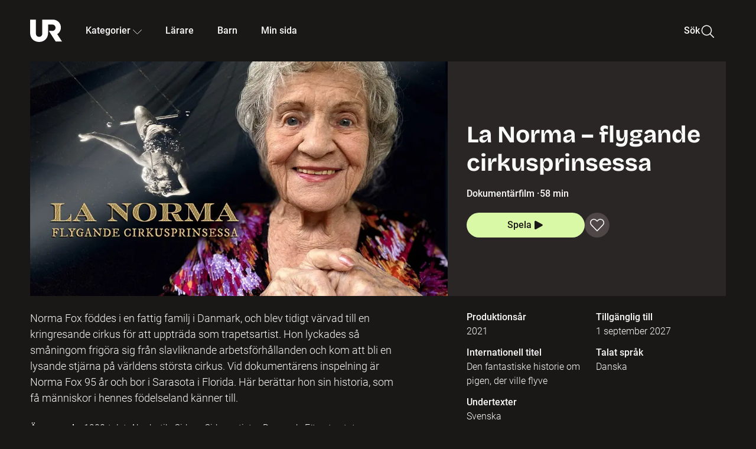

--- FILE ---
content_type: text/html; charset=utf-8
request_url: https://embed.ur.se/program/227327-la-norma-flygande-cirkusprinsessa
body_size: 11203
content:
<!DOCTYPE html><html lang="sv"><head><link rel="preload" href="/fonts/Roboto-300.woff2" as="font" crossorigin="" data-next-head=""/><link rel="preload" href="/fonts/Roboto-500.woff2" as="font" crossorigin="" data-next-head=""/><link rel="preload" href="/fonts/Roboto-900.woff2" as="font" crossorigin="" data-next-head=""/><link rel="icon" href="/favicon.ico" data-next-head=""/><meta charSet="utf-8" data-next-head=""/><meta name="viewport" content="width=device-width, initial-scale=1.0, user-scalable=yes" data-next-head=""/><meta name="format-detection" content="telephone=no" data-next-head=""/><link rel="icon" sizes="192x192" href="/touch-icons/touch-icon-192x192.png" data-next-head=""/><link rel="apple-touch-icon" sizes="192x192" href="/touch-icons/touch-icon-192x192.png" data-next-head=""/><link rel="apple-touch-icon" sizes="180x180" href="/touch-icons/touch-icon-180x180.png" data-next-head=""/><link rel="apple-touch-icon" sizes="152x152" href="/touch-icons/touch-icon-152x152.png" data-next-head=""/><link rel="apple-touch-icon" sizes="144x144" href="/touch-icons/touch-icon-144x144.png" data-next-head=""/><link rel="apple-touch-icon" sizes="120x120" href="/touch-icons/touch-icon-120x120.png" data-next-head=""/><link rel="apple-touch-icon" sizes="114x114" href="/touch-icons/touch-icon-114x114.png" data-next-head=""/><link rel="apple-touch-icon" sizes="76x76" href="/touch-icons/touch-icon-76x76.png" data-next-head=""/><link rel="apple-touch-icon" sizes="72x72" href="/touch-icons/touch-icon-72x72.png" data-next-head=""/><link rel="shortcut icon" href="/favicon.ico" data-next-head=""/><link rel="manifest" href="/manifest.json" data-next-head=""/><title data-next-head="">La Norma – flygande cirkusprinsessa | UR Play</title><meta name="description" content="Norma Fox föddes i en fattig familj i Danmark, och blev tidigt värvad till en kringresande cirkus för att uppträda som trapetsartist. Hon lyckades så småningom frigöra sig från slavliknande arbetsförhållanden och kom att bli en lysande stjärna på världens största cirkus. Vid dokumentärens inspelning är Norma Fox 95 år och bor i Sarasota i Florida. Här berättar hon sin historia, som få människor i hennes födelseland känner till." data-next-head=""/><link rel="canonical" href="https://urplay.se/program/227327-la-norma-flygande-cirkusprinsessa" data-next-head=""/><meta property="og:title" content="La Norma – flygande cirkusprinsessa | UR Play" data-next-head=""/><meta property="og:locale" content="sv_SE" data-next-head=""/><meta property="og:site_name" content="urplay.se" data-next-head=""/><meta property="og:image" content="https://some-assets.ur.se/some/urplay/227327/hd.jpg" data-next-head=""/><meta property="og:url" content="https://urplay.se/program/227327-la-norma-flygande-cirkusprinsessa" data-next-head=""/><meta property="og:description" content="Norma Fox föddes i en fattig familj i Danmark, och blev tidigt värvad till en kringresande cirkus för att uppträda som trapetsartist. Hon lyckades så småningom frigöra sig från slavliknande arbetsförhållanden och kom att bli en lysande stjärna på världens största cirkus. Vid dokumentärens inspelning är Norma Fox 95 år och bor i Sarasota i Florida. Här berättar hon sin historia, som få människor i hennes födelseland känner till." data-next-head=""/><link rel="preload" as="image" imageSrcSet="/_next/image?url=https%3A%2F%2Fassets.ur.se%2Fid%2F227327%2Fimages%2F1_xl.jpg&amp;w=128&amp;q=75 128w, /_next/image?url=https%3A%2F%2Fassets.ur.se%2Fid%2F227327%2Fimages%2F1_xl.jpg&amp;w=256&amp;q=75 256w, /_next/image?url=https%3A%2F%2Fassets.ur.se%2Fid%2F227327%2Fimages%2F1_xl.jpg&amp;w=384&amp;q=75 384w, /_next/image?url=https%3A%2F%2Fassets.ur.se%2Fid%2F227327%2Fimages%2F1_xl.jpg&amp;w=640&amp;q=75 640w, /_next/image?url=https%3A%2F%2Fassets.ur.se%2Fid%2F227327%2Fimages%2F1_xl.jpg&amp;w=768&amp;q=75 768w, /_next/image?url=https%3A%2F%2Fassets.ur.se%2Fid%2F227327%2Fimages%2F1_xl.jpg&amp;w=1201&amp;q=75 1201w, /_next/image?url=https%3A%2F%2Fassets.ur.se%2Fid%2F227327%2Fimages%2F1_xl.jpg&amp;w=1441&amp;q=75 1441w, /_next/image?url=https%3A%2F%2Fassets.ur.se%2Fid%2F227327%2Fimages%2F1_xl.jpg&amp;w=1601&amp;q=75 1601w" imageSizes="(min-width: 1600px) 1216px, (min-width: 1201px) calc(100vw - 16vw), 100vw" data-next-head=""/><script id="cookiebot-google-consent-mode" data-cookieconsent="ignore" data-nscript="beforeInteractive">
              window.dataLayer = window.dataLayer || [];
              function gtag() {
                  dataLayer.push(arguments);
              }
              gtag('consent', 'default', {
                  'ad_personalization': 'denied',
                  'ad_storage': 'denied',
                  'ad_user_data': 'denied',
                  'analytics_storage': 'denied',
                  'functionality_storage': 'denied',
                  'personalization_storage': 'denied',
                  'security_storage': 'granted',
                  'wait_for_update': 500,
              });
              gtag("set", "ads_data_redaction", true);
              gtag("set", "url_passthrough", false);
          </script><link rel="preload" href="/_next/static/chunks/7076bda25b28cdb3.css" as="style"/><link rel="stylesheet" href="/_next/static/chunks/7076bda25b28cdb3.css" data-n-g=""/><link rel="preload" href="/_next/static/chunks/56153ccbe5af3e34.css" as="style"/><link rel="stylesheet" href="/_next/static/chunks/56153ccbe5af3e34.css" data-n-p=""/><link rel="preload" href="/_next/static/chunks/574ccd0efb9e5858.css" as="style"/><link rel="stylesheet" href="/_next/static/chunks/574ccd0efb9e5858.css" data-n-p=""/><link rel="preload" href="/_next/static/chunks/0972435da423a6ac.css" as="style"/><link rel="stylesheet" href="/_next/static/chunks/0972435da423a6ac.css" data-n-p=""/><noscript data-n-css=""></noscript><script id="Cookiebot" src="https://consent.cookiebot.com/uc.js" data-cbid="60f149ef-77bc-47f4-90c1-a55c6b64370d" type="text/javascript" defer="" data-nscript="beforeInteractive"></script><script src="/_next/static/chunks/b0a544303f9cd9c5.js" defer=""></script><script src="/_next/static/chunks/7a04e4256bfb322a.js" defer=""></script><script src="/_next/static/chunks/0a5ec7238ed45aa5.js" defer=""></script><script src="/_next/static/chunks/c3de49d0013d7f7c.js" defer=""></script><script src="/_next/static/chunks/a16380c99aaa529e.js" defer=""></script><script src="/_next/static/chunks/1b458d3314ff1526.js" defer=""></script><script src="/_next/static/chunks/a23755e3bf3a2815.js" defer=""></script><script src="/_next/static/chunks/38b600d2944b763f.js" defer=""></script><script src="/_next/static/chunks/8883734e5ee736da.js" defer=""></script><script src="/_next/static/chunks/db9f7f264bcc2272.js" defer=""></script><script src="/_next/static/chunks/turbopack-7f9b975dc8237cee.js" defer=""></script><script src="/_next/static/chunks/bb597d4b6a0d672c.js" defer=""></script><script src="/_next/static/chunks/d604ebcf1faf3e68.js" defer=""></script><script src="/_next/static/chunks/875ca57cee3fe3cd.js" defer=""></script><script src="/_next/static/chunks/203f3d30e8959569.js" defer=""></script><script src="/_next/static/chunks/4e0b34c48377c9c9.js" defer=""></script><script src="/_next/static/chunks/6f93975575e7cd88.js" defer=""></script><script src="/_next/static/chunks/b4cb25928884d765.js" defer=""></script><script src="/_next/static/chunks/a0c2bdf12975913a.js" defer=""></script><script src="/_next/static/chunks/ed7f20cdd419c011.js" defer=""></script><script src="/_next/static/chunks/0d8706ec0bcc0224.js" defer=""></script><script src="/_next/static/chunks/turbopack-21b26ec03b9a4656.js" defer=""></script><script src="/_next/static/1BpvYsT9kjXXHiVZBTMvP/_ssgManifest.js" defer=""></script><script src="/_next/static/1BpvYsT9kjXXHiVZBTMvP/_buildManifest.js" defer=""></script><meta name="sentry-trace" content="a1fadcb0cc9f65ee60da561bcf654ec6-63a506539a3f6f49-0"/><meta name="baggage" content="sentry-environment=production,sentry-public_key=ef851232e4a5b9cdde2454c5acff091c,sentry-trace_id=a1fadcb0cc9f65ee60da561bcf654ec6,sentry-sampled=false,sentry-sample_rand=0.5846686633660116,sentry-sample_rate=0.01"/></head><body><div id="__next"><div class="Layout-module__fmZ1UG__mainBackground"><header><div class="SiteHeader-module__gsr0IW__siteHeader"><div class="SiteHeader-module__gsr0IW__wrapper"><button id="resetFocus" tabindex="-1" aria-hidden="true" class="SiteHeader-module__gsr0IW__resetFocusButton"></button><a class="SiteHeader-module__gsr0IW__accessibilityLinks" href="#huvudinnehall">Till huvudinnehåll</a><div class="SiteHeader-module__gsr0IW__menuContainer SiteHeader-module__gsr0IW__hideMenu"><nav aria-label="Huvudmeny" class="PrimaryNavigation-module__g0Mera__navigation" tabindex="-1"><ul class="menu PrimaryNavigation-module__g0Mera__menuWrapper"><li class="PrimaryNavigation-module__g0Mera__logoItem"><div class="PrimaryNavigation-module__g0Mera__mobileCloseButtonContainer"><button class="PrimaryNavigation-module__g0Mera__mobileCloseButton" aria-label="Stäng huvudmeny" aria-controls="Huvudmeny" aria-expanded="false"><svg xmlns="http://www.w3.org/2000/svg" width="24" height="24" viewBox="0 0 24 24" aria-hidden="true" focusable="false" class="PrimaryNavigation-module__g0Mera__closeIcon"><path fill="none" fill-rule="evenodd" stroke="#110737" stroke-linecap="round" stroke-linejoin="round" stroke-width="1.5" d="m4.5 19.5 15-15m-15 0 15 15"></path></svg></button></div><a class="PrimaryNavigation-module__g0Mera__logoLink" data-trk-primary-navigation="Logo" href="/"><svg xmlns="http://www.w3.org/2000/svg" width="200" height="200" viewBox="0 0 200 200" class="PrimaryNavigation-module__g0Mera__logo" focusable="false" role="img" aria-label="UR Play"><path fill="#FFF" fill-rule="evenodd" d="M169.92 125.104c13.91-8.81 23.22-24.207 23.019-41.648C193.253 56.257 170.449 34 143.115 34H76.347v87.325c0 12.838-8.964 20.61-20.02 20.61-11.058 0-20.022-7.772-20.022-20.61V34H0v82.572C0 153.03 25.218 174 56.326 174c31.109 0 56.325-20.97 56.325-57.428V64.85h26.147c10.995 0 20.3 8.564 20.625 19.5.336 11.364-8.852 20.713-20.197 20.713H117.4l43.065 66.312H200z"></path></svg></a></li><li class="PrimaryNavigation-module__g0Mera__navItem PrimaryNavigation-module__g0Mera__categoriesNavItemDesktop"><button aria-expanded="false" data-trk-primary-navigation-kategorier="closed" class="NavDropdown-module__Tj6GOG__navButton" data-trk-primary-navigation="Kategorier" type="button">Kategorier<svg xmlns="http://www.w3.org/2000/svg" width="24" height="24" viewBox="0 0 24 24" aria-hidden="true" class="NavDropdown-module__Tj6GOG__caret Caret-module__Bw2tFq__down" focusable="false"><path fill="none" stroke="#110737" stroke-linecap="round" stroke-linejoin="round" stroke-width="1.5" d="M23.25 16.689 12.53 5.97a.75.75 0 0 0-1.06 0L.75 16.689"></path></svg></button><div class="NavDropdown-module__Tj6GOG__navMenu"><div aria-hidden="true" class="CategoriesMenu-module__nuJBlW__backdrop CategoriesMenu-module__nuJBlW__noBackdrop"></div><div class="CategoriesMenu-module__nuJBlW__categoriesMenu"><div class="CategoriesMenu-module__nuJBlW__topRow"><a class="CategoriesMenu-module__nuJBlW__topLink" href="/bladdra/alla-kategorier">Alla kategorier</a><a class="CategoriesMenu-module__nuJBlW__topLink" href="/bladdra/alla-program">Program A till Ö</a></div><ul class="CategoriesMenu-module__nuJBlW__highlightedCategories"><li class="NavigationListItem-module__T6YIQq__item CategoriesMenu-module__nuJBlW__categoryItem"><div class="NavigationListItem-module__T6YIQq__imageOverlay"></div><img alt="" loading="lazy" width="640" height="360" decoding="async" data-nimg="1" class="NavigationListItem-module__T6YIQq__categoryImage" style="color:transparent" sizes="(min-width: 1600px) calc(1216px * .24), (min-width: 1201px) calc((100vw - 16vw) * .24), (min-width: 768px) 24vw, (min-width: 640px) 48vw, 38vw" srcSet="/_next/image?url=https%3A%2F%2Fur.imagevault.app%2Fpublishedmedia%2F9m6olbh6d9ei2kyj2kmu%2Fsyntolkatny.png&amp;w=128&amp;q=75 128w, /_next/image?url=https%3A%2F%2Fur.imagevault.app%2Fpublishedmedia%2F9m6olbh6d9ei2kyj2kmu%2Fsyntolkatny.png&amp;w=256&amp;q=75 256w, /_next/image?url=https%3A%2F%2Fur.imagevault.app%2Fpublishedmedia%2F9m6olbh6d9ei2kyj2kmu%2Fsyntolkatny.png&amp;w=384&amp;q=75 384w, /_next/image?url=https%3A%2F%2Fur.imagevault.app%2Fpublishedmedia%2F9m6olbh6d9ei2kyj2kmu%2Fsyntolkatny.png&amp;w=640&amp;q=75 640w, /_next/image?url=https%3A%2F%2Fur.imagevault.app%2Fpublishedmedia%2F9m6olbh6d9ei2kyj2kmu%2Fsyntolkatny.png&amp;w=768&amp;q=75 768w, /_next/image?url=https%3A%2F%2Fur.imagevault.app%2Fpublishedmedia%2F9m6olbh6d9ei2kyj2kmu%2Fsyntolkatny.png&amp;w=1201&amp;q=75 1201w, /_next/image?url=https%3A%2F%2Fur.imagevault.app%2Fpublishedmedia%2F9m6olbh6d9ei2kyj2kmu%2Fsyntolkatny.png&amp;w=1441&amp;q=75 1441w, /_next/image?url=https%3A%2F%2Fur.imagevault.app%2Fpublishedmedia%2F9m6olbh6d9ei2kyj2kmu%2Fsyntolkatny.png&amp;w=1601&amp;q=75 1601w" src="/_next/image?url=https%3A%2F%2Fur.imagevault.app%2Fpublishedmedia%2F9m6olbh6d9ei2kyj2kmu%2Fsyntolkatny.png&amp;w=1601&amp;q=75"/><a class="NavigationListItem-module__T6YIQq__categoryLink" data-trk-categories-menu="Syntolkat" href="/bladdra/syntolkat"><span class="NavigationListItem-module__T6YIQq__linkText">Syntolkat</span></a><div class="NavigationListItem-module__T6YIQq__gradient"></div></li><li class="NavigationListItem-module__T6YIQq__item CategoriesMenu-module__nuJBlW__categoryItem"><div class="NavigationListItem-module__T6YIQq__imageOverlay"></div><img alt="" loading="lazy" width="640" height="360" decoding="async" data-nimg="1" class="NavigationListItem-module__T6YIQq__categoryImage" style="color:transparent" sizes="(min-width: 1600px) calc(1216px * .24), (min-width: 1201px) calc((100vw - 16vw) * .24), (min-width: 768px) 24vw, (min-width: 640px) 48vw, 38vw" srcSet="/_next/image?url=https%3A%2F%2Fur.imagevault.app%2Fpublishedmedia%2Frhqa3paguquththzuoa4%2Fdokumenta-rny.png&amp;w=128&amp;q=75 128w, /_next/image?url=https%3A%2F%2Fur.imagevault.app%2Fpublishedmedia%2Frhqa3paguquththzuoa4%2Fdokumenta-rny.png&amp;w=256&amp;q=75 256w, /_next/image?url=https%3A%2F%2Fur.imagevault.app%2Fpublishedmedia%2Frhqa3paguquththzuoa4%2Fdokumenta-rny.png&amp;w=384&amp;q=75 384w, /_next/image?url=https%3A%2F%2Fur.imagevault.app%2Fpublishedmedia%2Frhqa3paguquththzuoa4%2Fdokumenta-rny.png&amp;w=640&amp;q=75 640w, /_next/image?url=https%3A%2F%2Fur.imagevault.app%2Fpublishedmedia%2Frhqa3paguquththzuoa4%2Fdokumenta-rny.png&amp;w=768&amp;q=75 768w, /_next/image?url=https%3A%2F%2Fur.imagevault.app%2Fpublishedmedia%2Frhqa3paguquththzuoa4%2Fdokumenta-rny.png&amp;w=1201&amp;q=75 1201w, /_next/image?url=https%3A%2F%2Fur.imagevault.app%2Fpublishedmedia%2Frhqa3paguquththzuoa4%2Fdokumenta-rny.png&amp;w=1441&amp;q=75 1441w, /_next/image?url=https%3A%2F%2Fur.imagevault.app%2Fpublishedmedia%2Frhqa3paguquththzuoa4%2Fdokumenta-rny.png&amp;w=1601&amp;q=75 1601w" src="/_next/image?url=https%3A%2F%2Fur.imagevault.app%2Fpublishedmedia%2Frhqa3paguquththzuoa4%2Fdokumenta-rny.png&amp;w=1601&amp;q=75"/><a class="NavigationListItem-module__T6YIQq__categoryLink" data-trk-categories-menu="Dokumentär" href="/bladdra/dokumentar"><span class="NavigationListItem-module__T6YIQq__linkText">Dokumentär</span></a><div class="NavigationListItem-module__T6YIQq__gradient"></div></li><li class="NavigationListItem-module__T6YIQq__item CategoriesMenu-module__nuJBlW__categoryItem"><div class="NavigationListItem-module__T6YIQq__imageOverlay"></div><img alt="" loading="lazy" width="640" height="360" decoding="async" data-nimg="1" class="NavigationListItem-module__T6YIQq__categoryImage" style="color:transparent" sizes="(min-width: 1600px) calc(1216px * .24), (min-width: 1201px) calc((100vw - 16vw) * .24), (min-width: 768px) 24vw, (min-width: 640px) 48vw, 38vw" srcSet="/_next/image?url=https%3A%2F%2Fur.imagevault.app%2Fpublishedmedia%2Fash3p5xkwl2oxew6vpk0%2FKortfilm_kategori.png&amp;w=128&amp;q=75 128w, /_next/image?url=https%3A%2F%2Fur.imagevault.app%2Fpublishedmedia%2Fash3p5xkwl2oxew6vpk0%2FKortfilm_kategori.png&amp;w=256&amp;q=75 256w, /_next/image?url=https%3A%2F%2Fur.imagevault.app%2Fpublishedmedia%2Fash3p5xkwl2oxew6vpk0%2FKortfilm_kategori.png&amp;w=384&amp;q=75 384w, /_next/image?url=https%3A%2F%2Fur.imagevault.app%2Fpublishedmedia%2Fash3p5xkwl2oxew6vpk0%2FKortfilm_kategori.png&amp;w=640&amp;q=75 640w, /_next/image?url=https%3A%2F%2Fur.imagevault.app%2Fpublishedmedia%2Fash3p5xkwl2oxew6vpk0%2FKortfilm_kategori.png&amp;w=768&amp;q=75 768w, /_next/image?url=https%3A%2F%2Fur.imagevault.app%2Fpublishedmedia%2Fash3p5xkwl2oxew6vpk0%2FKortfilm_kategori.png&amp;w=1201&amp;q=75 1201w, /_next/image?url=https%3A%2F%2Fur.imagevault.app%2Fpublishedmedia%2Fash3p5xkwl2oxew6vpk0%2FKortfilm_kategori.png&amp;w=1441&amp;q=75 1441w, /_next/image?url=https%3A%2F%2Fur.imagevault.app%2Fpublishedmedia%2Fash3p5xkwl2oxew6vpk0%2FKortfilm_kategori.png&amp;w=1601&amp;q=75 1601w" src="/_next/image?url=https%3A%2F%2Fur.imagevault.app%2Fpublishedmedia%2Fash3p5xkwl2oxew6vpk0%2FKortfilm_kategori.png&amp;w=1601&amp;q=75"/><a class="NavigationListItem-module__T6YIQq__categoryLink" data-trk-categories-menu="Kortfilm" href="/bladdra/kortfilm"><span class="NavigationListItem-module__T6YIQq__linkText">Kortfilm</span></a><div class="NavigationListItem-module__T6YIQq__gradient"></div></li><li class="NavigationListItem-module__T6YIQq__item CategoriesMenu-module__nuJBlW__categoryItem"><div class="NavigationListItem-module__T6YIQq__imageOverlay"></div><img alt="" loading="lazy" width="640" height="360" decoding="async" data-nimg="1" class="NavigationListItem-module__T6YIQq__categoryImage" style="color:transparent" sizes="(min-width: 1600px) calc(1216px * .24), (min-width: 1201px) calc((100vw - 16vw) * .24), (min-width: 768px) 24vw, (min-width: 640px) 48vw, 38vw" srcSet="/_next/image?url=https%3A%2F%2Fur.imagevault.app%2Fpublishedmedia%2F83s66kbxiipc46zanxcf%2Fdramany.png&amp;w=128&amp;q=75 128w, /_next/image?url=https%3A%2F%2Fur.imagevault.app%2Fpublishedmedia%2F83s66kbxiipc46zanxcf%2Fdramany.png&amp;w=256&amp;q=75 256w, /_next/image?url=https%3A%2F%2Fur.imagevault.app%2Fpublishedmedia%2F83s66kbxiipc46zanxcf%2Fdramany.png&amp;w=384&amp;q=75 384w, /_next/image?url=https%3A%2F%2Fur.imagevault.app%2Fpublishedmedia%2F83s66kbxiipc46zanxcf%2Fdramany.png&amp;w=640&amp;q=75 640w, /_next/image?url=https%3A%2F%2Fur.imagevault.app%2Fpublishedmedia%2F83s66kbxiipc46zanxcf%2Fdramany.png&amp;w=768&amp;q=75 768w, /_next/image?url=https%3A%2F%2Fur.imagevault.app%2Fpublishedmedia%2F83s66kbxiipc46zanxcf%2Fdramany.png&amp;w=1201&amp;q=75 1201w, /_next/image?url=https%3A%2F%2Fur.imagevault.app%2Fpublishedmedia%2F83s66kbxiipc46zanxcf%2Fdramany.png&amp;w=1441&amp;q=75 1441w, /_next/image?url=https%3A%2F%2Fur.imagevault.app%2Fpublishedmedia%2F83s66kbxiipc46zanxcf%2Fdramany.png&amp;w=1601&amp;q=75 1601w" src="/_next/image?url=https%3A%2F%2Fur.imagevault.app%2Fpublishedmedia%2F83s66kbxiipc46zanxcf%2Fdramany.png&amp;w=1601&amp;q=75"/><a class="NavigationListItem-module__T6YIQq__categoryLink" data-trk-categories-menu="Drama" href="/bladdra/drama"><span class="NavigationListItem-module__T6YIQq__linkText">Drama</span></a><div class="NavigationListItem-module__T6YIQq__gradient"></div></li><li class="NavigationListItem-module__T6YIQq__item CategoriesMenu-module__nuJBlW__categoryItem"><div class="NavigationListItem-module__T6YIQq__imageOverlay"></div><img alt="" loading="lazy" width="640" height="360" decoding="async" data-nimg="1" class="NavigationListItem-module__T6YIQq__categoryImage" style="color:transparent" sizes="(min-width: 1600px) calc(1216px * .24), (min-width: 1201px) calc((100vw - 16vw) * .24), (min-width: 768px) 24vw, (min-width: 640px) 48vw, 38vw" srcSet="/_next/image?url=https%3A%2F%2Fur.imagevault.app%2Fpublishedmedia%2Ft3a3nq9md6wi29ksvh3d%2Ffo-rela-sningarny.png&amp;w=128&amp;q=75 128w, /_next/image?url=https%3A%2F%2Fur.imagevault.app%2Fpublishedmedia%2Ft3a3nq9md6wi29ksvh3d%2Ffo-rela-sningarny.png&amp;w=256&amp;q=75 256w, /_next/image?url=https%3A%2F%2Fur.imagevault.app%2Fpublishedmedia%2Ft3a3nq9md6wi29ksvh3d%2Ffo-rela-sningarny.png&amp;w=384&amp;q=75 384w, /_next/image?url=https%3A%2F%2Fur.imagevault.app%2Fpublishedmedia%2Ft3a3nq9md6wi29ksvh3d%2Ffo-rela-sningarny.png&amp;w=640&amp;q=75 640w, /_next/image?url=https%3A%2F%2Fur.imagevault.app%2Fpublishedmedia%2Ft3a3nq9md6wi29ksvh3d%2Ffo-rela-sningarny.png&amp;w=768&amp;q=75 768w, /_next/image?url=https%3A%2F%2Fur.imagevault.app%2Fpublishedmedia%2Ft3a3nq9md6wi29ksvh3d%2Ffo-rela-sningarny.png&amp;w=1201&amp;q=75 1201w, /_next/image?url=https%3A%2F%2Fur.imagevault.app%2Fpublishedmedia%2Ft3a3nq9md6wi29ksvh3d%2Ffo-rela-sningarny.png&amp;w=1441&amp;q=75 1441w, /_next/image?url=https%3A%2F%2Fur.imagevault.app%2Fpublishedmedia%2Ft3a3nq9md6wi29ksvh3d%2Ffo-rela-sningarny.png&amp;w=1601&amp;q=75 1601w" src="/_next/image?url=https%3A%2F%2Fur.imagevault.app%2Fpublishedmedia%2Ft3a3nq9md6wi29ksvh3d%2Ffo-rela-sningarny.png&amp;w=1601&amp;q=75"/><a class="NavigationListItem-module__T6YIQq__categoryLink" data-trk-categories-menu="Föreläsningar" href="/bladdra/forelasningar"><span class="NavigationListItem-module__T6YIQq__linkText">Föreläsningar</span></a><div class="NavigationListItem-module__T6YIQq__gradient"></div></li><li class="NavigationListItem-module__T6YIQq__item CategoriesMenu-module__nuJBlW__categoryItem"><div class="NavigationListItem-module__T6YIQq__imageOverlay"></div><img alt="" loading="lazy" width="640" height="360" decoding="async" data-nimg="1" class="NavigationListItem-module__T6YIQq__categoryImage" style="color:transparent" sizes="(min-width: 1600px) calc(1216px * .24), (min-width: 1201px) calc((100vw - 16vw) * .24), (min-width: 768px) 24vw, (min-width: 640px) 48vw, 38vw" srcSet="/_next/image?url=https%3A%2F%2Fur.imagevault.app%2Fpublishedmedia%2Fche5jfu3y04eyx5x9jwm%2Fvetenskap.png&amp;w=128&amp;q=75 128w, /_next/image?url=https%3A%2F%2Fur.imagevault.app%2Fpublishedmedia%2Fche5jfu3y04eyx5x9jwm%2Fvetenskap.png&amp;w=256&amp;q=75 256w, /_next/image?url=https%3A%2F%2Fur.imagevault.app%2Fpublishedmedia%2Fche5jfu3y04eyx5x9jwm%2Fvetenskap.png&amp;w=384&amp;q=75 384w, /_next/image?url=https%3A%2F%2Fur.imagevault.app%2Fpublishedmedia%2Fche5jfu3y04eyx5x9jwm%2Fvetenskap.png&amp;w=640&amp;q=75 640w, /_next/image?url=https%3A%2F%2Fur.imagevault.app%2Fpublishedmedia%2Fche5jfu3y04eyx5x9jwm%2Fvetenskap.png&amp;w=768&amp;q=75 768w, /_next/image?url=https%3A%2F%2Fur.imagevault.app%2Fpublishedmedia%2Fche5jfu3y04eyx5x9jwm%2Fvetenskap.png&amp;w=1201&amp;q=75 1201w, /_next/image?url=https%3A%2F%2Fur.imagevault.app%2Fpublishedmedia%2Fche5jfu3y04eyx5x9jwm%2Fvetenskap.png&amp;w=1441&amp;q=75 1441w, /_next/image?url=https%3A%2F%2Fur.imagevault.app%2Fpublishedmedia%2Fche5jfu3y04eyx5x9jwm%2Fvetenskap.png&amp;w=1601&amp;q=75 1601w" src="/_next/image?url=https%3A%2F%2Fur.imagevault.app%2Fpublishedmedia%2Fche5jfu3y04eyx5x9jwm%2Fvetenskap.png&amp;w=1601&amp;q=75"/><a class="NavigationListItem-module__T6YIQq__categoryLink" data-trk-categories-menu="Vetenskap &amp; teknik" href="/bladdra/vetenskap"><span class="NavigationListItem-module__T6YIQq__linkText">Vetenskap &amp; teknik</span></a><div class="NavigationListItem-module__T6YIQq__gradient"></div></li><li class="NavigationListItem-module__T6YIQq__item CategoriesMenu-module__nuJBlW__categoryItem"><div class="NavigationListItem-module__T6YIQq__imageOverlay"></div><img alt="" loading="lazy" width="640" height="360" decoding="async" data-nimg="1" class="NavigationListItem-module__T6YIQq__categoryImage" style="color:transparent" sizes="(min-width: 1600px) calc(1216px * .24), (min-width: 1201px) calc((100vw - 16vw) * .24), (min-width: 768px) 24vw, (min-width: 640px) 48vw, 38vw" srcSet="/_next/image?url=https%3A%2F%2Fur.imagevault.app%2Fpublishedmedia%2Fx9un8m0h5shqn4bds1ig%2FPoddar_kategori.png&amp;w=128&amp;q=75 128w, /_next/image?url=https%3A%2F%2Fur.imagevault.app%2Fpublishedmedia%2Fx9un8m0h5shqn4bds1ig%2FPoddar_kategori.png&amp;w=256&amp;q=75 256w, /_next/image?url=https%3A%2F%2Fur.imagevault.app%2Fpublishedmedia%2Fx9un8m0h5shqn4bds1ig%2FPoddar_kategori.png&amp;w=384&amp;q=75 384w, /_next/image?url=https%3A%2F%2Fur.imagevault.app%2Fpublishedmedia%2Fx9un8m0h5shqn4bds1ig%2FPoddar_kategori.png&amp;w=640&amp;q=75 640w, /_next/image?url=https%3A%2F%2Fur.imagevault.app%2Fpublishedmedia%2Fx9un8m0h5shqn4bds1ig%2FPoddar_kategori.png&amp;w=768&amp;q=75 768w, /_next/image?url=https%3A%2F%2Fur.imagevault.app%2Fpublishedmedia%2Fx9un8m0h5shqn4bds1ig%2FPoddar_kategori.png&amp;w=1201&amp;q=75 1201w, /_next/image?url=https%3A%2F%2Fur.imagevault.app%2Fpublishedmedia%2Fx9un8m0h5shqn4bds1ig%2FPoddar_kategori.png&amp;w=1441&amp;q=75 1441w, /_next/image?url=https%3A%2F%2Fur.imagevault.app%2Fpublishedmedia%2Fx9un8m0h5shqn4bds1ig%2FPoddar_kategori.png&amp;w=1601&amp;q=75 1601w" src="/_next/image?url=https%3A%2F%2Fur.imagevault.app%2Fpublishedmedia%2Fx9un8m0h5shqn4bds1ig%2FPoddar_kategori.png&amp;w=1601&amp;q=75"/><a class="NavigationListItem-module__T6YIQq__categoryLink" data-trk-categories-menu="Poddar" href="/bladdra/poddar"><span class="NavigationListItem-module__T6YIQq__linkText">Poddar</span></a><div class="NavigationListItem-module__T6YIQq__gradient"></div></li><li class="NavigationListItem-module__T6YIQq__item CategoriesMenu-module__nuJBlW__categoryItem"><div class="NavigationListItem-module__T6YIQq__imageOverlay"></div><img alt="" loading="lazy" width="640" height="360" decoding="async" data-nimg="1" class="NavigationListItem-module__T6YIQq__categoryImage" style="color:transparent" sizes="(min-width: 1600px) calc(1216px * .24), (min-width: 1201px) calc((100vw - 16vw) * .24), (min-width: 768px) 24vw, (min-width: 640px) 48vw, 38vw" srcSet="/_next/image?url=https%3A%2F%2Fur.imagevault.app%2Fpublishedmedia%2Ftimhztx0qp288dcg6p04%2Fteckenspra-k3.png&amp;w=128&amp;q=75 128w, /_next/image?url=https%3A%2F%2Fur.imagevault.app%2Fpublishedmedia%2Ftimhztx0qp288dcg6p04%2Fteckenspra-k3.png&amp;w=256&amp;q=75 256w, /_next/image?url=https%3A%2F%2Fur.imagevault.app%2Fpublishedmedia%2Ftimhztx0qp288dcg6p04%2Fteckenspra-k3.png&amp;w=384&amp;q=75 384w, /_next/image?url=https%3A%2F%2Fur.imagevault.app%2Fpublishedmedia%2Ftimhztx0qp288dcg6p04%2Fteckenspra-k3.png&amp;w=640&amp;q=75 640w, /_next/image?url=https%3A%2F%2Fur.imagevault.app%2Fpublishedmedia%2Ftimhztx0qp288dcg6p04%2Fteckenspra-k3.png&amp;w=768&amp;q=75 768w, /_next/image?url=https%3A%2F%2Fur.imagevault.app%2Fpublishedmedia%2Ftimhztx0qp288dcg6p04%2Fteckenspra-k3.png&amp;w=1201&amp;q=75 1201w, /_next/image?url=https%3A%2F%2Fur.imagevault.app%2Fpublishedmedia%2Ftimhztx0qp288dcg6p04%2Fteckenspra-k3.png&amp;w=1441&amp;q=75 1441w, /_next/image?url=https%3A%2F%2Fur.imagevault.app%2Fpublishedmedia%2Ftimhztx0qp288dcg6p04%2Fteckenspra-k3.png&amp;w=1601&amp;q=75 1601w" src="/_next/image?url=https%3A%2F%2Fur.imagevault.app%2Fpublishedmedia%2Ftimhztx0qp288dcg6p04%2Fteckenspra-k3.png&amp;w=1601&amp;q=75"/><a class="NavigationListItem-module__T6YIQq__categoryLink" data-trk-categories-menu="Svenskt teckenspråk" href="/bladdra/svenskt-teckensprak"><span class="NavigationListItem-module__T6YIQq__linkText">Svenskt teckenspråk</span></a><div class="NavigationListItem-module__T6YIQq__gradient"></div></li></ul><div><span class="CategoriesMenu-module__nuJBlW__headingMinorityLanguages">Nationella minoriteter</span><ul class="CategoriesMenu-module__nuJBlW__minorityLanguages"><li class="NavigationListItem-module__T6YIQq__item CategoriesMenu-module__nuJBlW__minorityLanguagesItem"><div class="NavigationListItem-module__T6YIQq__imageOverlay"></div><img alt="" loading="lazy" width="640" height="360" decoding="async" data-nimg="1" class="NavigationListItem-module__T6YIQq__categoryImage" style="color:transparent" sizes="(min-width: 1600px) calc(1216px * .24), (min-width: 1201px) calc((100vw - 16vw) * .24), (min-width: 768px) 24vw, (min-width: 640px) 48vw, 38vw" srcSet="/_next/image?url=https%3A%2F%2Fur.imagevault.app%2Fpublishedmedia%2Fgklph3j35xmoo3pfe33m%2FFinska.png&amp;w=128&amp;q=75 128w, /_next/image?url=https%3A%2F%2Fur.imagevault.app%2Fpublishedmedia%2Fgklph3j35xmoo3pfe33m%2FFinska.png&amp;w=256&amp;q=75 256w, /_next/image?url=https%3A%2F%2Fur.imagevault.app%2Fpublishedmedia%2Fgklph3j35xmoo3pfe33m%2FFinska.png&amp;w=384&amp;q=75 384w, /_next/image?url=https%3A%2F%2Fur.imagevault.app%2Fpublishedmedia%2Fgklph3j35xmoo3pfe33m%2FFinska.png&amp;w=640&amp;q=75 640w, /_next/image?url=https%3A%2F%2Fur.imagevault.app%2Fpublishedmedia%2Fgklph3j35xmoo3pfe33m%2FFinska.png&amp;w=768&amp;q=75 768w, /_next/image?url=https%3A%2F%2Fur.imagevault.app%2Fpublishedmedia%2Fgklph3j35xmoo3pfe33m%2FFinska.png&amp;w=1201&amp;q=75 1201w, /_next/image?url=https%3A%2F%2Fur.imagevault.app%2Fpublishedmedia%2Fgklph3j35xmoo3pfe33m%2FFinska.png&amp;w=1441&amp;q=75 1441w, /_next/image?url=https%3A%2F%2Fur.imagevault.app%2Fpublishedmedia%2Fgklph3j35xmoo3pfe33m%2FFinska.png&amp;w=1601&amp;q=75 1601w" src="/_next/image?url=https%3A%2F%2Fur.imagevault.app%2Fpublishedmedia%2Fgklph3j35xmoo3pfe33m%2FFinska.png&amp;w=1601&amp;q=75"/><a class="NavigationListItem-module__T6YIQq__categoryLink" data-trk-categories-menu="Finska" href="/bladdra/finska"><span class="NavigationListItem-module__T6YIQq__linkText">Finska</span></a><div class="NavigationListItem-module__T6YIQq__gradient"></div></li><li class="NavigationListItem-module__T6YIQq__item CategoriesMenu-module__nuJBlW__minorityLanguagesItem"><div class="NavigationListItem-module__T6YIQq__imageOverlay"></div><img alt="" loading="lazy" width="640" height="360" decoding="async" data-nimg="1" class="NavigationListItem-module__T6YIQq__categoryImage" style="color:transparent" sizes="(min-width: 1600px) calc(1216px * .24), (min-width: 1201px) calc((100vw - 16vw) * .24), (min-width: 768px) 24vw, (min-width: 640px) 48vw, 38vw" srcSet="/_next/image?url=https%3A%2F%2Fur.imagevault.app%2Fpublishedmedia%2Fymydi91ihy6x98yto9ev%2FJiddisch.png&amp;w=128&amp;q=75 128w, /_next/image?url=https%3A%2F%2Fur.imagevault.app%2Fpublishedmedia%2Fymydi91ihy6x98yto9ev%2FJiddisch.png&amp;w=256&amp;q=75 256w, /_next/image?url=https%3A%2F%2Fur.imagevault.app%2Fpublishedmedia%2Fymydi91ihy6x98yto9ev%2FJiddisch.png&amp;w=384&amp;q=75 384w, /_next/image?url=https%3A%2F%2Fur.imagevault.app%2Fpublishedmedia%2Fymydi91ihy6x98yto9ev%2FJiddisch.png&amp;w=640&amp;q=75 640w, /_next/image?url=https%3A%2F%2Fur.imagevault.app%2Fpublishedmedia%2Fymydi91ihy6x98yto9ev%2FJiddisch.png&amp;w=768&amp;q=75 768w, /_next/image?url=https%3A%2F%2Fur.imagevault.app%2Fpublishedmedia%2Fymydi91ihy6x98yto9ev%2FJiddisch.png&amp;w=1201&amp;q=75 1201w, /_next/image?url=https%3A%2F%2Fur.imagevault.app%2Fpublishedmedia%2Fymydi91ihy6x98yto9ev%2FJiddisch.png&amp;w=1441&amp;q=75 1441w, /_next/image?url=https%3A%2F%2Fur.imagevault.app%2Fpublishedmedia%2Fymydi91ihy6x98yto9ev%2FJiddisch.png&amp;w=1601&amp;q=75 1601w" src="/_next/image?url=https%3A%2F%2Fur.imagevault.app%2Fpublishedmedia%2Fymydi91ihy6x98yto9ev%2FJiddisch.png&amp;w=1601&amp;q=75"/><a class="NavigationListItem-module__T6YIQq__categoryLink" data-trk-categories-menu="Jiddisch" href="/bladdra/jiddisch"><span class="NavigationListItem-module__T6YIQq__linkText">Jiddisch</span></a><div class="NavigationListItem-module__T6YIQq__gradient"></div></li><li class="NavigationListItem-module__T6YIQq__item CategoriesMenu-module__nuJBlW__minorityLanguagesItem"><div class="NavigationListItem-module__T6YIQq__imageOverlay"></div><img alt="" loading="lazy" width="640" height="360" decoding="async" data-nimg="1" class="NavigationListItem-module__T6YIQq__categoryImage" style="color:transparent" sizes="(min-width: 1600px) calc(1216px * .24), (min-width: 1201px) calc((100vw - 16vw) * .24), (min-width: 768px) 24vw, (min-width: 640px) 48vw, 38vw" srcSet="/_next/image?url=https%3A%2F%2Fur.imagevault.app%2Fpublishedmedia%2F1cm4gy0uzaqmvfi9mgv7%2FMea-nkieli.png&amp;w=128&amp;q=75 128w, /_next/image?url=https%3A%2F%2Fur.imagevault.app%2Fpublishedmedia%2F1cm4gy0uzaqmvfi9mgv7%2FMea-nkieli.png&amp;w=256&amp;q=75 256w, /_next/image?url=https%3A%2F%2Fur.imagevault.app%2Fpublishedmedia%2F1cm4gy0uzaqmvfi9mgv7%2FMea-nkieli.png&amp;w=384&amp;q=75 384w, /_next/image?url=https%3A%2F%2Fur.imagevault.app%2Fpublishedmedia%2F1cm4gy0uzaqmvfi9mgv7%2FMea-nkieli.png&amp;w=640&amp;q=75 640w, /_next/image?url=https%3A%2F%2Fur.imagevault.app%2Fpublishedmedia%2F1cm4gy0uzaqmvfi9mgv7%2FMea-nkieli.png&amp;w=768&amp;q=75 768w, /_next/image?url=https%3A%2F%2Fur.imagevault.app%2Fpublishedmedia%2F1cm4gy0uzaqmvfi9mgv7%2FMea-nkieli.png&amp;w=1201&amp;q=75 1201w, /_next/image?url=https%3A%2F%2Fur.imagevault.app%2Fpublishedmedia%2F1cm4gy0uzaqmvfi9mgv7%2FMea-nkieli.png&amp;w=1441&amp;q=75 1441w, /_next/image?url=https%3A%2F%2Fur.imagevault.app%2Fpublishedmedia%2F1cm4gy0uzaqmvfi9mgv7%2FMea-nkieli.png&amp;w=1601&amp;q=75 1601w" src="/_next/image?url=https%3A%2F%2Fur.imagevault.app%2Fpublishedmedia%2F1cm4gy0uzaqmvfi9mgv7%2FMea-nkieli.png&amp;w=1601&amp;q=75"/><a class="NavigationListItem-module__T6YIQq__categoryLink" data-trk-categories-menu="Meänkieli" href="/bladdra/meankieli"><span class="NavigationListItem-module__T6YIQq__linkText">Meänkieli</span></a><div class="NavigationListItem-module__T6YIQq__gradient"></div></li><li class="NavigationListItem-module__T6YIQq__item CategoriesMenu-module__nuJBlW__minorityLanguagesItem"><div class="NavigationListItem-module__T6YIQq__imageOverlay"></div><img alt="" loading="lazy" width="640" height="360" decoding="async" data-nimg="1" class="NavigationListItem-module__T6YIQq__categoryImage" style="color:transparent" sizes="(min-width: 1600px) calc(1216px * .24), (min-width: 1201px) calc((100vw - 16vw) * .24), (min-width: 768px) 24vw, (min-width: 640px) 48vw, 38vw" srcSet="/_next/image?url=https%3A%2F%2Fur.imagevault.app%2Fpublishedmedia%2Fy6yw0zv2rz1a1ucaccz7%2FRomani.png&amp;w=128&amp;q=75 128w, /_next/image?url=https%3A%2F%2Fur.imagevault.app%2Fpublishedmedia%2Fy6yw0zv2rz1a1ucaccz7%2FRomani.png&amp;w=256&amp;q=75 256w, /_next/image?url=https%3A%2F%2Fur.imagevault.app%2Fpublishedmedia%2Fy6yw0zv2rz1a1ucaccz7%2FRomani.png&amp;w=384&amp;q=75 384w, /_next/image?url=https%3A%2F%2Fur.imagevault.app%2Fpublishedmedia%2Fy6yw0zv2rz1a1ucaccz7%2FRomani.png&amp;w=640&amp;q=75 640w, /_next/image?url=https%3A%2F%2Fur.imagevault.app%2Fpublishedmedia%2Fy6yw0zv2rz1a1ucaccz7%2FRomani.png&amp;w=768&amp;q=75 768w, /_next/image?url=https%3A%2F%2Fur.imagevault.app%2Fpublishedmedia%2Fy6yw0zv2rz1a1ucaccz7%2FRomani.png&amp;w=1201&amp;q=75 1201w, /_next/image?url=https%3A%2F%2Fur.imagevault.app%2Fpublishedmedia%2Fy6yw0zv2rz1a1ucaccz7%2FRomani.png&amp;w=1441&amp;q=75 1441w, /_next/image?url=https%3A%2F%2Fur.imagevault.app%2Fpublishedmedia%2Fy6yw0zv2rz1a1ucaccz7%2FRomani.png&amp;w=1601&amp;q=75 1601w" src="/_next/image?url=https%3A%2F%2Fur.imagevault.app%2Fpublishedmedia%2Fy6yw0zv2rz1a1ucaccz7%2FRomani.png&amp;w=1601&amp;q=75"/><a class="NavigationListItem-module__T6YIQq__categoryLink" data-trk-categories-menu="Romani" href="/bladdra/romani"><span class="NavigationListItem-module__T6YIQq__linkText">Romani</span></a><div class="NavigationListItem-module__T6YIQq__gradient"></div></li><li class="NavigationListItem-module__T6YIQq__item CategoriesMenu-module__nuJBlW__minorityLanguagesItem"><div class="NavigationListItem-module__T6YIQq__imageOverlay"></div><img alt="" loading="lazy" width="640" height="360" decoding="async" data-nimg="1" class="NavigationListItem-module__T6YIQq__categoryImage" style="color:transparent" sizes="(min-width: 1600px) calc(1216px * .24), (min-width: 1201px) calc((100vw - 16vw) * .24), (min-width: 768px) 24vw, (min-width: 640px) 48vw, 38vw" srcSet="/_next/image?url=https%3A%2F%2Fur.imagevault.app%2Fpublishedmedia%2F7a5zwn4o490f3vmxm9ee%2FSamiska.png&amp;w=128&amp;q=75 128w, /_next/image?url=https%3A%2F%2Fur.imagevault.app%2Fpublishedmedia%2F7a5zwn4o490f3vmxm9ee%2FSamiska.png&amp;w=256&amp;q=75 256w, /_next/image?url=https%3A%2F%2Fur.imagevault.app%2Fpublishedmedia%2F7a5zwn4o490f3vmxm9ee%2FSamiska.png&amp;w=384&amp;q=75 384w, /_next/image?url=https%3A%2F%2Fur.imagevault.app%2Fpublishedmedia%2F7a5zwn4o490f3vmxm9ee%2FSamiska.png&amp;w=640&amp;q=75 640w, /_next/image?url=https%3A%2F%2Fur.imagevault.app%2Fpublishedmedia%2F7a5zwn4o490f3vmxm9ee%2FSamiska.png&amp;w=768&amp;q=75 768w, /_next/image?url=https%3A%2F%2Fur.imagevault.app%2Fpublishedmedia%2F7a5zwn4o490f3vmxm9ee%2FSamiska.png&amp;w=1201&amp;q=75 1201w, /_next/image?url=https%3A%2F%2Fur.imagevault.app%2Fpublishedmedia%2F7a5zwn4o490f3vmxm9ee%2FSamiska.png&amp;w=1441&amp;q=75 1441w, /_next/image?url=https%3A%2F%2Fur.imagevault.app%2Fpublishedmedia%2F7a5zwn4o490f3vmxm9ee%2FSamiska.png&amp;w=1601&amp;q=75 1601w" src="/_next/image?url=https%3A%2F%2Fur.imagevault.app%2Fpublishedmedia%2F7a5zwn4o490f3vmxm9ee%2FSamiska.png&amp;w=1601&amp;q=75"/><a class="NavigationListItem-module__T6YIQq__categoryLink" data-trk-categories-menu="Samiska" href="/bladdra/samiska"><span class="NavigationListItem-module__T6YIQq__linkText">Samiska</span></a><div class="NavigationListItem-module__T6YIQq__gradient"></div></li></ul></div></div></div></li><li><a class="PrimaryNavigation-module__g0Mera__navItem PrimaryNavigation-module__g0Mera__categoriesNavItemMobile" href="/bladdra/alla-kategorier">Kategorier</a></li><li class="PrimaryNavigation-module__g0Mera__navItem"><a class="PrimaryNavigation-module__g0Mera__headerNavigation" data-trk-primary-navigation="Lärare" href="/utbildning">Lärare</a></li><li class="PrimaryNavigation-module__g0Mera__navItem"><a class="PrimaryNavigation-module__g0Mera__headerNavigation" data-trk-primary-navigation="Barn" href="/barn">Barn</a></li><li class="PrimaryNavigation-module__g0Mera__navItem PrimaryNavigation-module__g0Mera__myPageNavItem"><a class="PrimaryNavigation-module__g0Mera__headerNavigation" data-trk-my-page="navigationslänk" href="/min-sida">Min sida</a></li><li class="PrimaryNavigation-module__g0Mera__navItem PrimaryNavigation-module__g0Mera__searchItem"><a class="PrimaryNavigation-module__g0Mera__searchLink" data-hidden-in-tabtrap="true" href="/sok">Sök<svg xmlns="http://www.w3.org/2000/svg" width="24" height="24" stroke="#fff" viewBox="0 0 24 24" aria-hidden="true"><g fill="none" fill-rule="evenodd" stroke-linecap="round" stroke-linejoin="round" stroke-width="1.5"><circle cx="11.389" cy="11.389" r="8.056" transform="rotate(-23.025 11.39 11.389)"></circle><path d="m17.085 17.084 6.248 6.25"></path></g></svg></a></li></ul></nav></div><div class="SiteHeader-module__gsr0IW__mobileMenuButtonContainer"><button class="SiteHeader-module__gsr0IW__mobileMenuButton" aria-expanded="false" aria-controls="Huvudmeny" aria-label="Öppna huvudmeny"><svg xmlns="http://www.w3.org/2000/svg" width="24" height="24" viewBox="0 0 24 24" aria-hidden="true" class="SiteHeader-module__gsr0IW__hamburgerIcon"><path fill="none" fill-rule="evenodd" stroke="#110737" stroke-linecap="round" stroke-linejoin="round" stroke-width="1.5" d="M2.25 18.003h19.5m-19.5-6h19.5m-19.5-6h19.5"></path></svg></button><a data-trk-primary-navigation="Logo" class="SiteHeader-module__gsr0IW__logoLink" href="/"><svg xmlns="http://www.w3.org/2000/svg" width="200" height="200" viewBox="0 0 200 200" class="SiteHeader-module__gsr0IW__logo" focusable="false" role="img" aria-label="UR Play"><path fill="#FFF" fill-rule="evenodd" d="M169.92 125.104c13.91-8.81 23.22-24.207 23.019-41.648C193.253 56.257 170.449 34 143.115 34H76.347v87.325c0 12.838-8.964 20.61-20.02 20.61-11.058 0-20.022-7.772-20.022-20.61V34H0v82.572C0 153.03 25.218 174 56.326 174c31.109 0 56.325-20.97 56.325-57.428V64.85h26.147c10.995 0 20.3 8.564 20.625 19.5.336 11.364-8.852 20.713-20.197 20.713H117.4l43.065 66.312H200z"></path></svg></a><a class="SiteHeader-module__gsr0IW__searchIcon" href="/sok"><svg xmlns="http://www.w3.org/2000/svg" width="24" height="24" stroke="#fff" viewBox="0 0 24 24" aria-label="Sök"><g fill="none" fill-rule="evenodd" stroke-linecap="round" stroke-linejoin="round" stroke-width="1.5"><circle cx="11.389" cy="11.389" r="8.056" transform="rotate(-23.025 11.39 11.389)"></circle><path d="m17.085 17.084 6.248 6.25"></path></g></svg></a></div></div></div></header><main id="huvudinnehall" class="Layout-module__fmZ1UG__main"><script type="application/ld+json">{"@context":"https://schema.org","@type":"VideoObject","dateModified":"2024-09-25T15:18:53.000Z","description":"Norma Fox föddes i en fattig familj i Danmark, och blev tidigt värvad till en kringresande cirkus för att uppträda som trapetsartist. Hon lyckades så småningom frigöra sig från slavliknande arbetsförhållanden och kom att bli en lysande stjärna på världens största cirkus. Vid dokumentärens inspelning är Norma Fox 95 år och bor i Sarasota i Florida. Här berättar hon sin historia, som få människor i hennes födelseland känner till.","duration":"P0Y0M0DT0H58M23S","name":"La Norma – flygande cirkusprinsessa","thumbnailUrl":"https://assets.ur.se/id/227327/images/1_l.jpg","uploadDate":"2022-12-13T01:00:00.000Z","expires":"2027-09-01T21:59:00.000Z","regionsAllowed":"SE","actor":[]}</script><div id="keyboard-controls-root"><div id="keyboard-controls-sibling" class="ProductPage-module__TU4SCq__playerAndMetadataWrapper"><figure class="ProductPage-module__TU4SCq__playerContainer"><div class="Player-module__8rZEDW__playerContainer"><div class="Player-module__8rZEDW__placeholderImageFrame"><div class="Player-module__8rZEDW__placeholderImage Player-module__8rZEDW__placeHolderDisplay"><img alt="Programbild" width="960" height="540" decoding="async" data-nimg="1" class="" style="color:transparent" sizes="(min-width: 1600px) 1216px, (min-width: 1201px) calc(100vw - 16vw), 100vw" srcSet="/_next/image?url=https%3A%2F%2Fassets.ur.se%2Fid%2F227327%2Fimages%2F1_xl.jpg&amp;w=128&amp;q=75 128w, /_next/image?url=https%3A%2F%2Fassets.ur.se%2Fid%2F227327%2Fimages%2F1_xl.jpg&amp;w=256&amp;q=75 256w, /_next/image?url=https%3A%2F%2Fassets.ur.se%2Fid%2F227327%2Fimages%2F1_xl.jpg&amp;w=384&amp;q=75 384w, /_next/image?url=https%3A%2F%2Fassets.ur.se%2Fid%2F227327%2Fimages%2F1_xl.jpg&amp;w=640&amp;q=75 640w, /_next/image?url=https%3A%2F%2Fassets.ur.se%2Fid%2F227327%2Fimages%2F1_xl.jpg&amp;w=768&amp;q=75 768w, /_next/image?url=https%3A%2F%2Fassets.ur.se%2Fid%2F227327%2Fimages%2F1_xl.jpg&amp;w=1201&amp;q=75 1201w, /_next/image?url=https%3A%2F%2Fassets.ur.se%2Fid%2F227327%2Fimages%2F1_xl.jpg&amp;w=1441&amp;q=75 1441w, /_next/image?url=https%3A%2F%2Fassets.ur.se%2Fid%2F227327%2Fimages%2F1_xl.jpg&amp;w=1601&amp;q=75 1601w" src="/_next/image?url=https%3A%2F%2Fassets.ur.se%2Fid%2F227327%2Fimages%2F1_xl.jpg&amp;w=1601&amp;q=75"/></div><div id="player-placeholder"></div></div></div><div class="Player-module__8rZEDW__chaptersWrapper"></div></figure><div class="ProductPage-module__TU4SCq__playerProgramDescription"><div class="ProgramDescription-module__YxUkqa__wrapper"><div><div class="ProgramDescription-module__YxUkqa__titleWrapper"><h1 class="ProgramDescription-module__YxUkqa__header">La Norma – flygande cirkusprinsessa</h1></div><p class="ProgramDescription-module__YxUkqa__metadata"><span class="ProgramDescription-module__YxUkqa__metadataList"><span class="ProgramDescription-module__YxUkqa__metadataLabel">Dokumentärfilm<span class="ProgramDescription-module__YxUkqa__dot" aria-hidden="true">·</span></span><span class="ProgramDescription-module__YxUkqa__metadataLabel">58 min</span></span></p><div class="ProgramDescription-module__YxUkqa__audioPlayerControlContainer"><button type="button" disabled="" data-testid="player-controls-button" tabindex="0" aria-label="Spela" class="Button-module__s3b5nq__button PlayerControls-module__KDwLma__audioPlayerButton Button-module__s3b5nq__disableButton Button-module__s3b5nq__playerButton">Spela<svg xmlns="http://www.w3.org/2000/svg" width="24" height="24" viewBox="0 0 24 24"><path fill="#FFF" fill-rule="evenodd" stroke="#FFF" stroke-linecap="round" stroke-linejoin="round" stroke-width="1.5" d="M2.338 3.255v17.49a1.5 1.5 0 0 0 2.209 1.322l16.323-8.745a1.5 1.5 0 0 0 0-2.644L4.547 1.933a1.5 1.5 0 0 0-2.209 1.322"></path></svg></button><button type="button" data-trk-my-page="bokmärke_lägg_till" aria-label="Spara till min sida" class="BookmarkButton-module__aQAefW__bookmarkButton"><svg xmlns="http://www.w3.org/2000/svg" width="24" height="24" viewBox="0 0 24 24" class="BookmarkButton-module__aQAefW__bookmarkIcon"><path fill="none" stroke="#FFF" stroke-linecap="round" stroke-linejoin="round" stroke-width="1.5" d="m12 21.844-9.588-10a5.673 5.673 0 1 1 8.022-8.025L12 5.384l1.566-1.565a5.673 5.673 0 0 1 9.085 1.474 5.67 5.67 0 0 1-1.062 6.548z"></path></svg><span class="BookmarkButton-module__aQAefW__bookmarkTooltip">Spara till min sida</span></button></div></div></div></div></div></div><div class="ProgramInfoContainer-module__9CYVLG__wrapper"><section class="AboutSection-module__68ssqa__wrapper"><h2 class="AboutSection-module__68ssqa__sectionHeaderHidden">Om programmet</h2><div class="AboutSection-module__68ssqa__columnLeft"><p class="AboutSection-module__68ssqa__description">Norma Fox föddes i en fattig familj i Danmark, och blev tidigt värvad till en kringresande cirkus för att uppträda som trapetsartist. Hon lyckades så småningom frigöra sig från slavliknande arbetsförhållanden och kom att bli en lysande stjärna på världens största cirkus. Vid dokumentärens inspelning är Norma Fox 95 år och bor i Sarasota i Florida. Här berättar hon sin historia, som få människor i hennes födelseland känner till.</p><dl class="AboutSection-module__68ssqa__subjectWrapper"><dt class="AboutSection-module__68ssqa__label AboutSection-module__68ssqa__subjectLabel">Ämnesord:</dt><dd class="AboutSection-module__68ssqa__info AboutSection-module__68ssqa__keywords">1900-talet, Akrobatik, Cirkus, Cirkusartister, Danmark, Förenta staterna, Sceniska konstnärer</dd></dl></div><div class="AboutSection-module__68ssqa__columnRight"><dl class="AboutSection-module__68ssqa__infoList"><div class="AboutSection-module__68ssqa__sectionWrapper"><dt class="AboutSection-module__68ssqa__label">Produktionsår</dt><dd class="AboutSection-module__68ssqa__info">2021</dd></div><div class="AboutSection-module__68ssqa__sectionWrapper"><dt class="AboutSection-module__68ssqa__label">Tillgänglig till</dt><dd class="AboutSection-module__68ssqa__info">1 september 2027</dd></div><div class="AboutSection-module__68ssqa__sectionWrapper"><dt class="AboutSection-module__68ssqa__label">Internationell titel</dt><dd class="AboutSection-module__68ssqa__info">Den fantastiske historie om pigen, der ville flyve</dd></div><div class="AboutSection-module__68ssqa__sectionWrapper"><dt class="AboutSection-module__68ssqa__label">Talat språk</dt><dd class="AboutSection-module__68ssqa__info">Danska</dd></div><div class="AboutSection-module__68ssqa__sectionWrapper"><dt class="AboutSection-module__68ssqa__label">Undertexter</dt><dd class="AboutSection-module__68ssqa__info">Svenska</dd></div></dl><div class="AboutSection-module__68ssqa__share"><div data-trk-share-product-id="227327" data-trk-share-url="https://urplay.se/program/227327-la-norma-flygande-cirkusprinsessa"><div class="Share-module__HbRGlG__label">Dela programmet</div><div class="Share-module__HbRGlG__shareLink"><button aria-label="Kopiera länk" class="CircleIconButton-module__0WNbEq__circleIconButton" data-trk-share="copylink" type="button"><svg xmlns="http://www.w3.org/2000/svg" width="24" height="22" fill="none" viewBox="0 0 24 22" class="Share-module__HbRGlG__shareIcon" aria-hidden="true" focusable="false"><circle cx="5.25" cy="10.25" r="3.75" stroke="#fff" stroke-linecap="round" stroke-linejoin="round" stroke-width="1.5"></circle><circle cx="18.75" cy="5" r="3.75" stroke="#fff" stroke-linecap="round" stroke-linejoin="round" stroke-width="1.5"></circle><circle cx="18.75" cy="17" r="3.75" stroke="#fff" stroke-linecap="round" stroke-linejoin="round" stroke-width="1.5"></circle><path stroke="#fff" stroke-linecap="round" stroke-linejoin="round" stroke-width="1.5" d="m8.746 8.891 6.508-2.531M8.605 11.928l6.79 3.395"></path></svg><span class="CircleIconButton-module__0WNbEq__tooltipText">Kopiera länk</span></button></div></div></div></div></section><section class="CollapsiblePanel-module__acpo3a__collapsible"><h2><button class="CollapsiblePanel-module__acpo3a__panelButton" aria-expanded="false"><span class="CollapsiblePanel-module__acpo3a__headingWrapper"><svg xmlns="http://www.w3.org/2000/svg" width="24" height="24" viewBox="0 0 24 24" aria-hidden="true" class="CollapsiblePanel-module__acpo3a__caret Caret-module__Bw2tFq__right" focusable="false"><path fill="none" stroke="#110737" stroke-linecap="round" stroke-linejoin="round" stroke-width="1.5" d="M23.25 16.689 12.53 5.97a.75.75 0 0 0-1.06 0L.75 16.689"></path></svg><span class="CollapsiblePanel-module__acpo3a__heading">Pedagogiskt material</span></span><span class="CollapsiblePanel-module__acpo3a__headerTagContainer"></span></button></h2><div class="CollapsiblePanel-module__acpo3a__wrapper CollapsiblePanel-module__acpo3a__wrapperDisplayNone"><div class="ProgramInfoContainer-module__9CYVLG__pedagogicalWrapper"><div class="TeacherSection-module__gGFyKa__wrapper"><div class="TeacherSection-module__gGFyKa__column"><h3 class="TeacherSection-module__gGFyKa__header">Pedagogiskt syfte</h3><dl><div class="TeacherSection-module__gGFyKa__sectionWrapper"><dt class="TeacherSection-module__gGFyKa__label">Utbildningsnivå:</dt><dd class="TeacherSection-module__gGFyKa__info">Allmänbildande</dd></div><div class="TeacherSection-module__gGFyKa__sectionWrapper"><dt class="TeacherSection-module__gGFyKa__label">Ämne:</dt><dd class="TeacherSection-module__gGFyKa__info">Historia, Efter ca 1900, Samhällskunskap, Individer och gemenskaper</dd></div></dl></div><div class="TeacherSection-module__gGFyKa__column"><p class="TeacherSection-module__gGFyKa__noTeachersMaterialMessage">Vi har för närvarande inget arbetsmaterial för detta program.</p><a class="TeacherSection-module__gGFyKa__externalLink" href="https://www.ur.se/ur-i-skolan/hur-vi-arbetar-med-pedagogik" rel="noopener" target="_blank" data-trk-teachers-material="Lär dig mer om hur vi jobbar med arbetsmaterial för vårt utbud">Läs mer om hur vi arbetar med pedagogik och arbetsmaterial<svg xmlns="http://www.w3.org/2000/svg" width="24" height="24" viewBox="0 0 24 24" class="TeacherSection-module__gGFyKa__externalIcon" role="img" aria-label="Öppnas i nytt fönster"><path fill="none" fill-rule="evenodd" stroke="#FFF" stroke-linecap="round" stroke-linejoin="round" stroke-width="1.5" d="M23.251 7.498V.748h-6.75m6.75 0-15 15m3-10.5h-9a1.5 1.5 0 0 0-1.5 1.5v15a1.5 1.5 0 0 0 1.5 1.5h15a1.5 1.5 0 0 0 1.5-1.5v-9"></path></svg></a></div></div></div></div></section></div><section class="RelatedPrograms-module__xb6zka__relatedPrograms"><div class="Skeleton-module__fGHQ_W__skeletonWrapper"><div class="PlaceholderCard-module__Fynh5W__placeholderCard"><div class="PlaceholderCard-module__Fynh5W__placeholderImage"><div class="PlaceholderCard-module__Fynh5W__shimmer"></div></div><div class="PlaceholderCard-module__Fynh5W__placeholderMetadataWrapper"><div class="PlaceholderCard-module__Fynh5W__placeholderMetadata"><div class="PlaceholderCard-module__Fynh5W__shimmer"></div></div><div class="PlaceholderCard-module__Fynh5W__placeholderMetadata"><div class="PlaceholderCard-module__Fynh5W__shimmer"></div></div><div class="PlaceholderCard-module__Fynh5W__placeholderMetadata"><div class="PlaceholderCard-module__Fynh5W__shimmer"></div></div></div></div><div class="PlaceholderCard-module__Fynh5W__placeholderCard"><div class="PlaceholderCard-module__Fynh5W__placeholderImage"><div class="PlaceholderCard-module__Fynh5W__shimmer"></div></div><div class="PlaceholderCard-module__Fynh5W__placeholderMetadataWrapper"><div class="PlaceholderCard-module__Fynh5W__placeholderMetadata"><div class="PlaceholderCard-module__Fynh5W__shimmer"></div></div><div class="PlaceholderCard-module__Fynh5W__placeholderMetadata"><div class="PlaceholderCard-module__Fynh5W__shimmer"></div></div><div class="PlaceholderCard-module__Fynh5W__placeholderMetadata"><div class="PlaceholderCard-module__Fynh5W__shimmer"></div></div></div></div><div class="PlaceholderCard-module__Fynh5W__placeholderCard"><div class="PlaceholderCard-module__Fynh5W__placeholderImage"><div class="PlaceholderCard-module__Fynh5W__shimmer"></div></div><div class="PlaceholderCard-module__Fynh5W__placeholderMetadataWrapper"><div class="PlaceholderCard-module__Fynh5W__placeholderMetadata"><div class="PlaceholderCard-module__Fynh5W__shimmer"></div></div><div class="PlaceholderCard-module__Fynh5W__placeholderMetadata"><div class="PlaceholderCard-module__Fynh5W__shimmer"></div></div><div class="PlaceholderCard-module__Fynh5W__placeholderMetadata"><div class="PlaceholderCard-module__Fynh5W__shimmer"></div></div></div></div><div class="PlaceholderCard-module__Fynh5W__placeholderCard"><div class="PlaceholderCard-module__Fynh5W__placeholderImage"><div class="PlaceholderCard-module__Fynh5W__shimmer"></div></div><div class="PlaceholderCard-module__Fynh5W__placeholderMetadataWrapper"><div class="PlaceholderCard-module__Fynh5W__placeholderMetadata"><div class="PlaceholderCard-module__Fynh5W__shimmer"></div></div><div class="PlaceholderCard-module__Fynh5W__placeholderMetadata"><div class="PlaceholderCard-module__Fynh5W__shimmer"></div></div><div class="PlaceholderCard-module__Fynh5W__placeholderMetadata"><div class="PlaceholderCard-module__Fynh5W__shimmer"></div></div></div></div><div class="PlaceholderCard-module__Fynh5W__placeholderCard"><div class="PlaceholderCard-module__Fynh5W__placeholderImage"><div class="PlaceholderCard-module__Fynh5W__shimmer"></div></div><div class="PlaceholderCard-module__Fynh5W__placeholderMetadataWrapper"><div class="PlaceholderCard-module__Fynh5W__placeholderMetadata"><div class="PlaceholderCard-module__Fynh5W__shimmer"></div></div><div class="PlaceholderCard-module__Fynh5W__placeholderMetadata"><div class="PlaceholderCard-module__Fynh5W__shimmer"></div></div><div class="PlaceholderCard-module__Fynh5W__placeholderMetadata"><div class="PlaceholderCard-module__Fynh5W__shimmer"></div></div></div></div><div class="PlaceholderCard-module__Fynh5W__placeholderCard"><div class="PlaceholderCard-module__Fynh5W__placeholderImage"><div class="PlaceholderCard-module__Fynh5W__shimmer"></div></div><div class="PlaceholderCard-module__Fynh5W__placeholderMetadataWrapper"><div class="PlaceholderCard-module__Fynh5W__placeholderMetadata"><div class="PlaceholderCard-module__Fynh5W__shimmer"></div></div><div class="PlaceholderCard-module__Fynh5W__placeholderMetadata"><div class="PlaceholderCard-module__Fynh5W__shimmer"></div></div><div class="PlaceholderCard-module__Fynh5W__placeholderMetadata"><div class="PlaceholderCard-module__Fynh5W__shimmer"></div></div></div></div><div class="PlaceholderCard-module__Fynh5W__placeholderCard"><div class="PlaceholderCard-module__Fynh5W__placeholderImage"><div class="PlaceholderCard-module__Fynh5W__shimmer"></div></div><div class="PlaceholderCard-module__Fynh5W__placeholderMetadataWrapper"><div class="PlaceholderCard-module__Fynh5W__placeholderMetadata"><div class="PlaceholderCard-module__Fynh5W__shimmer"></div></div><div class="PlaceholderCard-module__Fynh5W__placeholderMetadata"><div class="PlaceholderCard-module__Fynh5W__shimmer"></div></div><div class="PlaceholderCard-module__Fynh5W__placeholderMetadata"><div class="PlaceholderCard-module__Fynh5W__shimmer"></div></div></div></div><div class="PlaceholderCard-module__Fynh5W__placeholderCard"><div class="PlaceholderCard-module__Fynh5W__placeholderImage"><div class="PlaceholderCard-module__Fynh5W__shimmer"></div></div><div class="PlaceholderCard-module__Fynh5W__placeholderMetadataWrapper"><div class="PlaceholderCard-module__Fynh5W__placeholderMetadata"><div class="PlaceholderCard-module__Fynh5W__shimmer"></div></div><div class="PlaceholderCard-module__Fynh5W__placeholderMetadata"><div class="PlaceholderCard-module__Fynh5W__shimmer"></div></div><div class="PlaceholderCard-module__Fynh5W__placeholderMetadata"><div class="PlaceholderCard-module__Fynh5W__shimmer"></div></div></div></div><div class="PlaceholderCard-module__Fynh5W__placeholderCard"><div class="PlaceholderCard-module__Fynh5W__placeholderImage"><div class="PlaceholderCard-module__Fynh5W__shimmer"></div></div><div class="PlaceholderCard-module__Fynh5W__placeholderMetadataWrapper"><div class="PlaceholderCard-module__Fynh5W__placeholderMetadata"><div class="PlaceholderCard-module__Fynh5W__shimmer"></div></div><div class="PlaceholderCard-module__Fynh5W__placeholderMetadata"><div class="PlaceholderCard-module__Fynh5W__shimmer"></div></div><div class="PlaceholderCard-module__Fynh5W__placeholderMetadata"><div class="PlaceholderCard-module__Fynh5W__shimmer"></div></div></div></div><div class="PlaceholderCard-module__Fynh5W__placeholderCard"><div class="PlaceholderCard-module__Fynh5W__placeholderImage"><div class="PlaceholderCard-module__Fynh5W__shimmer"></div></div><div class="PlaceholderCard-module__Fynh5W__placeholderMetadataWrapper"><div class="PlaceholderCard-module__Fynh5W__placeholderMetadata"><div class="PlaceholderCard-module__Fynh5W__shimmer"></div></div><div class="PlaceholderCard-module__Fynh5W__placeholderMetadata"><div class="PlaceholderCard-module__Fynh5W__shimmer"></div></div><div class="PlaceholderCard-module__Fynh5W__placeholderMetadata"><div class="PlaceholderCard-module__Fynh5W__shimmer"></div></div></div></div></div></section></main><footer class="Layout-module__fmZ1UG__footer"><div class="Footer-module__rnk_JG__footerWrapper"><div class="Footer-module__rnk_JG__borderBottom"><div class="Footer-module__rnk_JG__topContentWrapper"><div class="Footer-module__rnk_JG__footerContentMedia"><ul><li class="MediaList-module__TGBD0W__mediaListItem"><svg xmlns="http://www.w3.org/2000/svg" width="44" height="44" viewBox="0 0 44 44" aria-hidden="true" class="MediaList-module__TGBD0W__mediaIcon" focusable="false"><path fill="none" fill-rule="evenodd" stroke="#FFF" stroke-linecap="round" stroke-linejoin="round" stroke-width="1.5" d="M6.864 34.375h30.25m-27.494-33h24.75a2.75 2.75 0 0 1 2.75 2.75v35.75a2.75 2.75 0 0 1-2.75 2.75H9.62a2.75 2.75 0 0 1-2.75-2.75V4.125a2.75 2.75 0 0 1 2.75-2.75"></path></svg><a href="https://www.ur.se/vart-utbud/ur-play" target="_blank" rel="noopener" class="MediaList-module__TGBD0W__link">Mobil och surfplatta<svg xmlns="http://www.w3.org/2000/svg" width="24" height="24" viewBox="0 0 24 24" class="MediaList-module__TGBD0W__externalIcon" role="img" aria-label="Öppnas i nytt fönster"><path fill="none" fill-rule="evenodd" stroke="#FFF" stroke-linecap="round" stroke-linejoin="round" stroke-width="1.5" d="M23.251 7.498V.748h-6.75m6.75 0-15 15m3-10.5h-9a1.5 1.5 0 0 0-1.5 1.5v15a1.5 1.5 0 0 0 1.5 1.5h15a1.5 1.5 0 0 0 1.5-1.5v-9"></path></svg></a></li><li class="MediaList-module__TGBD0W__mediaListItem"><svg xmlns="http://www.w3.org/2000/svg" width="44" height="44" viewBox="0 0 44 44" aria-hidden="true" class="MediaList-module__TGBD0W__mediaIcon" focusable="false"><path fill="none" fill-rule="evenodd" stroke="#FFF" stroke-linecap="round" stroke-linejoin="round" stroke-width="1.5" d="M6.875 1.375h30.25a2.75 2.75 0 0 1 2.75 2.75v19.25a2.75 2.75 0 0 1-2.75 2.75H6.875a2.75 2.75 0 0 1-2.75-2.75V4.125a2.75 2.75 0 0 1 2.75-2.75m31.198 39.541a1.373 1.373 0 0 1-1.335 1.709H7.263a1.374 1.374 0 0 1-1.335-1.709l2.063-8.25a1.37 1.37 0 0 1 1.335-1.041h25.351c.63 0 1.18.429 1.335 1.041zM4.125 20.625h35.75m-27.5 16.5h2.75m13.75 0h2.75m-11 0h2.75"></path></svg><a href="https://www.ur.se/vart-utbud/ur-play" target="_blank" rel="noopener" class="MediaList-module__TGBD0W__link">Dator<svg xmlns="http://www.w3.org/2000/svg" width="24" height="24" viewBox="0 0 24 24" role="img" aria-label="Öppnas i nytt fönster" class="MediaList-module__TGBD0W__externalIcon"><path fill="none" fill-rule="evenodd" stroke="#FFF" stroke-linecap="round" stroke-linejoin="round" stroke-width="1.5" d="M23.251 7.498V.748h-6.75m6.75 0-15 15m3-10.5h-9a1.5 1.5 0 0 0-1.5 1.5v15a1.5 1.5 0 0 0 1.5 1.5h15a1.5 1.5 0 0 0 1.5-1.5v-9"></path></svg></a></li><li class="MediaList-module__TGBD0W__mediaListItem"><svg xmlns="http://www.w3.org/2000/svg" width="44" height="44" viewBox="0 0 44 44" aria-hidden="true" class="MediaList-module__TGBD0W__mediaIcon" focusable="false"><g fill="none" fill-rule="evenodd" stroke="#FFF" stroke-linecap="round" stroke-linejoin="round" stroke-width="1.5"><path d="M4.125 11.458h35.75c1.518 0 2.75 1.27 2.75 2.834v25.5c0 1.564-1.232 2.833-2.75 2.833H4.125c-1.518 0-2.75-1.27-2.75-2.833v-25.5c0-1.564 1.232-2.834 2.75-2.834"></path><path d="M6.875 32.103V20.08a2.725 2.725 0 0 1 2.25-2.705A77 77 0 0 1 22 16.5c4.308-.07 8.615.224 12.876.875a2.73 2.73 0 0 1 2.25 2.706v12.022a2.74 2.74 0 0 1-2.293 2.716c-4.246.65-8.537.962-12.833.931a81 81 0 0 1-12.824-.931 2.74 2.74 0 0 1-2.301-2.716m11.458-30.27L26.125 11l5.958-9.167"></path></g></svg><a href="https://www.ur.se/vart-utbud/ur-play" target="_blank" rel="noopener" class="MediaList-module__TGBD0W__link">TV<svg xmlns="http://www.w3.org/2000/svg" width="24" height="24" viewBox="0 0 24 24" role="img" aria-label="Öppnas i nytt fönster" class="MediaList-module__TGBD0W__externalIcon"><path fill="none" fill-rule="evenodd" stroke="#FFF" stroke-linecap="round" stroke-linejoin="round" stroke-width="1.5" d="M23.251 7.498V.748h-6.75m6.75 0-15 15m3-10.5h-9a1.5 1.5 0 0 0-1.5 1.5v15a1.5 1.5 0 0 0 1.5 1.5h15a1.5 1.5 0 0 0 1.5-1.5v-9"></path></svg></a></li></ul></div><div class="Footer-module__rnk_JG__footerContentLink"><ul><li class="LinkList-module__xFie7a__linkListItem"><a href="https://www.ur.se/om-oss/sa-arbetar-ur" target="_blank" rel="noopener" class="LinkList-module__xFie7a__link">Så arbetar UR<svg xmlns="http://www.w3.org/2000/svg" width="24" height="24" viewBox="0 0 24 24" class="LinkList-module__xFie7a__externalIcon" role="img" aria-label="Öppnas i nytt fönster"><path fill="none" fill-rule="evenodd" stroke="#FFF" stroke-linecap="round" stroke-linejoin="round" stroke-width="1.5" d="M23.251 7.498V.748h-6.75m6.75 0-15 15m3-10.5h-9a1.5 1.5 0 0 0-1.5 1.5v15a1.5 1.5 0 0 0 1.5 1.5h15a1.5 1.5 0 0 0 1.5-1.5v-9"></path></svg></a></li><li class="LinkList-module__xFie7a__linkListItem"><a class="LinkList-module__xFie7a__link" href="/barnlas">Barnlås<svg xmlns="http://www.w3.org/2000/svg" width="24" height="24" viewBox="0 0 24 24" aria-hidden="true" class="LinkList-module__xFie7a__lockIcon" focusable="false"><g fill="none" fill-rule="evenodd" stroke="#fff" stroke-linecap="round" stroke-linejoin="round" stroke-width="1.5"><path d="M.75 9.75V6a5.25 5.25 0 1 1 10.5 0v3.75"></path><rect width="16.5" height="13.5" x="6.75" y="9.75" rx="1.5"></rect><path d="M15 15v3"></path></g></svg></a></li><li class="LinkList-module__xFie7a__linkListItem"><a href="https://www.ur.se/tillganglighetsredogorelse" target="_blank" rel="noopener" class="LinkList-module__xFie7a__link">Tillgänglighetsredogörelse<svg xmlns="http://www.w3.org/2000/svg" width="24" height="24" viewBox="0 0 24 24" role="img" aria-label="Öppnas i nytt fönster" class="LinkList-module__xFie7a__externalIcon"><path fill="none" fill-rule="evenodd" stroke="#FFF" stroke-linecap="round" stroke-linejoin="round" stroke-width="1.5" d="M23.251 7.498V.748h-6.75m6.75 0-15 15m3-10.5h-9a1.5 1.5 0 0 0-1.5 1.5v15a1.5 1.5 0 0 0 1.5 1.5h15a1.5 1.5 0 0 0 1.5-1.5v-9"></path></svg></a></li><li class="LinkList-module__xFie7a__linkListItem"><a href="https://www.ur.se/nyhetsbrev" target="_blank" rel="noopener" class="LinkList-module__xFie7a__link">Nyhetsbrev<svg xmlns="http://www.w3.org/2000/svg" width="24" height="24" viewBox="0 0 24 24" role="img" aria-label="Öppnas i nytt fönster" class="LinkList-module__xFie7a__externalIcon"><path fill="none" fill-rule="evenodd" stroke="#FFF" stroke-linecap="round" stroke-linejoin="round" stroke-width="1.5" d="M23.251 7.498V.748h-6.75m6.75 0-15 15m3-10.5h-9a1.5 1.5 0 0 0-1.5 1.5v15a1.5 1.5 0 0 0 1.5 1.5h15a1.5 1.5 0 0 0 1.5-1.5v-9"></path></svg></a></li></ul><ul><li class="LinkList-module__xFie7a__linkListItem"><a href="https://www.ur.se" target="_blank" rel="noopener" class="LinkList-module__xFie7a__link">UR.se<svg xmlns="http://www.w3.org/2000/svg" width="24" height="24" viewBox="0 0 24 24" role="img" aria-label="Öppnas i nytt fönster" class="LinkList-module__xFie7a__externalIcon"><path fill="none" fill-rule="evenodd" stroke="#FFF" stroke-linecap="round" stroke-linejoin="round" stroke-width="1.5" d="M23.251 7.498V.748h-6.75m6.75 0-15 15m3-10.5h-9a1.5 1.5 0 0 0-1.5 1.5v15a1.5 1.5 0 0 0 1.5 1.5h15a1.5 1.5 0 0 0 1.5-1.5v-9"></path></svg></a></li><li class="LinkList-module__xFie7a__linkListItem"><a href="https://www.ur.se/vart-utbud/ur-access" target="_blank" rel="noopener" class="LinkList-module__xFie7a__link">Access och mediecentraler<svg xmlns="http://www.w3.org/2000/svg" width="24" height="24" viewBox="0 0 24 24" role="img" aria-label="Öppnas i nytt fönster" class="LinkList-module__xFie7a__externalIcon"><path fill="none" fill-rule="evenodd" stroke="#FFF" stroke-linecap="round" stroke-linejoin="round" stroke-width="1.5" d="M23.251 7.498V.748h-6.75m6.75 0-15 15m3-10.5h-9a1.5 1.5 0 0 0-1.5 1.5v15a1.5 1.5 0 0 0 1.5 1.5h15a1.5 1.5 0 0 0 1.5-1.5v-9"></path></svg></a></li></ul></div></div></div><div class="Footer-module__rnk_JG__footerContentBrand"><div class="BrandSection-module__COE-Ra__brandWrapper"><div class="BrandSection-module__COE-Ra__logo"><svg xmlns="http://www.w3.org/2000/svg" width="200" height="200" viewBox="0 0 200 200" alt="UR" role="img" aria-label="UR"><path fill="#FFF" fill-rule="evenodd" d="M169.92 125.104c13.91-8.81 23.22-24.207 23.019-41.648C193.253 56.257 170.449 34 143.115 34H76.347v87.325c0 12.838-8.964 20.61-20.02 20.61-11.058 0-20.022-7.772-20.022-20.61V34H0v82.572C0 153.03 25.218 174 56.326 174c31.109 0 56.325-20.97 56.325-57.428V64.85h26.147c10.995 0 20.3 8.564 20.625 19.5.336 11.364-8.852 20.713-20.197 20.713H117.4l43.065 66.312H200z"></path></svg></div><div class="BrandSection-module__COE-Ra__links"><p class="BrandSection-module__COE-Ra__paragraph"><a href="https://www.ur.se/integritetspolicy" target="_blank" rel="noopener" class="BrandSection-module__COE-Ra__link">Integritetspolicy<svg xmlns="http://www.w3.org/2000/svg" width="24" height="24" viewBox="0 0 24 24" class="BrandSection-module__COE-Ra__externalIcon" role="img" aria-label="Öppnas i nytt fönster"><path fill="none" fill-rule="evenodd" stroke="#FFF" stroke-linecap="round" stroke-linejoin="round" stroke-width="1.5" d="M23.251 7.498V.748h-6.75m6.75 0-15 15m3-10.5h-9a1.5 1.5 0 0 0-1.5 1.5v15a1.5 1.5 0 0 0 1.5 1.5h15a1.5 1.5 0 0 0 1.5-1.5v-9"></path></svg></a></p><p class="BrandSection-module__COE-Ra__paragraph"><a href="https://www.ur.se/kontakt" target="_blank" rel="noopener" class="BrandSection-module__COE-Ra__link">Kontakt<svg xmlns="http://www.w3.org/2000/svg" width="24" height="24" viewBox="0 0 24 24" role="img" aria-label="Öppnas i nytt fönster" class="BrandSection-module__COE-Ra__externalIcon"><path fill="none" fill-rule="evenodd" stroke="#FFF" stroke-linecap="round" stroke-linejoin="round" stroke-width="1.5" d="M23.251 7.498V.748h-6.75m6.75 0-15 15m3-10.5h-9a1.5 1.5 0 0 0-1.5 1.5v15a1.5 1.5 0 0 0 1.5 1.5h15a1.5 1.5 0 0 0 1.5-1.5v-9"></path></svg></a></p><p class="BrandSection-module__COE-Ra__paragraph">Ansvarig utgivare: Margaretha Eriksson</p><p class="BrandSection-module__COE-Ra__paragraph">Sveriges Utbildningsradio AB</p></div></div></div></div></footer></div><noscript><iframe src="https://www.googletagmanager.com/ns.html?id=GTM-T3TH4PH" height="0" width="0" style="display:none;visibility:hidden"></iframe></noscript></div><script id="__NEXT_DATA__" type="application/json">{"props":{"pageProps":{"shareData":{"currentUrl":"https://urplay.se/program/227327-la-norma-flygande-cirkusprinsessa","embedable":false,"embedToken":"u8xerzo-ux2i2ew","pageTitle":"La Norma – flygande cirkusprinsessa","shareType":2},"productData":{"link":"/program/227327-la-norma-flygande-cirkusprinsessa","slug":"227327-la-norma-flygande-cirkusprinsessa","relations":null,"allVersions":[],"describedById":"8a5ec43e-8536-42c2-a97e-4c9af1f9fa07","accessiblePlatforms":{"urplay":{"startTime":"2022-12-13T01:00:00.000Z","endTime":"2027-09-01T21:59:00.000Z"}},"ageRanges":[{"from":15,"to":null}],"categories":["Kultur \u0026 historia"],"description":"Norma Fox föddes i en fattig familj i Danmark, och blev tidigt värvad till en kringresande cirkus för att uppträda som trapetsartist. Hon lyckades så småningom frigöra sig från slavliknande arbetsförhållanden och kom att bli en lysande stjärna på världens största cirkus. Vid dokumentärens inspelning är Norma Fox 95 år och bor i Sarasota i Florida. Här berättar hon sin historia, som få människor i hennes födelseland känner till.","files":[],"format":"video","hasInstructionalMaterialPlanned":false,"hasInteractiveTeacherSupport":false,"hasTeacherResource":false,"id":227327,"image":{"1280x720":"https://assets.ur.se/id/227327/images/1_hd.jpg","960x540":"https://assets.ur.se/id/227327/images/1_xl.jpg","640x360":"https://assets.ur.se/id/227327/images/1_l.jpg","480x270":"https://assets.ur.se/id/227327/images/1_ml.jpg","320x180":"https://assets.ur.se/id/227327/images/1.jpg","240x135":"https://assets.ur.se/id/227327/images/1_sm.jpg","160x90":"https://assets.ur.se/id/227327/images/1_s.jpg","128x72":"https://assets.ur.se/id/227327/images/1_t.jpg","64x36":"https://assets.ur.se/id/227327/images/1_u.jpg","360x360":"https://assets.ur.se/id/227327/images/1_sql.jpg","75x75":"https://assets.ur.se/id/227327/images/1_sq.jpg"},"isAudioDescribed":false,"isCurrentAffairsProgram":false,"isSignLanguageInterpreted":false,"isSingle":true,"keywords":["1900-talet","Akrobatik","Cirkus","Cirkusartister","Danmark","Förenta staterna","Sceniska konstnärer"],"languages":["dan"],"languagesTranslations":["Danska"],"mainGenre":"Dokumentärfilm","mediaType":"single","modified":"2024-09-25T15:18:53.000Z","parentalLock":false,"platforms":["urplay"],"playCategories":[],"productionYear":2021,"productType":"program","publishedAt":"2022-12-13T01:00:00.000Z","publishDatePublic":null,"publisher":null,"seoDescription":null,"seoTitle":null,"seriesTitle":null,"subjectTree":[["Historia","Efter ca 1900","Efterkrigstiden"],["Samhällskunskap","Individer och gemenskaper","Identitet och livsstil"]],"title":"La Norma – flygande cirkusprinsessa","typicalAgeRange":["schoolvux","adults"],"typicalAgeRangeTranslations":["Allmänbildande"],"usp":"Den danska trapetsartisten som erövrade världen.","version":null,"credits":null,"linkUrl":null,"trailers":[],"broadcasts":[{"startTime":"2022-12-13T20:45:00.000Z","endTime":"2022-12-13T21:43:23.000Z","platform":"k"},{"startTime":"2022-12-15T22:10:00.000Z","endTime":"2022-12-15T23:08:23.000Z","platform":"k"},{"startTime":"2022-12-18T21:30:00.000Z","endTime":"2022-12-18T22:28:23.000Z","platform":"k"},{"startTime":"2022-12-19T23:25:00.000Z","endTime":"2022-12-20T00:23:23.000Z","platform":"k"},{"startTime":"2024-10-21T19:30:00.000Z","endTime":"2024-10-21T20:28:23.000Z","platform":"k"},{"startTime":"2024-10-23T15:25:00.000Z","endTime":"2024-10-23T16:23:23.000Z","platform":"k"},{"startTime":"2024-10-24T22:15:00.000Z","endTime":"2024-10-24T23:13:23.000Z","platform":"k"},{"startTime":"2024-10-26T22:35:00.000Z","endTime":"2024-10-26T23:33:23.000Z","platform":"k"}],"chapters":null,"duration":3503,"embedStreamingInfo":null,"episodeNumber":null,"internationalTitle":"Den fantastiske historie om pigen, der ville flyve","languageLevel":[],"mainTitle":null,"numberOfEpisodes":null,"onlyInSweden":true,"participantFullnames":[],"participants":[],"podInfo":{"file":null,"filename":"la-norma-flygande-cirkusprinsessa","format":null,"isDownloadable":false},"seriesId":null,"seriesLabel":null,"streamingInfo":{"sweComplete":{"label":"Svenska","default":true,"sd":{"location":"urplay/_definst_/mp4:se/227000-227999/227327-20.mp4/","scope":"complete","language":"swe"},"hd":{"location":"urplay/_definst_/mp4:se/227000-227999/227327-21.mp4/","scope":"complete","language":"swe"},"tt":{"location":"https://undertexter.ur.se/227000-227999/227327-14.tt","language":"swe","scope":"complete"},"vtt":{"location":"https://undertexter.ur.se/227000-227999/227327-14.vtt","language":"swe","scope":"complete"}},"raw":{"label":"","default":false,"sd":{"location":"urplay/_definst_/mp4:se/227000-227999/227327-7.mp4/","scope":null,"language":null},"hd":{"location":"urplay/_definst_/mp4:se/227000-227999/227327-4.mp4/","scope":null,"language":null}}},"subtitleLanguages":["swe"],"subtitleLanguagesTranslations":["Svenska"]},"chromecastReceiverId":"D692C1DA","includeChapters":true,"highlightedCategories":[{"slug":"syntolkat","name":"Syntolkat","imageUrl":"https://ur.imagevault.app/publishedmedia/9m6olbh6d9ei2kyj2kmu/syntolkatny.png","prioritized":true,"isSchoolCategory":false,"isChildCategory":false,"hideCategory":false,"updatedAt":"2025-06-19T04:50:53.687Z"},{"slug":"dokumentar","name":"Dokumentär","imageUrl":"https://ur.imagevault.app/publishedmedia/rhqa3paguquththzuoa4/dokumenta-rny.png","prioritized":true,"isSchoolCategory":false,"isChildCategory":false,"hideCategory":false,"updatedAt":"2025-06-19T04:50:53.687Z"},{"slug":"kortfilm","name":"Kortfilm","imageUrl":"https://ur.imagevault.app/publishedmedia/ash3p5xkwl2oxew6vpk0/Kortfilm_kategori.png","prioritized":true,"isSchoolCategory":false,"isChildCategory":false,"hideCategory":false,"updatedAt":"2025-06-19T04:50:53.687Z"},{"slug":"drama","name":"Drama","imageUrl":"https://ur.imagevault.app/publishedmedia/83s66kbxiipc46zanxcf/dramany.png","prioritized":true,"isSchoolCategory":false,"isChildCategory":false,"hideCategory":false,"updatedAt":"2025-06-19T04:50:53.687Z"},{"slug":"forelasningar","name":"Föreläsningar","imageUrl":"https://ur.imagevault.app/publishedmedia/t3a3nq9md6wi29ksvh3d/fo-rela-sningarny.png","prioritized":true,"isSchoolCategory":false,"isChildCategory":false,"hideCategory":false,"updatedAt":"2025-06-19T04:50:53.687Z"},{"slug":"vetenskap","name":"Vetenskap \u0026 teknik","imageUrl":"https://ur.imagevault.app/publishedmedia/che5jfu3y04eyx5x9jwm/vetenskap.png","prioritized":true,"isSchoolCategory":false,"isChildCategory":false,"hideCategory":false,"updatedAt":"2025-06-19T04:50:53.687Z"},{"slug":"poddar","name":"Poddar","imageUrl":"https://ur.imagevault.app/publishedmedia/x9un8m0h5shqn4bds1ig/Poddar_kategori.png","prioritized":true,"isSchoolCategory":false,"isChildCategory":false,"hideCategory":false,"updatedAt":"2025-06-19T04:50:53.687Z"},{"slug":"svenskt-teckensprak","name":"Svenskt teckenspråk","imageUrl":"https://ur.imagevault.app/publishedmedia/timhztx0qp288dcg6p04/teckenspra-k3.png","prioritized":true,"isSchoolCategory":false,"isChildCategory":false,"hideCategory":false,"updatedAt":"2025-11-13T12:00:56.429Z"},{"slug":"syntolkat","name":"Syntolkat","imageUrl":"https://ur.imagevault.app/publishedmedia/9m6olbh6d9ei2kyj2kmu/syntolkatny.png","prioritized":true,"isSchoolCategory":false,"isChildCategory":false,"hideCategory":false,"updatedAt":"2025-06-19T04:50:53.687Z"},{"slug":"hej-sverige","name":"Hej Sverige","imageUrl":"https://ur.imagevault.app/publishedmedia/5odmxafm2qnqz18boil8/6.jpg","prioritized":true,"isSchoolCategory":false,"isChildCategory":false,"hideCategory":false,"updatedAt":"2025-08-08T13:23:04.965Z"},{"slug":"reseprogram","name":"Reseprogram","imageUrl":"https://ur.imagevault.app/publishedmedia/gf33ewbuilzkdobf49cv/reseprogram_kategori_3.png","prioritized":true,"isSchoolCategory":false,"isChildCategory":false,"hideCategory":false,"updatedAt":"2025-06-19T04:50:53.687Z"},{"slug":"sprak","name":"Språk","imageUrl":"https://ur.imagevault.app/publishedmedia/3303fhffm7vqj3ildcs5/GenZ.png","prioritized":true,"isSchoolCategory":false,"isChildCategory":false,"hideCategory":false,"updatedAt":"2025-06-19T04:50:53.687Z"},{"slug":"gen-z","name":"Gen Z","imageUrl":"https://ur.imagevault.app/publishedmedia/mys6nqf8rt2cqp49becx/GEN_Z_V2.png","prioritized":true,"isSchoolCategory":false,"isChildCategory":false,"hideCategory":false,"updatedAt":"2025-06-19T04:50:53.687Z"}],"minorityLanguageCategories":[{"slug":"finska","name":"Finska","imageUrl":"https://ur.imagevault.app/publishedmedia/gklph3j35xmoo3pfe33m/Finska.png","prioritized":false,"isSchoolCategory":false,"isChildCategory":false,"hideCategory":false,"updatedAt":"2024-07-02T08:47:23.781Z"},{"slug":"jiddisch","name":"Jiddisch","imageUrl":"https://ur.imagevault.app/publishedmedia/ymydi91ihy6x98yto9ev/Jiddisch.png","prioritized":false,"isSchoolCategory":false,"isChildCategory":false,"hideCategory":false,"updatedAt":"2024-07-02T08:36:33.788Z"},{"slug":"meankieli","name":"Meänkieli","imageUrl":"https://ur.imagevault.app/publishedmedia/1cm4gy0uzaqmvfi9mgv7/Mea-nkieli.png","prioritized":false,"isSchoolCategory":false,"isChildCategory":false,"hideCategory":false,"updatedAt":"2024-07-02T08:39:50.975Z"},{"slug":"romani","name":"Romani","imageUrl":"https://ur.imagevault.app/publishedmedia/y6yw0zv2rz1a1ucaccz7/Romani.png","prioritized":false,"isSchoolCategory":false,"isChildCategory":false,"hideCategory":false,"updatedAt":"2024-07-02T08:30:12.952Z"},{"slug":"samiska","name":"Samiska","imageUrl":"https://ur.imagevault.app/publishedmedia/7a5zwn4o490f3vmxm9ee/Samiska.png","prioritized":false,"isSchoolCategory":false,"isChildCategory":false,"hideCategory":false,"updatedAt":"2024-07-02T08:42:34.911Z"}],"isAccessibleOnUrPlay":true,"dehydratedState":{"mutations":[],"queries":[{"dehydratedAt":1765843316228,"state":{"data":{"loginEnabled":true,"onboardingEnabled":false,"gtmEnabled":true},"dataUpdateCount":1,"dataUpdatedAt":1765843316228,"error":null,"errorUpdateCount":0,"errorUpdatedAt":0,"fetchFailureCount":0,"fetchFailureReason":null,"fetchMeta":null,"isInvalidated":false,"status":"success","fetchStatus":"idle"},"queryKey":["featureFlags"],"queryHash":"[\"featureFlags\"]"}]},"hasQueryParams":false,"isUpcoming":false},"__N_SSP":true},"page":"/[productType]/[id]","query":{"productType":"program","id":"227327-la-norma-flygande-cirkusprinsessa"},"buildId":"1BpvYsT9kjXXHiVZBTMvP","isFallback":false,"isExperimentalCompile":false,"gssp":true,"scriptLoader":[]}</script></body></html>

--- FILE ---
content_type: text/css; charset=UTF-8
request_url: https://embed.ur.se/_next/static/chunks/7076bda25b28cdb3.css
body_size: 7367
content:
.jwplayer.jw-skin-ur-player.jw-state-playing .jw-display .jw-icon-display{content:" ";background-image:url("data:image/svg+xml,%3Csvg xmlns%3D%22http%3A%2F%2Fwww.w3.org%2F2000%2Fsvg%22 width%3D%2224%22 height%3D%2224%22 viewBox%3D%220 0 24 24%22%3E    %3Cpath fill%3D%22%23FFF%22 fill-rule%3D%22nonzero%22        d%3D%22M6.071 3H8.93C9.52 3 10 3.55 10 4.227v15.546C10 20.45 9.52 21 8.929 21H6.07C5.48 21 5 20.45 5 19.773V4.227C5 3.55 5.48 3 6.071 3zm9 0h2.858C18.52 3 19 3.55 19 4.227v15.546C19 20.45 18.52 21 17.929 21H15.07C14.48 21 14 20.45 14 19.773V4.227C14 3.55 14.48 3 15.071 3z%22 %2F%3E%3C%2Fsvg%3E");background-position:60%;background-repeat:no-repeat;background-size:50%;width:60px;height:60px;display:table}.jwplayer.jw-skin-ur-player.jw-state-playing .jw-display .jw-icon-display .jw-svg-icon-pause{display:none}.jwplayer.jw-skin-ur-player.jw-state-paused .jw-display-icon-display .jw-icon-display{content:" ";background-image:url("data:image/svg+xml,%3Csvg xmlns%3D%22http%3A%2F%2Fwww.w3.org%2F2000%2Fsvg%22 width%3D%2224%22 height%3D%2224%22 viewBox%3D%220 0 24 24%22%3E    %3Cpath fill%3D%22%23FFF%22 fill-rule%3D%22evenodd%22 stroke%3D%22%23FFF%22 stroke-linecap%3D%22round%22 stroke-linejoin%3D%22round%22 stroke-width%3D%221.5%22 d%3D%22M2.338 3.255v17.49a1.5 1.5 0 0 0 2.209 1.322l16.323-8.745a1.5 1.5 0 0 0 0-2.644L4.547 1.933a1.5 1.5 0 0 0-2.209 1.322z%22%2F%3E%3C%2Fsvg%3E");background-position:60%;background-repeat:no-repeat;background-size:50%;width:60px;height:60px;display:table}.jwplayer.jw-skin-ur-player.jw-state-paused .jw-display-icon-display .jw-icon-display .jw-svg-icon-play{display:none}.jwplayer.jw-skin-ur-player.jw-state-idle .jw-reset.jw-info-close,.jwplayer.jw-skin-ur-player.jw-state-idle .jw-reset.jw-shortcuts-close{border:none}.jwplayer.jw-state-idle .jw-display-icon-container{display:none}.embedPlayer .jwplayer.jw-state-playing .jw-display .jw-icon-display .jw-svg-icon.jw-svg-icon-pause,.showPlayButton .jwplayer.jw-state-playing .jw-display .jw-icon-display .jw-svg-icon.jw-svg-icon-pause{display:block}.embedPlayer .jwplayer .mobile-scrub-forward-button,.showPlayButton .jwplayer .mobile-scrub-forward-button,.embedPlayer .jwplayer .jw-icon-rewind,.showPlayButton .jwplayer .jw-icon-rewind{display:none}.embedPlayer .jwplayer.jw-state-idle .jw-display-icon-display .jw-icon-display,.showPlayButton .jwplayer.jw-state-idle .jw-display-icon-display .jw-icon-display,.embedPlayer .jwplayer.jw-state-paused .jw-display-icon-display .jw-icon-display,.showPlayButton .jwplayer.jw-state-paused .jw-display-icon-display .jw-icon-display,.embedPlayer .jwplayer.jw-state-playing .jw-display-icon-display .jw-icon-display,.showPlayButton .jwplayer.jw-state-playing .jw-display-icon-display .jw-icon-display{content:" ";border:2px solid var(--ur-white);background-color:#1a171780;background-image:url("data:image/svg+xml,%3Csvg xmlns%3D%22http%3A%2F%2Fwww.w3.org%2F2000%2Fsvg%22 width%3D%2224%22 height%3D%2224%22 viewBox%3D%220 0 24 24%22%3E    %3Cpath fill%3D%22%23FFF%22 fill-rule%3D%22evenodd%22 stroke%3D%22%23FFF%22 stroke-linecap%3D%22round%22 stroke-linejoin%3D%22round%22 stroke-width%3D%221.5%22 d%3D%22M2.338 3.255v17.49a1.5 1.5 0 0 0 2.209 1.322l16.323-8.745a1.5 1.5 0 0 0 0-2.644L4.547 1.933a1.5 1.5 0 0 0-2.209 1.322z%22%2F%3E%3C%2Fsvg%3E");background-position:60%;background-repeat:no-repeat;background-size:50%;border-radius:50%;width:60px;height:60px;display:table}.embedPlayer .jwplayer.jw-state-idle .jw-icon-display.jw-icon:hover,.showPlayButton .jwplayer.jw-state-idle .jw-icon-display.jw-icon:hover{background-color:var(--granskott);border-color:var(--granskott);background-image:url("data:image/svg+xml,%3Csvg xmlns%3D%22http%3A%2F%2Fwww.w3.org%2F2000%2Fsvg%22 width%3D%2224%22 height%3D%2224%22 viewBox%3D%220 0 24 24%22%3E    %3Cpath fill%3D%22%23110737%22 fill-rule%3D%22evenodd%22 stroke%3D%22%23110737%22 stroke-linecap%3D%22round%22 stroke-linejoin%3D%22round%22 stroke-width%3D%221.5%22 d%3D%22M2.338 3.255v17.49a1.5 1.5 0 0 0 2.209 1.322l16.323-8.745a1.5 1.5 0 0 0 0-2.644L4.547 1.933a1.5 1.5 0 0 0-2.209 1.322z%22%2F%3E%3C%2Fsvg%3E")}.embedPlayer .jwplayer.jw-state-playing .jw-display-icon-display .jw-icon-display,.showPlayButton .jwplayer.jw-state-playing .jw-display-icon-display .jw-icon-display,.embedPlayer .jwplayer.jw-state-idle .jw-display-icon-container,.showPlayButton .jwplayer.jw-state-idle .jw-display-icon-container{display:block}@media (min-width:640px){.jwplayer.jw-skin-ur-player.jw-state-playing .jw-display .jw-icon-display .jw-svg-icon.jw-svg-icon-pause,.jwplayer.jw-skin-ur-player.jw-state-idle .jw-display-icon-display .jw-icon-display,.jwplayer.jw-skin-ur-player.jw-state-paused .jw-display-icon-display .jw-icon-display,.jwplayer.jw-skin-ur-player.jw-state-playing .jw-display-icon-display .jw-icon-display,.jwplayer.jw-skin-ur-player.jw-state-playing .jw-display-icon-display .jw-icon-display{display:none}}.jwplayer .jw-display-icon-rewind .jw-icon-rewind{background-image:url("data:image/svg+xml,%3Csvg xmlns%3D%22http%3A%2F%2Fwww.w3.org%2F2000%2Fsvg%22 width%3D%2224%22 height%3D%2224%22 viewBox%3D%220 0 24 24%22%3E    %3Cg fill%3D%22none%22 fill-rule%3D%22evenodd%22%3E        %3Cg stroke%3D%22%23FFF%22 stroke-linecap%3D%22round%22 stroke-linejoin%3D%22round%22 stroke-width%3D%221.5%22%3E            %3Cpath d%3D%22M13 5l-2.8-1.606L13 1M10.997 3.075a9.72 9.72 0 1 1-8.491 8.341%22%2F%3E        %3C%2Fg%3E        %3Cpath fill%3D%22%23FFF%22 fill-rule%3D%22nonzero%22 d%3D%22M11 16H9.788v-4.8L9 11.7v-.842L10.845 10H11v6zm5-2.539c0 .84-.164 1.473-.493 1.9-.329.426-.83.639-1.5.639-.661 0-1.158-.208-1.493-.624-.334-.415-.506-1.031-.514-1.847v-1.01c0-.84.164-1.47.493-1.89.329-.42.83-.629 1.505-.629.669 0 1.167.205 1.496.614.329.409.498 1.021.506 1.837v1.01zm-1-1.03c0-.494-.08-.856-.24-1.086-.159-.23-.412-.345-.76-.345-.339 0-.588.109-.748.327-.16.218-.243.558-.252 1.02v1.193c0 .492.081.858.244 1.099.162.24.417.361.765.361.333 0 .58-.111.739-.334.16-.223.243-.572.252-1.046v-1.19z%22%2F%3E    %3C%2Fg%3E%3C%2Fsvg%3E");background-position:50%;background-repeat:no-repeat;padding:2px}.jwplayer .jw-display-icon-rewind .jw-icon-rewind .jw-svg-icon-rewind{display:none}.jwplayer.jw-state-paused .jw-controlbar .jw-icon-playback,.jwplayer.jw-state-complete .jw-controlbar .jw-icon-playback,.jwplayer.jw-state-idle .jw-controlbar .jw-icon-playback{background-image:url("data:image/svg+xml,%3Csvg xmlns%3D%22http%3A%2F%2Fwww.w3.org%2F2000%2Fsvg%22 width%3D%2224%22 height%3D%2224%22 viewBox%3D%220 0 24 24%22%3E    %3Cpath fill%3D%22%23FFF%22 fill-rule%3D%22evenodd%22 stroke%3D%22%23FFF%22 stroke-linecap%3D%22round%22 stroke-linejoin%3D%22round%22 stroke-width%3D%221.5%22 d%3D%22M6.27 4.845v14.31c0 .432.222.832.584 1.053.362.222.812.233 1.184.029l13.058-7.155c.39-.214.633-.63.633-1.082 0-.452-.243-.868-.633-1.082L8.038 3.763a1.177 1.177 0 0 0-1.184.029 1.233 1.233 0 0 0-.584 1.053z%22%2F%3E%3C%2Fsvg%3E")}.jwplayer.jw-state-playing .jw-controlbar .jw-icon-playback,.jwplayer.jw-state-buffering .jw-controlbar .jw-icon-playback{background-image:url("data:image/svg+xml,%3Csvg xmlns%3D%22http%3A%2F%2Fwww.w3.org%2F2000%2Fsvg%22 width%3D%2224%22 height%3D%2224%22 viewBox%3D%220 0 24 24%22%3E    %3Cpath fill%3D%22%23FFF%22 fill-rule%3D%22nonzero%22        d%3D%22M6.071 3H8.93C9.52 3 10 3.55 10 4.227v15.546C10 20.45 9.52 21 8.929 21H6.07C5.48 21 5 20.45 5 19.773V4.227C5 3.55 5.48 3 6.071 3zm9 0h2.858C18.52 3 19 3.55 19 4.227v15.546C19 20.45 18.52 21 17.929 21H15.07C14.48 21 14 20.45 14 19.773V4.227C14 3.55 14.48 3 15.071 3z%22 %2F%3E%3C%2Fsvg%3E")}.jwplayer.jw-state-playing .jw-controlbar .jw-icon-playback .jw-svg-icon-pause,.jwplayer.jw-state-buffering .jw-controlbar .jw-icon-playback .jw-svg-icon-pause{display:none}@media (min-width:640px){.jwplayer .jw-controlbar .jw-icon-playback:hover{background-color:var(--granskott)}.jwplayer.jw-state-paused .jw-controlbar .jw-icon-playback .jw-svg-icon-play,.jwplayer.jw-state-complete .jw-controlbar .jw-icon-playback .jw-svg-icon-play,.jwplayer.jw-state-idle .jw-controlbar .jw-icon-playback .jw-svg-icon-play{display:none}.jwplayer.jw-state-paused .jw-controlbar .jw-icon-playback:hover,.jwplayer.jw-state-complete .jw-controlbar .jw-icon-playback:hover,.jwplayer.jw-state-idle .jw-controlbar .jw-icon-playback:hover{background-image:url("data:image/svg+xml,%3Csvg xmlns%3D%22http%3A%2F%2Fwww.w3.org%2F2000%2Fsvg%22 width%3D%2224%22 height%3D%2224%22 viewBox%3D%220 0 24 24%22%3E    %3Cpath fill%3D%22%23110737%22 fill-rule%3D%22evenodd%22 stroke%3D%22%23110737%22 stroke-linecap%3D%22round%22 stroke-linejoin%3D%22round%22 stroke-width%3D%221.5%22 d%3D%22M6.27 4.845v14.31c0 .432.222.832.584 1.053.362.222.812.233 1.184.029l13.058-7.155c.39-.214.633-.63.633-1.082 0-.452-.243-.868-.633-1.082L8.038 3.763a1.177 1.177 0 0 0-1.184.029 1.233 1.233 0 0 0-.584 1.053z%22%2F%3E%3C%2Fsvg%3E")}.jwplayer.jw-state-playing .jw-controlbar .jw-icon-playback:hover,.jwplayer.jw-state-buffering .jw-controlbar .jw-icon-playback:hover{background-image:url("data:image/svg+xml,%3Csvg xmlns%3D%22http%3A%2F%2Fwww.w3.org%2F2000%2Fsvg%22 width%3D%2224%22 height%3D%2224%22 viewBox%3D%220 0 24 24%22%3E    %3Cpath fill%3D%22%23110737%22 fill-rule%3D%22nonzero%22 d%3D%22M6.071 3H8.93C9.52 3 10 3.55 10 4.227v15.546C10 20.45 9.52 21 8.929 21H6.07C5.48 21 5 20.45 5 19.773V4.227C5 3.55 5.48 3 6.071 3zm9 0h2.858C18.52 3 19 3.55 19 4.227v15.546C19 20.45 18.52 21 17.929 21H15.07C14.48 21 14 20.45 14 19.773V4.227C14 3.55 14.48 3 15.071 3z%22%2F%3E%3C%2Fsvg%3E")}}.jwplayer .jw-controlbar .jw-icon-rewind .jw-svg-icon-rewind{display:none}.jwplayer .jw-controlbar .jw-icon-rewind{background-image:url("data:image/svg+xml,%3Csvg xmlns%3D%22http%3A%2F%2Fwww.w3.org%2F2000%2Fsvg%22 width%3D%2224%22 height%3D%2224%22 viewBox%3D%220 0 24 24%22%3E    %3Cg fill%3D%22none%22 fill-rule%3D%22evenodd%22%3E        %3Cg stroke%3D%22%23FFF%22 stroke-linecap%3D%22round%22 stroke-linejoin%3D%22round%22 stroke-width%3D%221.5%22%3E            %3Cpath d%3D%22M13 5l-2.8-1.606L13 1M10.997 3.075a9.72 9.72 0 1 1-8.491 8.341%22%2F%3E        %3C%2Fg%3E        %3Cpath fill%3D%22%23FFF%22 fill-rule%3D%22nonzero%22 d%3D%22M11 16H9.788v-4.8L9 11.7v-.842L10.845 10H11v6zm5-2.539c0 .84-.164 1.473-.493 1.9-.329.426-.83.639-1.5.639-.661 0-1.158-.208-1.493-.624-.334-.415-.506-1.031-.514-1.847v-1.01c0-.84.164-1.47.493-1.89.329-.42.83-.629 1.505-.629.669 0 1.167.205 1.496.614.329.409.498 1.021.506 1.837v1.01zm-1-1.03c0-.494-.08-.856-.24-1.086-.159-.23-.412-.345-.76-.345-.339 0-.588.109-.748.327-.16.218-.243.558-.252 1.02v1.193c0 .492.081.858.244 1.099.162.24.417.361.765.361.333 0 .58-.111.739-.334.16-.223.243-.572.252-1.046v-1.19z%22%2F%3E    %3C%2Fg%3E%3C%2Fsvg%3E")}@media (min-width:640px){.jwplayer .jw-controlbar .jw-icon-rewind:hover{background-color:var(--granskott);background-image:url("data:image/svg+xml,%3Csvg xmlns%3D%22http%3A%2F%2Fwww.w3.org%2F2000%2Fsvg%22 width%3D%2224%22 height%3D%2224%22 viewBox%3D%220 0 24 24%22%3E    %3Cg fill%3D%22none%22 fill-rule%3D%22evenodd%22%3E        %3Cg stroke%3D%22%23110737%22 stroke-linecap%3D%22round%22 stroke-linejoin%3D%22round%22 stroke-width%3D%221.5%22%3E            %3Cpath d%3D%22M13 5l-2.8-1.606L13 1M10.997 3.075a9.72 9.72 0 1 1-8.491 8.341%22%2F%3E        %3C%2Fg%3E        %3Cpath fill%3D%22%23110737%22 fill-rule%3D%22nonzero%22 d%3D%22M11 16H9.788v-4.8L9 11.7v-.842L10.845 10H11v6zm5-2.539c0 .84-.164 1.473-.493 1.9-.329.426-.83.639-1.5.639-.661 0-1.158-.208-1.493-.624-.334-.415-.506-1.031-.514-1.847v-1.01c0-.84.164-1.47.493-1.89.329-.42.83-.629 1.505-.629.669 0 1.167.205 1.496.614.329.409.498 1.021.506 1.837v1.01zm-1-1.03c0-.494-.08-.856-.24-1.086-.159-.23-.412-.345-.76-.345-.339 0-.588.109-.748.327-.16.218-.243.558-.252 1.02v1.193c0 .492.081.858.244 1.099.162.24.417.361.765.361.333 0 .58-.111.739-.334.16-.223.243-.572.252-1.046v-1.19z%22%2F%3E    %3C%2Fg%3E%3C%2Fsvg%3E")}}.jwplayer .jw-controlbar .jw-icon-volume{background-image:url("data:image/svg+xml,%3Csvg xmlns%3D%22http%3A%2F%2Fwww.w3.org%2F2000%2Fsvg%22 width%3D%2224%22 height%3D%2224%22 viewBox%3D%220 0 24 24%22%3E    %3Cg fill%3D%22none%22 fill-rule%3D%22evenodd%22 stroke%3D%22%23ffffff%22 stroke-linecap%3D%22round%22 stroke-linejoin%3D%22round%22 stroke-width%3D%221.5%22%3E        %3Cpath d%3D%22M21.463 15.75a6.602 6.602 0 0 0 0-7.1M18.562 14.441a3.492 3.492 0 0 0 0-4.405M13.422 4.658a1.5 1.5 0 0 0-1.571.142L5.251 9h-3a1.5 1.5 0 0 0-1.5 1.5v3a1.5 1.5 0 0 0 1.5 1.5h3l6.6 4.2a1.5 1.5 0 0 0 2.4-1.2V6a1.5 1.5 0 0 0-.829-1.342zM5.251 9v6%22%2F%3E    %3C%2Fg%3E%3C%2Fsvg%3E")}.jwplayer .jw-controlbar .jw-icon-volume .jw-svg-icon-volume-50,.jwplayer .jw-controlbar .jw-icon-volume .jw-svg-icon-volume-100{display:none}.jwplayer .jw-controlbar .jw-icon-volume.jw-off{background-image:url("data:image/svg+xml,%3Csvg xmlns%3D%22http%3A%2F%2Fwww.w3.org%2F2000%2Fsvg%22 width%3D%2224%22 height%3D%2224%22 viewBox%3D%220 0 24 24%22%3E    %3Cg fill%3D%22none%22 fill-rule%3D%22evenodd%22 stroke%3D%22%23ffffff%22 stroke-linecap%3D%22round%22 stroke-linejoin%3D%22round%22 stroke-width%3D%221.5%22%3E        %3Cpath d%3D%22M13.422 4.658a1.5 1.5 0 0 0-1.571.142L5.251 9h-3a1.5 1.5 0 0 0-1.5 1.5v3a1.5 1.5 0 0 0 1.5 1.5h3l6.6 4.2a1.5 1.5 0 0 0 2.4-1.2V6a1.5 1.5 0 0 0-.829-1.342zM5.251 9v6M23.249 9.375l-5.25 5.25M17.999 9.375l5.25 5.25%22%2F%3E    %3C%2Fg%3E%3C%2Fsvg%3E")}.jwplayer .jw-controlbar .jw-icon-volume.jw-off .jw-svg-icon-volume-0,.jwplayer .jw-controlbar .jw-icon-volume:after{display:none}@media (min-width:640px){.jwplayer .jw-controlbar .jw-icon-volume:hover{background-color:var(--granskott);background-image:url("data:image/svg+xml,%3Csvg xmlns%3D%22http%3A%2F%2Fwww.w3.org%2F2000%2Fsvg%22 width%3D%2224%22 height%3D%2224%22 viewBox%3D%220 0 24 24%22%3E    %3Cg fill%3D%22none%22 fill-rule%3D%22evenodd%22 stroke%3D%22%23110737%22 stroke-linecap%3D%22round%22 stroke-linejoin%3D%22round%22 stroke-width%3D%221.5%22%3E        %3Cpath d%3D%22M21.463 15.75a6.602 6.602 0 0 0 0-7.1M18.562 14.441a3.492 3.492 0 0 0 0-4.405M13.422 4.658a1.5 1.5 0 0 0-1.571.142L5.251 9h-3a1.5 1.5 0 0 0-1.5 1.5v3a1.5 1.5 0 0 0 1.5 1.5h3l6.6 4.2a1.5 1.5 0 0 0 2.4-1.2V6a1.5 1.5 0 0 0-.829-1.342zM5.251 9v6%22%2F%3E    %3C%2Fg%3E%3C%2Fsvg%3E")}.jwplayer .jw-controlbar .jw-icon-volume.jw-off:hover{background-image:url("data:image/svg+xml,%3Csvg xmlns%3D%22http%3A%2F%2Fwww.w3.org%2F2000%2Fsvg%22 width%3D%2224%22 height%3D%2224%22 viewBox%3D%220 0 24 24%22%3E    %3Cg fill%3D%22none%22 fill-rule%3D%22evenodd%22 stroke%3D%22%23110737%22 stroke-linecap%3D%22round%22 stroke-linejoin%3D%22round%22 stroke-width%3D%221.5%22%3E        %3Cpath d%3D%22M13.422 4.658a1.5 1.5 0 0 0-1.571.142L5.251 9h-3a1.5 1.5 0 0 0-1.5 1.5v3a1.5 1.5 0 0 0 1.5 1.5h3l6.6 4.2a1.5 1.5 0 0 0 2.4-1.2V6a1.5 1.5 0 0 0-.829-1.342zM5.251 9v6M23.249 9.375l-5.25 5.25M17.999 9.375l5.25 5.25%22%2F%3E    %3C%2Fg%3E%3C%2Fsvg%3E")}.jwplayer .jw-controlbar .jw-icon-volume.jw-icon-tooltip.jw-open .jw-overlay.jw-tab-focus:focus{outline:2px solid var(--focus-color)}}.jwplayer .jw-controlbar .jw-icon-fullscreen{background-image:url("data:image/svg+xml,%3Csvg xmlns%3D%22http%3A%2F%2Fwww.w3.org%2F2000%2Fsvg%22 width%3D%2224%22 height%3D%2224%22 viewBox%3D%220 0 24 24%22%3E    %3Cg fill%3D%22none%22 fill-rule%3D%22evenodd%22 stroke%3D%22%23fff%22 stroke-linecap%3D%22round%22 stroke-linejoin%3D%22round%22 stroke-width%3D%221.5%22%3E        %3Cpath d%3D%22M10.5 13.5l-7.75 7.748M21.25 9.498v-6.75H14.5M2.75 14.498v6.75H9.5M21.25 2.748l-7.586 7.586%22%2F%3E    %3C%2Fg%3E%3C%2Fsvg%3E")}.jwplayer .jw-controlbar .jw-icon-fullscreen .jw-svg-icon-fullscreen-on{display:none}.jwplayer .jw-controlbar .jw-icon-fullscreen.jw-off{background-image:url("data:image/svg+xml,%3Csvg xmlns%3D%22http%3A%2F%2Fwww.w3.org%2F2000%2Fsvg%22 width%3D%2224%22 height%3D%2224%22 viewBox%3D%220 0 24 24%22%3E    %3Cg fill%3D%22none%22 fill-rule%3D%22evenodd%22 stroke%3D%22%23FFF%22 stroke-linecap%3D%22round%22 stroke-linejoin%3D%22round%22 stroke-width%3D%221.5%22%3E        %3Cpath d%3D%22M21.25 2.748L15.078 8.92M9.75 20.998v-6.75H3M14.25 2.998v6.75H21M9.75 14.248l-6.879 6.879%22%2F%3E    %3C%2Fg%3E%3C%2Fsvg%3E")}.jwplayer .jw-controlbar .jw-icon-fullscreen.jw-off .jw-svg-icon-fullscreen-off{display:none}@media (min-width:640px){.jwplayer .jw-controlbar .jw-icon-fullscreen.jw-off:hover{background-color:var(--granskott);background-image:url("data:image/svg+xml,%3Csvg xmlns%3D%22http%3A%2F%2Fwww.w3.org%2F2000%2Fsvg%22 width%3D%2224%22 height%3D%2224%22 viewBox%3D%220 0 24 24%22%3E    %3Cg fill%3D%22none%22 fill-rule%3D%22evenodd%22 stroke%3D%22%23110737%22 stroke-linecap%3D%22round%22 stroke-linejoin%3D%22round%22 stroke-width%3D%221.5%22%3E        %3Cpath d%3D%22M21.25 2.748L15.078 8.92M9.75 20.998v-6.75H3M14.25 2.998v6.75H21M9.75 14.248l-6.879 6.879%22%2F%3E    %3C%2Fg%3E%3C%2Fsvg%3E")}.jwplayer .jw-controlbar .jw-icon-fullscreen:hover{background-color:var(--granskott);background-image:url("data:image/svg+xml,%3Csvg xmlns%3D%22http%3A%2F%2Fwww.w3.org%2F2000%2Fsvg%22 width%3D%2224%22 height%3D%2224%22 viewBox%3D%220 0 24 24%22%3E    %3Cg fill%3D%22none%22 fill-rule%3D%22evenodd%22 stroke%3D%22%23110737%22 stroke-linecap%3D%22round%22 stroke-linejoin%3D%22round%22 stroke-width%3D%221.5%22%3E        %3Cpath d%3D%22M10.5 13.5l-7.75 7.748M21.25 9.498v-6.75H14.5M2.75 14.498v6.75H9.5M21.25 2.748l-7.586 7.586%22%2F%3E    %3C%2Fg%3E%3C%2Fsvg%3E")}}.jwplayer .jw-controlbar .jw-icon-cc{background-image:url("data:image/svg+xml,%3Csvg xmlns%3D%22http%3A%2F%2Fwww.w3.org%2F2000%2Fsvg%22 width%3D%2224%22 height%3D%2224%22 viewBox%3D%220 0 24 24%22%3E    %3Cg fill%3D%22none%22 fill-rule%3D%22evenodd%22%3E        %3Cpath fill%3D%22%23FFF%22 fill-rule%3D%22nonzero%22            d%3D%22M21.75 3.75a1.5 1.5 0 0 1 1.5 1.5v13a1.5 1.5 0 0 1-1.5 1.5h-10.5l-6 3.5v-3.5h-3a1.5 1.5 0 0 1-1.5-1.5v-13a1.5 1.5 0 0 1 1.5-1.5h19.5zM6.25 14.5h-1.5l-.102.007A.75.75 0 0 0 4.75 16h1.5l.102-.007A.75.75 0 0 0 6.25 14.5zm7 0h-4.5l-.102.007A.75.75 0 0 0 8.75 16h4.5l.102-.007a.75.75 0 0 0-.102-1.493zm3 0h-.5l-.102.007A.75.75 0 0 0 15.75 16h.5l.102-.007a.75.75 0 0 0-.102-1.493zm3 0h-.5l-.102.007A.75.75 0 0 0 18.75 16h.5l.102-.007a.75.75 0 0 0-.102-1.493zm0-3.25h-2.5l-.102.007a.75.75 0 0 0 .102 1.493h2.5l.102-.007a.75.75 0 0 0-.102-1.493zm-10 0h-4.5l-.102.007a.75.75 0 0 0 .102 1.493h4.5l.102-.007a.75.75 0 0 0-.102-1.493zm2.5 0l-.102.007a.75.75 0 0 0 .102 1.493h2.5l.102-.007a.75.75 0 0 0-.102-1.493z%22 %2F%3E        %3Cpath stroke%3D%22%23FFF%22 stroke-linecap%3D%22round%22 stroke-linejoin%3D%22round%22 stroke-width%3D%221.5%22            d%3D%22M21.75 19.75h-10.5l-6 3.5v-3.5h-3a1.5 1.5 0 0 1-1.5-1.5v-13a1.5 1.5 0 0 1 1.5-1.5h19.5a1.5 1.5 0 0 1 1.5 1.5v13a1.5 1.5 0 0 1-1.5 1.5z%22 %2F%3E    %3C%2Fg%3E%3C%2Fsvg%3E")}.jwplayer .jw-controlbar .jw-icon-cc.jw-off{background-image:url("data:image/svg+xml,%3Csvg xmlns%3D%22http%3A%2F%2Fwww.w3.org%2F2000%2Fsvg%22 width%3D%2224%22 height%3D%2224%22 viewBox%3D%220 0 24 24%22%3E    %3Cg fill%3D%22none%22 fill-rule%3D%22evenodd%22 stroke%3D%22%23fff%22 stroke-linecap%3D%22round%22 stroke-linejoin%3D%22round%22 stroke-width%3D%221.5%22%3E        %3Cpath            d%3D%22M21.75 19.75h-10.5l-6 3.5v-3.5h-3a1.5 1.5 0 0 1-1.5-1.5v-13a1.5 1.5 0 0 1 1.5-1.5h19.5a1.5 1.5 0 0 1 1.5 1.5v13a1.5 1.5 0 0 1-1.5 1.5zM4.75 15.25h1.5M8.75 15.25h4.5M15.75 15.25h.5M18.75 15.25h.5M4.75 12h4.5M11.75 12h2.5M16.75 12h2.5%22 %2F%3E    %3C%2Fg%3E%3C%2Fsvg%3E")}.jwplayer .jw-controlbar .jw-icon-cc .jw-svg-icon-cc-on,.jwplayer .jw-controlbar .jw-icon-cc .jw-svg-icon-cc-off{display:none}@media (min-width:640px){.jwplayer .jw-controlbar .jw-icon-cc.jw-off:hover{background-color:var(--granskott);background-image:url("data:image/svg+xml,%3Csvg xmlns%3D%22http%3A%2F%2Fwww.w3.org%2F2000%2Fsvg%22 width%3D%2224%22 height%3D%2224%22 viewBox%3D%220 0 24 24%22%3E    %3Cg fill%3D%22none%22 fill-rule%3D%22evenodd%22 stroke%3D%22%23110737%22 stroke-linecap%3D%22round%22 stroke-linejoin%3D%22round%22        stroke-width%3D%221.5%22%3E        %3Cpath            d%3D%22M21.75 19.75h-10.5l-6 3.5v-3.5h-3a1.5 1.5 0 0 1-1.5-1.5v-13a1.5 1.5 0 0 1 1.5-1.5h19.5a1.5 1.5 0 0 1 1.5 1.5v13a1.5 1.5 0 0 1-1.5 1.5zM4.75 15.25h1.5M8.75 15.25h4.5M15.75 15.25h.5M18.75 15.25h.5M4.75 12h4.5M11.75 12h2.5M16.75 12h2.5%22 %2F%3E    %3C%2Fg%3E%3C%2Fsvg%3E")}.jwplayer .jw-controlbar .jw-icon-cc:hover{background-color:var(--granskott);background-image:url("data:image/svg+xml,%3Csvg xmlns%3D%22http%3A%2F%2Fwww.w3.org%2F2000%2Fsvg%22 width%3D%2224%22 height%3D%2224%22 viewBox%3D%220 0 24 24%22%3E    %3Cg fill%3D%22none%22 fill-rule%3D%22evenodd%22%3E        %3Cpath fill%3D%22%23110737%22 fill-rule%3D%22nonzero%22            d%3D%22M21.75 3.75a1.5 1.5 0 0 1 1.5 1.5v13a1.5 1.5 0 0 1-1.5 1.5h-10.5l-6 3.5v-3.5h-3a1.5 1.5 0 0 1-1.5-1.5v-13a1.5 1.5 0 0 1 1.5-1.5h19.5zM6.25 14.5h-1.5l-.102.007A.75.75 0 0 0 4.75 16h1.5l.102-.007A.75.75 0 0 0 6.25 14.5zm7 0h-4.5l-.102.007A.75.75 0 0 0 8.75 16h4.5l.102-.007a.75.75 0 0 0-.102-1.493zm3 0h-.5l-.102.007A.75.75 0 0 0 15.75 16h.5l.102-.007a.75.75 0 0 0-.102-1.493zm3 0h-.5l-.102.007A.75.75 0 0 0 18.75 16h.5l.102-.007a.75.75 0 0 0-.102-1.493zm0-3.25h-2.5l-.102.007a.75.75 0 0 0 .102 1.493h2.5l.102-.007a.75.75 0 0 0-.102-1.493zm-10 0h-4.5l-.102.007a.75.75 0 0 0 .102 1.493h4.5l.102-.007a.75.75 0 0 0-.102-1.493zm2.5 0l-.102.007a.75.75 0 0 0 .102 1.493h2.5l.102-.007a.75.75 0 0 0-.102-1.493z%22 %2F%3E        %3Cpath stroke%3D%22%23110737%22 stroke-linecap%3D%22round%22 stroke-linejoin%3D%22round%22 stroke-width%3D%221.5%22            d%3D%22M21.75 19.75h-10.5l-6 3.5v-3.5h-3a1.5 1.5 0 0 1-1.5-1.5v-13a1.5 1.5 0 0 1 1.5-1.5h19.5a1.5 1.5 0 0 1 1.5 1.5v13a1.5 1.5 0 0 1-1.5 1.5z%22 %2F%3E    %3C%2Fg%3E%3C%2Fsvg%3E")}}.jw-reset.jw-settings-menu{background-color:#222222bf}.jw-reset.jw-settings-menu .jw-reset.jw-settings-captions.jw-submenu-captions{background-image:url("data:image/svg+xml,%3Csvg xmlns%3D%22http%3A%2F%2Fwww.w3.org%2F2000%2Fsvg%22 width%3D%2224%22 height%3D%2224%22 viewBox%3D%220 0 24 24%22%3E    %3Cg fill%3D%22none%22 fill-rule%3D%22evenodd%22 stroke%3D%22%23fff%22 stroke-linecap%3D%22round%22 stroke-linejoin%3D%22round%22 stroke-width%3D%221.5%22%3E        %3Cpath            d%3D%22M21.75 19.75h-10.5l-6 3.5v-3.5h-3a1.5 1.5 0 0 1-1.5-1.5v-13a1.5 1.5 0 0 1 1.5-1.5h19.5a1.5 1.5 0 0 1 1.5 1.5v13a1.5 1.5 0 0 1-1.5 1.5zM4.75 15.25h1.5M8.75 15.25h4.5M15.75 15.25h.5M18.75 15.25h.5M4.75 12h4.5M11.75 12h2.5M16.75 12h2.5%22 %2F%3E    %3C%2Fg%3E%3C%2Fsvg%3E");background-position:50%;background-repeat:no-repeat}.jw-reset.jw-settings-menu .jw-submenu-captions .jw-svg-icon-cc-off{display:none}.jw-reset.jw-settings-menu .jw-settings-submenu .jw-settings-content-item{padding:var(--spacing-8)var(--spacing-16);font-size:var(--font-size-16)}@media (min-width:640px){.jw-reset.jw-settings-menu .jw-settings-content-item:hover{color:var(--mylla);background-color:var(--granskott)}}.jwplayer.jw-flag-casting .jw-controlbar .jw-tooltip-captions{left:auto;right:0;transform:translateY(-10px)}.jwplayer.jw-flag-casting .jw-controlbar .jw-tooltip-captions:after{left:70%}.jwplayer .jw-controlbar .hd-button-container{padding:0}.jwplayer .jw-controlbar .hd-button-container svg{display:none}.jwplayer .jw-controlbar .hd-button-container .hd-button{background-image:url("data:image/svg+xml,%3Csvg xmlns%3D%22http%3A%2F%2Fwww.w3.org%2F2000%2Fsvg%22 width%3D%2224%22 height%3D%2224%22 viewBox%3D%220 0 24 24%22%3E    %3Cg fill%3D%22none%22 fill-rule%3D%22evenodd%22 stroke%3D%22%23fff%22 stroke-linecap%3D%22round%22 stroke-linejoin%3D%22round%22 stroke-width%3D%221.5%22%3E        %3Cpath d%3D%22M6 15.5V8M10.5 15.5V8M6 12.5h4.5M15 15.5a3 3 0 0 0 3-3V11a3 3 0 0 0-3-3h-1.5v7.5H15z%22 %2F%3E        %3Cpath            d%3D%22M21.75 19.75H2.25a1.5 1.5 0 0 1-1.5-1.5v-13a1.5 1.5 0 0 1 1.5-1.5h19.5a1.5 1.5 0 0 1 1.5 1.5v13a1.5 1.5 0 0 1-1.5 1.5z%22 %2F%3E    %3C%2Fg%3E%3C%2Fsvg%3E");background-position:50%;background-repeat:no-repeat;width:100%;height:100%}.jwplayer .jw-controlbar .hd-button-container .hd-button.active{background-image:url("data:image/svg+xml,%3Csvg xmlns%3D%22http%3A%2F%2Fwww.w3.org%2F2000%2Fsvg%22 width%3D%2224%22 height%3D%2224%22 viewBox%3D%220 0 24 24%22%3E    %3Cg fill%3D%22none%22 fill-rule%3D%22evenodd%22%3E        %3Cpath fill%3D%22%23FFF%22 fill-rule%3D%22nonzero%22 d%3D%22M21.75 3.75a1.5 1.5 0 0 1 1.5 1.5v13a1.5 1.5 0 0 1-1.5 1.5H2.25a1.5 1.5 0 0 1-1.5-1.5v-13a1.5 1.5 0 0 1 1.5-1.5h19.5zM10.5 7.25a.75.75 0 0 0-.75.75v3.75h-3V8l-.007-.102A.75.75 0 0 0 5.25 8v7.5l.007.102A.75.75 0 0 0 6.75 15.5v-2.25h3v2.25l.007.102a.75.75 0 0 0 1.493-.102V8l-.007-.102a.75.75 0 0 0-.743-.648zm3 0l-.102.007A.75.75 0 0 0 12.75 8v7.5l.007.102a.75.75 0 0 0 .743.648H15l.2-.005a3.75 3.75 0 0 0 3.55-3.745V11l-.005-.2A3.75 3.75 0 0 0 15 7.25zm1.5 1.5A2.25 2.25 0 0 1 17.25 11v1.5l-.005.154A2.25 2.25 0 0 1 15 14.75h-.75v-6z%22%2F%3E        %3Cpath stroke%3D%22%23FFF%22 stroke-linecap%3D%22round%22 stroke-linejoin%3D%22round%22 stroke-width%3D%221.5%22 d%3D%22M21.75 19.75H2.25a1.5 1.5 0 0 1-1.5-1.5v-13a1.5 1.5 0 0 1 1.5-1.5h19.5a1.5 1.5 0 0 1 1.5 1.5v13a1.5 1.5 0 0 1-1.5 1.5z%22%2F%3E    %3C%2Fg%3E%3C%2Fsvg%3E")}.jwplayer .jw-controlbar .hd-button-container .hd-button.active:hover{background-image:url("data:image/svg+xml,%3Csvg xmlns%3D%22http%3A%2F%2Fwww.w3.org%2F2000%2Fsvg%22 width%3D%2224%22 height%3D%2224%22 viewBox%3D%220 0 24 24%22%3E    %3Cg fill%3D%22none%22 fill-rule%3D%22evenodd%22%3E        %3Cpath fill%3D%22%23110737%22 fill-rule%3D%22nonzero%22            d%3D%22M21.75 3.75a1.5 1.5 0 0 1 1.5 1.5v13a1.5 1.5 0 0 1-1.5 1.5H2.25a1.5 1.5 0 0 1-1.5-1.5v-13a1.5 1.5 0 0 1 1.5-1.5h19.5zM10.5 7.25a.75.75 0 0 0-.75.75v3.75h-3V8l-.007-.102A.75.75 0 0 0 5.25 8v7.5l.007.102A.75.75 0 0 0 6.75 15.5v-2.25h3v2.25l.007.102a.75.75 0 0 0 1.493-.102V8l-.007-.102a.75.75 0 0 0-.743-.648zm3 0l-.102.007A.75.75 0 0 0 12.75 8v7.5l.007.102a.75.75 0 0 0 .743.648H15l.2-.005a3.75 3.75 0 0 0 3.55-3.745V11l-.005-.2A3.75 3.75 0 0 0 15 7.25zm1.5 1.5A2.25 2.25 0 0 1 17.25 11v1.5l-.005.154A2.25 2.25 0 0 1 15 14.75h-.75v-6z%22 %2F%3E        %3Cpath stroke%3D%22%23110737%22 stroke-linecap%3D%22round%22 stroke-linejoin%3D%22round%22 stroke-width%3D%221.5%22            d%3D%22M21.75 19.75H2.25a1.5 1.5 0 0 1-1.5-1.5v-13a1.5 1.5 0 0 1 1.5-1.5h19.5a1.5 1.5 0 0 1 1.5 1.5v13a1.5 1.5 0 0 1-1.5 1.5z%22 %2F%3E    %3C%2Fg%3E%3C%2Fsvg%3E")}.jwplayer .jw-controlbar .hd-button-container .video-quality-menu{z-index:var(--dropdown);background-color:#222222bf;width:204px;display:none;position:absolute;top:-175%;right:0}.jwplayer .jw-controlbar .hd-button-container .video-quality-menu ul{flex-direction:column;justify-content:flex-start;display:flex}.jwplayer .jw-controlbar .hd-button-container .video-quality-menu ul li{padding:var(--spacing-8)var(--spacing-16)}.jwplayer .jw-controlbar .hd-button-container .video-quality-menu ul li:before{margin-right:var(--spacing-8);color:#0000;content:"•"}.jwplayer .jw-controlbar .hd-button-container .video-quality-menu ul li.active{font-weight:var(--font-weight-bold)}.jwplayer .jw-controlbar .hd-button-container .video-quality-menu ul li.active:before{color:var(--ur-white)}@media (min-width:640px){.jwplayer .jw-controlbar .hd-button-container .hd-button:hover{background-color:var(--granskott);background-image:url("data:image/svg+xml,%3Csvg xmlns%3D%22http%3A%2F%2Fwww.w3.org%2F2000%2Fsvg%22 width%3D%2224%22 height%3D%2224%22 viewBox%3D%220 0 24 24%22%3E    %3Cg fill%3D%22none%22 fill-rule%3D%22evenodd%22 stroke%3D%22%23110737%22 stroke-linecap%3D%22round%22 stroke-linejoin%3D%22round%22 stroke-width%3D%221.5%22%3E        %3Cpath d%3D%22M6 15.5V8M10.5 15.5V8M6 12.5h4.5M15 15.5a3 3 0 0 0 3-3V11a3 3 0 0 0-3-3h-1.5v7.5H15z%22%2F%3E        %3Cpath d%3D%22M21.75 19.75H2.25a1.5 1.5 0 0 1-1.5-1.5v-13a1.5 1.5 0 0 1 1.5-1.5h19.5a1.5 1.5 0 0 1 1.5 1.5v13a1.5 1.5 0 0 1-1.5 1.5z%22%2F%3E    %3C%2Fg%3E%3C%2Fsvg%3E")}.jwplayer .jw-controlbar .hd-button-container .video-quality-menu li:hover{color:var(--mylla);background-color:var(--granskott)}.jwplayer .jw-controlbar .hd-button-container .video-quality-menu li.active:hover:before{color:var(--mylla)}}.jwplayer .jw-controlbar .scrub-forward-button-container{padding:0}.jwplayer .jw-controlbar .scrub-forward-button-container svg{display:none}.jwplayer .jw-controlbar .scrub-forward-button-container .scrub-forward-button{background-image:url("data:image/svg+xml,%3Csvg xmlns%3D%22http%3A%2F%2Fwww.w3.org%2F2000%2Fsvg%22 width%3D%2224%22 height%3D%2224%22 viewBox%3D%220 0 24 24%22%3E      %3Cg fill%3D%22none%22 fill-rule%3D%22evenodd%22%3E          %3Cg stroke%3D%22%23FFF%22 stroke-linecap%3D%22round%22 stroke-linejoin%3D%22round%22 stroke-width%3D%221.5%22%3E              %3Cpath d%3D%22M11 5l2.8-1.606L11 1M13.003 3.075a9.72 9.72 0 1 0 8.491 8.341%22%2F%3E          %3C%2Fg%3E          %3Cpath fill%3D%22%23FFF%22 fill-rule%3D%22nonzero%22 d%3D%22M11 16H9.788v-4.8L9 11.7v-.842L10.845 10H11v6zm5-2.539c0 .84-.164 1.473-.493 1.9-.329.426-.83.639-1.5.639-.661 0-1.158-.208-1.493-.624-.334-.415-.506-1.031-.514-1.847v-1.01c0-.84.164-1.47.493-1.89.329-.42.83-.629 1.505-.629.669 0 1.167.205 1.496.614.329.409.498 1.021.506 1.837v1.01zm-1-1.03c0-.494-.08-.856-.24-1.086-.159-.23-.412-.345-.76-.345-.339 0-.588.109-.748.327-.16.218-.243.558-.252 1.02v1.193c0 .492.081.858.244 1.099.162.24.417.361.765.361.333 0 .58-.111.739-.334.16-.223.243-.572.252-1.046v-1.19z%22%2F%3E      %3C%2Fg%3E  %3C%2Fsvg%3E");background-position:50%;background-repeat:no-repeat;width:100%;height:100%}@media (min-width:640px){.jwplayer .jw-controlbar .scrub-forward-button-container .scrub-forward-button:hover{background-color:var(--granskott);background-image:url("data:image/svg+xml,%3Csvg xmlns%3D%22http%3A%2F%2Fwww.w3.org%2F2000%2Fsvg%22 width%3D%2224%22 height%3D%2224%22 viewBox%3D%220 0 24 24%22%3E      %3Cg fill%3D%22none%22 fill-rule%3D%22evenodd%22%3E          %3Cg stroke%3D%22%23110737%22 stroke-linecap%3D%22round%22 stroke-linejoin%3D%22round%22 stroke-width%3D%221.5%22%3E              %3Cpath d%3D%22M11 5l2.8-1.606L11 1M13.003 3.075a9.72 9.72 0 1 0 8.491 8.341%22%2F%3E          %3C%2Fg%3E          %3Cpath fill%3D%22%23110737%22 fill-rule%3D%22nonzero%22 d%3D%22M11 16H9.788v-4.8L9 11.7v-.842L10.845 10H11v6zm5-2.539c0 .84-.164 1.473-.493 1.9-.329.426-.83.639-1.5.639-.661 0-1.158-.208-1.493-.624-.334-.415-.506-1.031-.514-1.847v-1.01c0-.84.164-1.47.493-1.89.329-.42.83-.629 1.505-.629.669 0 1.167.205 1.496.614.329.409.498 1.021.506 1.837v1.01zm-1-1.03c0-.494-.08-.856-.24-1.086-.159-.23-.412-.345-.76-.345-.339 0-.588.109-.748.327-.16.218-.243.558-.252 1.02v1.193c0 .492.081.858.244 1.099.162.24.417.361.765.361.333 0 .58-.111.739-.334.16-.223.243-.572.252-1.046v-1.19z%22%2F%3E      %3C%2Fg%3E  %3C%2Fsvg%3E")}}.jwplayer.jw-flag-small-player:not(.jw-flag-audio-player):not(.jw-flag-ads) .jw-controlbar .jw-button-container>.scrub-forward-button-container,.jw-breakpoint-0 .mobile-scrub-forward-button-container,.jw-state-idle .mobile-scrub-forward-button-container,.jwplayer.jw-state-buffering .mobile-scrub-forward-button-container{display:none}.jwplayer .jw-controls .jw-display-controls .mobile-scrub-forward-button-container{width:48px;height:48px}.jwplayer .jw-controls .jw-display-controls .mobile-scrub-forward-button-container svg{display:none}.jwplayer .jw-controls .jw-display-controls .mobile-scrub-forward-button-container .mobile-scrub-forward-button{background-image:url("data:image/svg+xml,%3Csvg xmlns%3D%22http%3A%2F%2Fwww.w3.org%2F2000%2Fsvg%22 width%3D%2224%22 height%3D%2224%22 viewBox%3D%220 0 24 24%22%3E      %3Cg fill%3D%22none%22 fill-rule%3D%22evenodd%22%3E          %3Cg stroke%3D%22%23FFF%22 stroke-linecap%3D%22round%22 stroke-linejoin%3D%22round%22 stroke-width%3D%221.5%22%3E              %3Cpath d%3D%22M11 5l2.8-1.606L11 1M13.003 3.075a9.72 9.72 0 1 0 8.491 8.341%22%2F%3E          %3C%2Fg%3E          %3Cpath fill%3D%22%23FFF%22 fill-rule%3D%22nonzero%22 d%3D%22M11 16H9.788v-4.8L9 11.7v-.842L10.845 10H11v6zm5-2.539c0 .84-.164 1.473-.493 1.9-.329.426-.83.639-1.5.639-.661 0-1.158-.208-1.493-.624-.334-.415-.506-1.031-.514-1.847v-1.01c0-.84.164-1.47.493-1.89.329-.42.83-.629 1.505-.629.669 0 1.167.205 1.496.614.329.409.498 1.021.506 1.837v1.01zm-1-1.03c0-.494-.08-.856-.24-1.086-.159-.23-.412-.345-.76-.345-.339 0-.588.109-.748.327-.16.218-.243.558-.252 1.02v1.193c0 .492.081.858.244 1.099.162.24.417.361.765.361.333 0 .58-.111.739-.334.16-.223.243-.572.252-1.046v-1.19z%22%2F%3E      %3C%2Fg%3E  %3C%2Fsvg%3E");background-position:50%;background-repeat:no-repeat;width:100%;height:100%}.jw-flag-touch.jw-state-paused:not(.jw-breakpoint-1) .mobile-scrub-forward-button-container,.jw-flag-touch.jw-state-playing:not(.jw-breakpoint-1) .mobile-scrub-forward-button-container{display:none}.jw-controlbar .jw-icon.jw-icon-inline.jw-icon-cast{background-image:url("data:image/svg+xml,%3Csvg xmlns%3D%22http%3A%2F%2Fwww.w3.org%2F2000%2Fsvg%22 width%3D%2224%22 height%3D%2224%22 viewBox%3D%220 0 24 24%22%3E    %3Cg fill%3D%22none%22 fill-rule%3D%22evenodd%22 stroke%3D%22%23FFF%22 stroke-linecap%3D%22round%22 stroke-linejoin%3D%22round%22 stroke-width%3D%221.5%22%3E        %3Cg transform%3D%22translate(1 10)%22%3E            %3Ccircle cx%3D%221.875%22 cy%3D%228.124%22 r%3D%221.563%22%2F%3E            %3Cpath d%3D%22M.313 3.685a4.72 4.72 0 0 1 6 6M.313.464a7.824 7.824 0 0 1 9.224 9.218%22%2F%3E        %3C%2Fg%3E        %3Cpath d%3D%22M2 7V5.3h20v14h-8%22%2F%3E    %3C%2Fg%3E%3C%2Fsvg%3E");background-position:50%;background-repeat:no-repeat;width:44px;height:44px;padding:0}.jw-controlbar .jw-icon.jw-icon-inline.jw-icon-cast google-cast-launcher{opacity:0}.jwplayer.jw-skin-ur-player.jw-state-idle .jw-icon.jw-icon-cast,.jwplayer.jw-skin-ur-player.jw-state-idle .jw-icon.jw-icon-airplay{display:none}.jw-flag-casting .jw-controlbar .jw-icon.jw-icon-inline.jw-icon-cast{background-image:url("data:image/svg+xml,%3Csvg xmlns%3D%22http%3A%2F%2Fwww.w3.org%2F2000%2Fsvg%22 width%3D%2224%22 height%3D%2224%22 viewBox%3D%220 0 24 24%22%3E    %3Cg fill%3D%22none%22 fill-rule%3D%22evenodd%22%3E        %3Cg stroke%3D%22%23FFF%22 stroke-linecap%3D%22round%22 stroke-linejoin%3D%22round%22 stroke-width%3D%221.5%22 transform%3D%22translate(1 10)%22%3E            %3Ccircle cx%3D%221.875%22 cy%3D%228.124%22 r%3D%221.563%22%2F%3E            %3Cpath d%3D%22M.313 3.685a4.72 4.72 0 0 1 6 6M.313.464a7.824 7.824 0 0 1 9.224 9.218%22%2F%3E        %3C%2Fg%3E        %3Cpath stroke%3D%22%23FFF%22 stroke-linecap%3D%22round%22 stroke-linejoin%3D%22round%22 stroke-width%3D%221.5%22 d%3D%22M2 7V5.3h20v14h-8%22%2F%3E        %3Cpath stroke%3D%22%23FFF%22 stroke-linecap%3D%22round%22 stroke-linejoin%3D%22round%22 stroke-width%3D%221.5%22 d%3D%22M2.009 7.061a10.84 10.84 0 0 1 8.812 3.114 10.854 10.854 0 0 1 3.115 8.85%22%2F%3E        %3Cpath fill%3D%22%23FFF%22 d%3D%22M2 5v2c4.667 0 7.667 1 9 3 2 3 3 5 3 9h8V5H2z%22%2F%3E    %3C%2Fg%3E%3C%2Fsvg%3E")}.jw-flag-casting.jw-breakpoint-2 .jw-display-controls,.jw-flag-casting.jw-breakpoint-3 .jw-display-controls,.jw-flag-casting.jw-breakpoint-4 .jw-display-controls{display:none}@media (min-width:640px){.jw-icon.jw-icon-inline.jw-icon-cast:hover{background-color:var(--granskott);background-image:url("data:image/svg+xml,%3Csvg xmlns%3D%22http%3A%2F%2Fwww.w3.org%2F2000%2Fsvg%22 width%3D%2224%22 height%3D%2224%22 viewBox%3D%220 0 24 24%22%3E    %3Cg fill%3D%22none%22 fill-rule%3D%22evenodd%22 stroke%3D%22%23110737%22 stroke-linecap%3D%22round%22 stroke-linejoin%3D%22round%22 stroke-width%3D%221.5%22%3E        %3Cg transform%3D%22translate(1 10)%22%3E            %3Ccircle cx%3D%221.875%22 cy%3D%228.124%22 r%3D%221.563%22%2F%3E            %3Cpath d%3D%22M.313 3.685a4.72 4.72 0 0 1 6 6M.313.464a7.824 7.824 0 0 1 9.224 9.218%22%2F%3E        %3C%2Fg%3E        %3Cpath d%3D%22M2 7V5.3h20v14h-8%22%2F%3E    %3C%2Fg%3E%3C%2Fsvg%3E")}.jw-flag-casting .jw-controlbar .jw-icon.jw-icon-inline.jw-icon-cast:hover{background-image:url("data:image/svg+xml,%3Csvg xmlns%3D%22http%3A%2F%2Fwww.w3.org%2F2000%2Fsvg%22 width%3D%2224%22 height%3D%2224%22 viewBox%3D%220 0 24 24%22%3E    %3Cg fill%3D%22none%22 fill-rule%3D%22evenodd%22 stroke-linejoin%3D%22round%22%3E        %3Cg stroke%3D%22%23110737%22 stroke-linecap%3D%22round%22 stroke-width%3D%221.5%22 transform%3D%22translate(1 10)%22%3E            %3Ccircle cx%3D%221.875%22 cy%3D%228.124%22 r%3D%221.563%22%2F%3E            %3Cpath d%3D%22M.313 3.685a4.72 4.72 0 0 1 6 6M.313.464a7.824 7.824 0 0 1 9.224 9.218%22%2F%3E        %3C%2Fg%3E        %3Cpath stroke%3D%22%23110737%22 stroke-linecap%3D%22round%22 stroke-width%3D%221.5%22 d%3D%22M2 7V5.3h20v14h-8%22%2F%3E        %3Cpath stroke%3D%22%23110737%22 stroke-linecap%3D%22round%22 stroke-width%3D%221.5%22 d%3D%22M2.009 7.061a10.84 10.84 0 0 1 8.812 3.114 10.854 10.854 0 0 1 3.115 8.85%22%2F%3E        %3Cpath fill%3D%22%23110737%22 d%3D%22M2 5v2c4.667 0 7.667 1 9 3 2 3 3 5 3 9h8V5H2z%22%2F%3E    %3C%2Fg%3E%3C%2Fsvg%3E")}.jwplayer .jw-controlbar .jw-icon-settings:hover{background-color:var(--granskott)}.jwplayer .jw-controlbar .jw-icon-settings:hover .jw-svg-icon{fill:var(--mylla)}}.jwplayer .jw-icon-inline.chapters-button-container{background-image:url("data:image/svg+xml,%3Csvg width%3D%2224%22 height%3D%2224%22 viewBox%3D%220 0 24 24%22 xmlns%3D%22http%3A%2F%2Fwww.w3.org%2F2000%2Fsvg%22%3E    %3Cg transform%3D%22translate(0 .99)%22 fill%3D%22none%22 fill-rule%3D%22evenodd%22%3E        %3Ccircle fill%3D%22%23FFF%22 cx%3D%222%22 cy%3D%222%22 r%3D%222%22%2F%3E        %3Ccircle fill%3D%22%23FFF%22 cx%3D%222%22 cy%3D%2211%22 r%3D%222%22%2F%3E        %3Ccircle fill%3D%22%23FFF%22 cx%3D%222%22 cy%3D%2220%22 r%3D%222%22%2F%3E        %3Cpath stroke%3D%22%23FFF%22 stroke-width%3D%221.5%22 stroke-linecap%3D%22round%22 stroke-linejoin%3D%22round%22 d%3D%22M8.2 2h15M8.2 11h15M8.2 20h15%22%2F%3E    %3C%2Fg%3E%3C%2Fsvg%3E");background-position:50%;background-repeat:no-repeat;order:0;display:flex}.jwplayer .jw-icon-inline.chapters-button-container.active{background-image:url("data:image/svg+xml,%3Csvg width%3D%2225%22 height%3D%2224%22 viewBox%3D%220 0 25 24%22 xmlns%3D%22http%3A%2F%2Fwww.w3.org%2F2000%2Fsvg%22%3E    %3Cg transform%3D%22translate(.237)%22 fill%3D%22%23FFF%22 fill-rule%3D%22nonzero%22%3E        %3Crect y%3D%22.74%22 width%3D%225.5%22 height%3D%225.5%22 rx%3D%221.5%22%2F%3E        %3Crect y%3D%229.24%22 width%3D%225.5%22 height%3D%225.5%22 rx%3D%221.5%22%2F%3E        %3Crect y%3D%2217.74%22 width%3D%225.5%22 height%3D%225.5%22 rx%3D%221.5%22%2F%3E        %3Crect x%3D%228.5%22 y%3D%22.74%22 width%3D%2215.5%22 height%3D%225.5%22 rx%3D%221.5%22%2F%3E        %3Crect x%3D%228.5%22 y%3D%229.24%22 width%3D%2215.5%22 height%3D%225.5%22 rx%3D%221.5%22%2F%3E        %3Crect x%3D%228.5%22 y%3D%2217.74%22 width%3D%2215.5%22 height%3D%225.5%22 rx%3D%221.5%22%2F%3E    %3C%2Fg%3E%3C%2Fsvg%3E")}@media (min-width:640px){.jwplayer .jw-icon-inline.chapters-button-container:hover{background-color:var(--granskott);background-image:url("data:image/svg+xml,%3Csvg width%3D%2224%22 height%3D%2224%22 viewBox%3D%220 0 24 24%22 xmlns%3D%22http%3A%2F%2Fwww.w3.org%2F2000%2Fsvg%22%3E    %3Cg transform%3D%22translate(0 .99)%22 fill%3D%22none%22 fill-rule%3D%22evenodd%22%3E        %3Ccircle fill%3D%22%23110737%22 cx%3D%222%22 cy%3D%222%22 r%3D%222%22 %2F%3E        %3Ccircle fill%3D%22%23110737%22 cx%3D%222%22 cy%3D%2211%22 r%3D%222%22 %2F%3E        %3Ccircle fill%3D%22%23110737%22 cx%3D%222%22 cy%3D%2220%22 r%3D%222%22 %2F%3E        %3Cpath stroke%3D%22%23110737%22 stroke-width%3D%221.5%22 stroke-linecap%3D%22round%22 stroke-linejoin%3D%22round%22            d%3D%22M8.2 2h15M8.2 11h15M8.2 20h15%22 %2F%3E    %3C%2Fg%3E%3C%2Fsvg%3E")}.jwplayer .jw-icon-inline.chapters-button-container.active:hover{background-image:url("data:image/svg+xml,%3Csvg width%3D%2225%22 height%3D%2224%22 viewBox%3D%220 0 25 24%22 xmlns%3D%22http%3A%2F%2Fwww.w3.org%2F2000%2Fsvg%22%3E    %3Cg transform%3D%22translate(.237)%22 fill%3D%22%23110737%22 fill-rule%3D%22nonzero%22%3E        %3Crect y%3D%22.74%22 width%3D%225.5%22 height%3D%225.5%22 rx%3D%221.5%22 %2F%3E        %3Crect y%3D%229.24%22 width%3D%225.5%22 height%3D%225.5%22 rx%3D%221.5%22 %2F%3E        %3Crect y%3D%2217.74%22 width%3D%225.5%22 height%3D%225.5%22 rx%3D%221.5%22 %2F%3E        %3Crect x%3D%228.5%22 y%3D%22.74%22 width%3D%2215.5%22 height%3D%225.5%22 rx%3D%221.5%22 %2F%3E        %3Crect x%3D%228.5%22 y%3D%229.24%22 width%3D%2215.5%22 height%3D%225.5%22 rx%3D%221.5%22 %2F%3E        %3Crect x%3D%228.5%22 y%3D%2217.74%22 width%3D%2215.5%22 height%3D%225.5%22 rx%3D%221.5%22 %2F%3E    %3C%2Fg%3E%3C%2Fsvg%3E")}}.jw-controlbar{z-index:1}.jw-controlbar .jw-button-container{padding:0}.jw-controlbar .jw-icon{background-position:50%;background-repeat:no-repeat}.jw-controlbar .jw-icon.jw-icon-inline.jw-text{padding:0}.jw-controlbar .jw-icon.jw-icon-inline.jw-text-elapsed{margin-left:var(--spacing-12)}.jw-flag-fullscreen .jw-controlbar .jw-slider-time:hover .jw-knob{transform:translate(-50%,-50%)scale(2)}.jw-slider-time .jw-progress{background-color:var(--granskott)}.jwplayer .jw-slider-time.jw-slider-horizontal.jw-tab-focus:focus .jw-old-rail{outline:2px solid var(--focus-color)}.jwplayer .jw-slider-time.jw-slider-horizontal.jw-tab-focus:focus .jw-slider-container .jw-rail{outline:none}@media (min-width:1201px){div.jw-reset.jw-settings-menu{width:350px;max-width:350px}}.program-info-container{z-index:1;padding:var(--spacing-8);color:var(--ur-white);flex-direction:column;display:none;position:absolute}.program-info-container .program-info-title{font-family:var(--font-family-base-black);font-size:var(--font-size-18);font-weight:var(--font-weight-black);font-size:4vmin;line-height:1.5}.program-info-container .program-info-metadata{font-family:var(--font-family-base-light);font-size:var(--font-size-18);font-weight:var(--font-weight-light);font-size:4vmin;line-height:1.5}.jw-flag-fullscreen:not(.jw-flag-user-inactive):after,.jw-flag-fullscreen.jw-state-paused:after,.jw-flag-fullscreen.jw-state-complete:after{pointer-events:none;content:"";background:linear-gradient(#0000 60%,#000 100%);width:100%;height:100%;position:absolute;bottom:0;left:0}.jw-flag-fullscreen .program-info-container{display:flex;bottom:64px;left:8px}.jwplayer.jw-breakpoint-7.jw-flag-fullscreen .program-info-container{bottom:140px;left:50px}.jwplayer.jw-flag-fullscreen.jw-flag-user-inactive:not(.jw-state-paused):not(.jw-state-complete) .program-info-container{display:none}@media (min-width:768px){.program-info-container .program-info-title,.program-info-container .program-info-metadata{font-size:2.5vw}}@media (min-width:1201px){.program-info-container .program-info-metadata,.program-info-container .program-info-title{font-size:2vw}}.jwplayer.jw-skin-ur-player.jwplayer.jw-state-complete .jw-display .jw-icon-display .jw-svg-icon-replay{display:none}.jwplayer.jw-skin-ur-player.jwplayer.jw-state-complete.jw-reset .jw-icon-display{content:" ";border:2px solid var(--ur-white);background-color:#1a171780;background-image:url("data:image/svg+xml,%3Csvg xmlns%3D%22http%3A%2F%2Fwww.w3.org%2F2000%2Fsvg%22 width%3D%2224%22 height%3D%2224%22 viewBox%3D%220 0 24 24%22%3E    %3Cg fill%3D%22none%22 fill-rule%3D%22evenodd%22 stroke%3D%22%23FFF%22 stroke-linecap%3D%22round%22 stroke-linejoin%3D%22round%22 stroke-width%3D%221.5%22%3E        %3Cpath d%3D%22M7 14l-1 4.748H1.5M5.512 18.248a9 9 0 1 1 3.044 2.087%22%2F%3E    %3C%2Fg%3E%3C%2Fsvg%3E");background-position:50%;background-repeat:no-repeat;background-size:50%;border-radius:50%;width:60px;height:60px;display:table}@media (min-width:640px){.jwplayer.jw-skin-ur-player.jwplayer.jw-state-complete.jw-reset .jw-icon-display:hover{background-color:var(--granskott);border-color:var(--granskott);background-image:url("data:image/svg+xml,%3Csvg xmlns%3D%22http%3A%2F%2Fwww.w3.org%2F2000%2Fsvg%22 width%3D%2224%22 height%3D%2224%22 viewBox%3D%220 0 24 24%22%3E    %3Cg fill%3D%22none%22 fill-rule%3D%22evenodd%22 stroke%3D%22%23110737%22 stroke-linecap%3D%22round%22 stroke-linejoin%3D%22round%22 stroke-width%3D%221.5%22%3E        %3Cpath d%3D%22M7 14l-1 4.748H1.5M5.512 18.248a9 9 0 1 1 3.044 2.087%22%2F%3E    %3C%2Fg%3E%3C%2Fsvg%3E")}.jwplayer.jw-skin-ur-player.jwplayer.jw-state-complete.jw-reset .jw-icon-display.jw-icon.jw-tab-focus:focus{z-index:calc(var(--root) + 2);box-shadow:0 0 0 4px #fff0,0 0 0 4px var(--focus-color);border:none;outline:none}}.jwplayer.jw-flag-media-audio .jw-horizontal-volume-container.jw-tab-focus:focus .jw-rail{outline:2px solid var(--focus-color)}.jw-flag-media-audio .jw-controlbar .jw-icon-inline.jw-icon-fullscreen{order:3;display:flex}.jw-flag-media-audio .jw-controlbar .jw-icon-inline.jw-icon-fullscreen.jw-fullscreen-ima,.isAudio .jwplayer.jw-state-idle .jw-display-icon-container,.isAudio .jwplayer.jw-state-playing .jw-display-icon-container,.isAudio .jwplayer.jw-state-paused .jw-display-icon-container,.isAudio .jwplayer.jw-skin-ur-player.jw-state-idle .jw-display-icon-display .jw-icon-display,.isAudio .jwplayer.jw-state-complete:not(.jw-flag-fullscreen) .jw-display-icon-container{display:none}.isAudio .jwplayer .jw-preview{display:block}.jwplayer .jw-preview .jw-reset{background:0 0}.jwplayer .jw-display-container .jw-reset{z-index:2}.jw-state-complete .jw-controls-backdrop{z-index:1}.jw-controls{z-index:2}.jw-state-idle .jw-controls-backdrop,.jw-state-idle .jw-controls{background:0 0!important}.jwplayer.jw-skin-ur-player.jw-flag-aspect-mode{height:100%!important}.jwplayer:not(.jw-flag-small-player) .jw-controlbar .jw-button-container .jw-icon{flex:0 auto}.jwplayer .jw-display-controls{align-items:center;display:inline-flex}.jwplayer.jw-state-complete .jw-display-controls .mobile-scrub-forward-button-container,.jwplayer.jw-flag-play-rejected:not(.jw-breakpoint-1) .jw-display-controls{display:none}.jwplayer .jw-display-controls .jw-display-icon-container{margin:0 var(--spacing-8)}.jwplayer.jw-skin-ur-player.jw-tab-focus:focus{z-index:calc(var(--root) + 2);box-shadow:0 0 0 4px #fff0,0 0 0 4px var(--focus-color);border:none;outline:none}@media (min-width:640px){.jwplayer .jw-controlbar .jw-icon.jw-tab-focus{border:2px solid var(--focus-color)}}
html,body,div,span,applet,object,iframe,h1,h2,h3,h4,h5,h6,p,blockquote,pre,a,abbr,acronym,address,big,cite,code,del,dfn,img,ins,kbd,q,s,samp,small,strike,strong,sub,sup,tt,var,b,u,i,center,dl,dt,dd,ol,ul,li,fieldset,form,label,legend,table,caption,tbody,tfoot,thead,tr,th,td,article,aside,canvas,details,embed,figure,figcaption,footer,header,hgroup,menu,nav,output,ruby,section,summary,time,mark,audio,video{font:inherit;vertical-align:baseline;border:0;margin:0;padding:0;font-size:100%}article,aside,details,figcaption,figure,footer,header,hgroup,menu,nav,section{display:block}body{line-height:1}ol,ul{list-style:none}table{border-spacing:0;border-collapse:collapse}textarea{font-family:inherit}a{-webkit-text-decoration:none;text-decoration:none}button::-moz-focus-inner{border:0;padding:0}input[type=button]::-moz-focus-inner{border:0;padding:0}input[type=submit]::-moz-focus-inner{border:0;padding:0}input[type=reset]::-moz-focus-inner{border:0;padding:0}input{-webkit-appearance:none}@font-face{font-family:Bricolage Grotesque;font-style:normal;font-weight:700;font-display:swap;src:local(Bricolage Grotesque),url(/fonts/bricolage-grotesque700.woff2)format("woff2"),url(/fonts/bricolage-grotesque700.woff)format("woff")}@font-face{font-family:Kalam Bold;font-style:normal;font-weight:700;font-display:swap;src:local(Kalam Bold),url(/fonts/Kalam-700.woff2)format("woff2"),url(/fonts/Kalam-700.woff)format("woff")}@font-face{font-family:Roboto Light;font-style:normal;font-weight:300;font-display:swap;src:local(Roboto Light),url(/fonts/Roboto-300.woff2)format("woff2"),url(/fonts/Roboto-300.woff)format("woff")}@font-face{font-family:Roboto Regular;font-style:normal;font-weight:400;font-display:swap;src:local(Roboto Regular),url(/fonts/Roboto-400.woff2)format("woff2"),url(/fonts/Roboto-400.woff)format("woff")}@font-face{font-family:Roboto Medium;font-style:normal;font-weight:500;font-display:swap;src:local(Roboto Medium),url(/fonts/Roboto-500.woff2)format("woff2"),url(/fonts/Roboto-500.woff)format("woff")}@font-face{font-family:Roboto Black;font-style:normal;font-weight:900;font-display:swap;src:local(Roboto Black),url(/fonts/Roboto-900.woff2)format("woff2"),url(/fonts/Roboto-900.woff)format("woff")}@font-face{font-family:Roboto Mono;font-style:normal;font-weight:400;font-display:swap;src:local(Roboto Mono Regular),url(/fonts/Roboto-Mono-400.woff2)format("woff2"),url(/fonts/Roboto-Mono-400.woff)format("woff")}@font-face{font-family:Roboto Mono Black;font-style:normal;font-weight:700;font-display:swap;src:local(Roboto Mono Black),url(/fonts/Roboto-Mono-700.woff2)format("woff2"),url(/fonts/Roboto-Mono-700.woff)format("woff")}.pedagogicalSupport .ql-indent-1{margin-left:20px;margin-left:var(--spacing-20)}.pedagogicalSupport .ql-indent-2{margin-left:40px;margin-left:var(--spacing-40)}.pedagogicalSupport .uras-fact{background-color:#3d3636;background-color:var(--mylla-dark)}.pedagogicalSupport .uras-info{color:var(--ur-white);background-color:#2b2626;background-color:var(--mylla-deep)}body .pedagogicalSupport .uras-info a{color:var(--ur-white)}body .pedagogicalSupport .uras-info a:not([href^="http://urplay"]):not([href^="https://urplay"]):not([href^=\/]):not([href^=\#]):after{background-image:url("data:image/svg+xml,%3Csvg xmlns%3D%22http%3A%2F%2Fwww.w3.org%2F2000%2Fsvg%22 width%3D%2224%22 height%3D%2224%22 viewBox%3D%220 0 24 24%22%3E    %3Ctitle%3EL%C3%A4nken %C3%B6ppnas i ny flik%3C%2Ftitle%3E    %3Cg fill%3D%22none%22 fill-rule%3D%22evenodd%22 stroke%3D%22%23FFF%22 stroke-linecap%3D%22round%22 stroke-linejoin%3D%22round%22 stroke-width%3D%221.5%22%3E        %3Cpath            d%3D%22M23.251 7.498V.748h-6.75M23.251.748l-15 15M11.251 5.248h-9a1.5 1.5 0 0 0-1.5 1.5v15a1.5 1.5 0 0 0 1.5 1.5h15a1.5 1.5 0 0 0 1.5-1.5v-9%22 %2F%3E    %3C%2Fg%3E%3C%2Fsvg%3E")}.pedagogicalSupport .uras-tip{background-color:#e0dada;background-color:var(--mylla-powder)}body .pedagogicalSupport .uras-fact,body .pedagogicalSupport .uras-info,body .pedagogicalSupport .uras-tip{padding:20px;padding:var(--spacing-20);margin:20px 0;margin:var(--spacing-20)0;border-radius:8px;border-radius:var(--border-radius-standard)}body .pedagogicalSupport .uras-fact :first-child,body .pedagogicalSupport .uras-info :first-child,body .pedagogicalSupport .uras-tip :first-child{margin-top:12px;margin-top:var(--spacing-12)}body .pedagogicalSupport .uras-fact p,body .pedagogicalSupport .uras-info p,body .pedagogicalSupport .uras-tip p{font-size:1.2rem;font-size:var(--font-size-12)}.pedagogicalSupport .uras-fact:before,.pedagogicalSupport .uras-info:before,.pedagogicalSupport .uras-tip:before{font-family:Kalam Bold,sans-serif;font-family:var(--font-family-handwriting);font-size:1.8rem;font-size:var(--font-size-18);font-weight:700;font-weight:var(--font-weight-bold);padding-left:28px;padding-left:var(--spacing-28);margin-bottom:8px;margin-bottom:var(--spacing-8);background-repeat:no-repeat;line-height:1.5}.pedagogicalSupport .uras-fact:before{content:"Fakta";background-image:url("data:image/svg+xml,%3Csvg width%3D%2222%22 height%3D%2220%22 viewBox%3D%220 0 22 20%22 xmlns%3D%22http%3A%2F%2Fwww.w3.org%2F2000%2Fsvg%22%3E    %3Cg stroke%3D%22%23110737%22 stroke-width%3D%221.5%22 fill%3D%22none%22 fill-rule%3D%22evenodd%22 stroke-linecap%3D%22round%22 stroke-linejoin%3D%22round%22%3E        %3Cpath d%3D%22M11 18.542V4.03S8.954 1.758 2.057 1.667a.422.422 0 0 0-.305.125.435.435 0 0 0-.127.307v13.646a.43.43 0 0 0 .417.433C8.952 16.27 11 18.542 11 18.542%22%2F%3E        %3Cpath d%3D%22M8.5 9.42a17.715 17.715 0 0 0-4.383-.878M8.5 12.917a17.715 17.715 0 0 0-4.383-.88M13.5 9.42a17.715 17.715 0 0 1 4.383-.878M13.5 12.917a17.715 17.715 0 0 1 4.383-.88%22%2F%3E        %3Cpath d%3D%22M11 18.542V4.03s2.046-2.273 8.943-2.364a.422.422 0 0 1 .305.125.435.435 0 0 1 .127.307v13.646a.43.43 0 0 1-.417.433C13.048 16.27 11 18.542 11 18.542%22%2F%3E    %3C%2Fg%3E%3C%2Fsvg%3E")}.pedagogicalSupport .uras-info:before{content:"Info";background-image:url("data:image/svg+xml,%3Csvg width%3D%2222%22 height%3D%2222%22 viewBox%3D%220 0 22 22%22 xmlns%3D%22http%3A%2F%2Fwww.w3.org%2F2000%2Fsvg%22%3E    %3Cg transform%3D%22translate(1 1)%22 stroke%3D%22%23FFF%22 stroke-width%3D%221.5%22 fill%3D%22none%22 fill-rule%3D%22evenodd%22 stroke-linecap%3D%22round%22 stroke-linejoin%3D%22round%22%3E        %3Cpath d%3D%22M11.875 13.75h-.625c-.69 0-1.25-.56-1.25-1.25V9.375a.625.625 0 0 0-.625-.625H8.75M9.688 5.625a.313.313 0 1 0 0 .625.313.313 0 0 0 0-.625h0%22%2F%3E        %3Ccircle cx%3D%2210%22 cy%3D%2210%22 r%3D%229.375%22%2F%3E    %3C%2Fg%3E%3C%2Fsvg%3E")}.pedagogicalSupport .uras-tip:before{content:"Tips";background-image:url("data:image/svg+xml,%3Csvg width%3D%2220%22 height%3D%2220%22 viewBox%3D%220 0 20 20%22 xmlns%3D%22http%3A%2F%2Fwww.w3.org%2F2000%2Fsvg%22%3E    %3Cg stroke%3D%22%23110737%22 stroke-width%3D%221.5%22 fill%3D%22none%22 fill-rule%3D%22evenodd%22 stroke-linecap%3D%22round%22 stroke-linejoin%3D%22round%22%3E        %3Cpath d%3D%22M8.75 18.333h2.5M15 9.583a5 5 0 1 0-6.25 4.824v1.426h2.5v-1.426A4.988 4.988 0 0 0 15 9.583h0zM10 2.083V.833M17.5 8.333h1.25M1.25 9.583H2.5M15.303 14.261l.885.885M3.813 2.771l.884.884M15.303 3.655l.885-.884M3.813 15.146l.884-.885%22%2F%3E    %3C%2Fg%3E%3C%2Fsvg%3E")}.pedagogicalSupport .episodeConceptGlobal .uras-fact{background-color:#e0e3fa;background-color:var(--blasippa-hint)}.pedagogicalSupport .episodeConceptGlobal .uras-info{background-color:var(--blasippa-powder)}.pedagogicalSupport .episodeConceptGlobal .uras-tip{background-color:#4229c9;background-color:var(--blasippa)}.pedagogicalSupport .episodeConversationGlobal .uras-fact{background-color:#edf5e3;background-color:var(--lind-light)}.pedagogicalSupport .episodeConversationGlobal .uras-info{background-color:#84c816;background-color:var(--granskott-deep)}.pedagogicalSupport .episodeConversationGlobal .uras-tip{background-color:#d9f9a6;background-color:var(--granskott)}.pedagogicalSupport .episodeActivityGlobal .uras-fact{background-color:#edf5e3;background-color:var(--lind-light)}.pedagogicalSupport .episodeActivityGlobal .uras-info{background-color:#84c816;background-color:var(--granskott-deep)}.pedagogicalSupport .episodeActivityGlobal .uras-tip{background-color:#d9f9a6;background-color:var(--granskott)}.pedagogicalSupport .curriculumGlobal .uras-fact{background-color:#edf5e3;background-color:var(--lind-light)}.pedagogicalSupport .curriculumGlobal .uras-info{background-color:#84c816;background-color:var(--granskott-deep)}.pedagogicalSupport .curriculumGlobal .uras-tip{background-color:#d9f9a6;background-color:var(--granskott)}@media (min-width:640px){body .pedagogicalSupport .uras-fact p,body .pedagogicalSupport .uras-info p,body .pedagogicalSupport .uras-tip p{font-family:Roboto Light,sans-serif;font-family:var(--font-family-base-light);font-size:1.4rem;font-size:var(--font-size-14);font-weight:300;font-weight:var(--font-weight-light);line-height:1.5}body .pedagogicalSupport .uras-info a:hover:not([href^="http://urplay"]):not([href^="https://urplay"]):not([href^=\/]):not([href^=\#]):after{background-image:url("data:image/svg+xml,%3Csvg xmlns%3D%22http%3A%2F%2Fwww.w3.org%2F2000%2Fsvg%22 width%3D%2224%22 height%3D%2224%22 viewBox%3D%220 0 24 24%22%3E    %3Ctitle%3EL%C3%A4nken %C3%B6ppnas i ny flik%3C%2Ftitle%3E    %3Cg fill%3D%22none%22 fill-rule%3D%22evenodd%22 stroke%3D%22%23110737%22 stroke-linecap%3D%22round%22 stroke-linejoin%3D%22round%22        stroke-width%3D%221.5%22%3E        %3Cpath            d%3D%22M23.251 7.498V.748h-6.75M23.251.748l-15 15M11.251 5.248h-9a1.5 1.5 0 0 0-1.5 1.5v15a1.5 1.5 0 0 0 1.5 1.5h15a1.5 1.5 0 0 0 1.5-1.5v-9%22 %2F%3E    %3C%2Fg%3E%3C%2Fsvg%3E")}body .pedagogicalSupport .uras-info a:hover{color:var(--mylla)}}:root{--white:#fff;--black:#000;--ur-white:#fafafa;--mylla-hint:#e8e3e3;--mylla-powder:#e0dada;--mylla-crisp:#736666;--mylla-light:#615656;--mylla-regular:#4f4646;--mylla-dark:#3d3636;--mylla-deep:#2b2626;--lind-light:#edf5e3;--granskott:#d9f9a6;--granskott-dark:#abde59;--granskott-deep:#84c816;--mylla:#1a1717;--blasippa-hint:#e0e3fa;--blasippa-crisp:#6b69e6;--blasippa:#4229c9;--focus-color:#1ca159;--forest-hot:#00a85f;--font-family-base:"Roboto",sans-serif;--font-family-base-light:"Roboto Light",sans-serif;--font-family-base-regular:"Roboto Regular",sans-serif;--font-family-base-medium:"Roboto Medium",sans-serif;--font-family-base-black:"Roboto Black",sans-serif;--font-family-headers:"Bricolage Grotesque",sans-serif;--font-family-handwriting:"Kalam Bold",sans-serif;--font-family-roboto-mono-regular:"Roboto Mono Regular",monospace;--font-family-roboto-mono-black:"Roboto Mono Black",monospace;--font-size-12:1.2rem;--font-size-14:1.4rem;--font-size-16:1.6rem;--font-size-18:1.8rem;--font-size-20:2rem;--font-size-22:2.2rem;--font-size-24:2.4rem;--font-size-26:2.6rem;--font-size-28:2.8rem;--font-size-32:3.2rem;--font-size-40:4rem;--font-size-52:5.2rem;--font-size-72:7.2rem;--font-weight-light:300;--font-weight-normal:400;--font-weight-medium:500;--font-weight-semi-bold:600;--font-weight-bold:700;--font-weight-extra-bold:800;--font-weight-black:900;--spacing-2:2px;--spacing-4:4px;--spacing-8:8px;--spacing-12:12px;--spacing-16:16px;--spacing-20:20px;--spacing-24:24px;--spacing-28:28px;--spacing-32:32px;--spacing-36:36px;--spacing-40:40px;--spacing-44:44px;--spacing-48:48px;--spacing-72:72px;--spacing-80:80px;--border-radius-standard:8px;--text-width:700px;--basement:-1000;--root:0;--container:1000;--dropdown:2000;--overlay:3000;--animation-speed-normal:.3s;--animation-speed-fast:.2s;--max-height-for-animation:10000px}*{box-sizing:border-box}html{-webkit-font-smoothing:subpixel-antialiased;height:100%;font-size:62.5%;overflow-y:scroll}body{-webkit-font-smoothing:antialiased;-moz-osx-font-smoothing:grayscale;background-color:#1a1717;background-color:var(--mylla);flex-direction:column;height:100%;display:flex}body.noScroll{width:100%;height:100vh;position:fixed;overflow:hidden}body,input{font-family:Roboto,sans-serif;font-family:var(--font-family-base);font-size:1.6rem;font-size:var(--font-size-16);font-weight:400;font-weight:var(--font-weight-normal)}strong{font-family:Roboto Black,sans-serif;font-family:var(--font-family-base-black);font-weight:900;font-weight:var(--font-weight-black)}[data-js-focus-visible] :focus:not([data-focus-visible-added]),[data-js-focus-visible] :focus:not([data-focus-visible-added]) figure{box-shadow:none;outline:none}img{vertical-align:middle;max-width:100%;height:auto}@media print{body{background-color:#fff}@page{size:auto;margin:2cm}footer{display:none}}.nosnow,a#CybotCookiebotDialogPoweredbyCybot{display:none}
/*# sourceMappingURL=0095494a48d71053.css.map*/

--- FILE ---
content_type: application/javascript; charset=UTF-8
request_url: https://embed.ur.se/_next/static/1BpvYsT9kjXXHiVZBTMvP/_ssgManifest.js
body_size: -220
content:
self.__SSG_MANIFEST=new Set(["\u002F","\u002F404","\u002Famne","\u002Fbarn","\u002Fbarnlas","\u002Fmin-sida","\u002Futbildning"]);self.__SSG_MANIFEST_CB&&self.__SSG_MANIFEST_CB()

--- FILE ---
content_type: application/javascript; charset=UTF-8
request_url: https://embed.ur.se/_next/static/chunks/d604ebcf1faf3e68.js
body_size: 13107
content:
;!function(){try { var e="undefined"!=typeof globalThis?globalThis:"undefined"!=typeof global?global:"undefined"!=typeof window?window:"undefined"!=typeof self?self:{},n=(new e.Error).stack;n&&((e._debugIds|| (e._debugIds={}))[n]="7c8b0603-cbeb-5b57-c2ca-a190acc592a9")}catch(e){}}();
(globalThis.TURBOPACK||(globalThis.TURBOPACK=[])).push(["object"==typeof document?document.currentScript:void 0,94435,e=>{"use strict";var t=e.i(91788),r=e.i(67798),a=e.i(56244),s=e.i(92905),n=e.i(93930),i=e.i(85700),l=e.i(37075),o=e.i(64199);let u="MY_SAVED_PRODUCTS";e.s(["LOCAL_STORAGE_KEY",0,u,"default",0,()=>{let e,{data:d}=(0,a.default)(),{storageValue:c,setStorageValue:f}=(0,r.default)(u),p=null!==d,{data:m,isLoading:h,error:g}=(()=>{let{data:e,status:t}=(0,a.default)();return(0,n.useQuery)({queryKey:["savedPrograms",e],queryFn:async()=>(await l.default.getSavedPrograms()).programIds,enabled:"loading"!==t&&null!==e,retry:3})})(),{mutate:_}=(e=(0,i.useQueryClient)(),(0,s.useMutation)({mutationFn:async e=>(await l.default.updateSavedPrograms(e)).programIds,onSuccess:()=>{e.invalidateQueries({queryKey:["savedPrograms"]})}})),y=(0,t.useMemo)(()=>(e=>{if(null===e)return[];try{return JSON.parse(e)}catch(e){return(0,o.logFrontendError)(e),[]}})(c),[c]),v=(0,t.useMemo)(()=>p?m||[]:y,[p,m,y]),x=e=>{p?_(e):f(JSON.stringify(Array.from(new Set(e.slice(0,2e3)))))},E=e=>{x([e,...v])},b=e=>{x(v.filter(t=>t!==e))},j=e=>v.some(t=>t===e);return{saveToList:E,removeFromList:b,toggleIdInList:e=>j(e)?b(e):E(e),isPresent:j,setList:e=>x(e),ids:v,isLoading:!!p&&h,error:p?g:null}}],94435)},1085,(e,t,r)=>{"use strict";Object.defineProperty(r,"__esModule",{value:!0});var a={AppRouterContext:function(){return i},GlobalLayoutRouterContext:function(){return o},LayoutRouterContext:function(){return l},MissingSlotContext:function(){return d},TemplateContext:function(){return u}};for(var s in a)Object.defineProperty(r,s,{enumerable:!0,get:a[s]});let n=e.r(41705)._(e.r(91788)),i=n.default.createContext(null),l=n.default.createContext(null),o=n.default.createContext(null),u=n.default.createContext(null),d=n.default.createContext(new Set)},70008,(e,t,r)=>{"use strict";Object.defineProperty(r,"__esModule",{value:!0});var a={NavigationPromisesContext:function(){return u},PathParamsContext:function(){return o},PathnameContext:function(){return l},SearchParamsContext:function(){return i},createDevToolsInstrumentedPromise:function(){return d}};for(var s in a)Object.defineProperty(r,s,{enumerable:!0,get:a[s]});let n=e.r(91788),i=(0,n.createContext)(null),l=(0,n.createContext)(null),o=(0,n.createContext)(null),u=(0,n.createContext)(null);function d(e,t){let r=Promise.resolve(t);return r.status="fulfilled",r.value=t,r.displayName=`${e} (SSR)`,r}},14760,(e,t,r)=>{"use strict";Object.defineProperty(r,"__esModule",{value:!0});var a={BailoutToCSRError:function(){return i},isBailoutToCSRError:function(){return l}};for(var s in a)Object.defineProperty(r,s,{enumerable:!0,get:a[s]});let n="BAILOUT_TO_CLIENT_SIDE_RENDERING";class i extends Error{constructor(e){super(`Bail out to client-side rendering: ${e}`),this.reason=e,this.digest=n}}function l(e){return"object"==typeof e&&null!==e&&"digest"in e&&e.digest===n}},91622,(e,t,r)=>{"use strict";Object.defineProperty(r,"__esModule",{value:!0});var a={HTTPAccessErrorStatus:function(){return n},HTTP_ERROR_FALLBACK_ERROR_CODE:function(){return l},getAccessFallbackErrorTypeByStatus:function(){return d},getAccessFallbackHTTPStatus:function(){return u},isHTTPAccessFallbackError:function(){return o}};for(var s in a)Object.defineProperty(r,s,{enumerable:!0,get:a[s]});let n={NOT_FOUND:404,FORBIDDEN:403,UNAUTHORIZED:401},i=new Set(Object.values(n)),l="NEXT_HTTP_ERROR_FALLBACK";function o(e){if("object"!=typeof e||null===e||!("digest"in e)||"string"!=typeof e.digest)return!1;let[t,r]=e.digest.split(";");return t===l&&i.has(Number(r))}function u(e){return Number(e.digest.split(";")[1])}function d(e){switch(e){case 401:return"unauthorized";case 403:return"forbidden";case 404:return"not-found";default:return}}("function"==typeof r.default||"object"==typeof r.default&&null!==r.default)&&void 0===r.default.__esModule&&(Object.defineProperty(r.default,"__esModule",{value:!0}),Object.assign(r.default,r),t.exports=r.default)},40184,(e,t,r)=>{"use strict";Object.defineProperty(r,"__esModule",{value:!0}),Object.defineProperty(r,"RedirectStatusCode",{enumerable:!0,get:function(){return s}});var a,s=((a={})[a.SeeOther=303]="SeeOther",a[a.TemporaryRedirect=307]="TemporaryRedirect",a[a.PermanentRedirect=308]="PermanentRedirect",a);("function"==typeof r.default||"object"==typeof r.default&&null!==r.default)&&void 0===r.default.__esModule&&(Object.defineProperty(r.default,"__esModule",{value:!0}),Object.assign(r.default,r),t.exports=r.default)},1939,(e,t,r)=>{"use strict";Object.defineProperty(r,"__esModule",{value:!0});var a,s={REDIRECT_ERROR_CODE:function(){return l},RedirectType:function(){return o},isRedirectError:function(){return u}};for(var n in s)Object.defineProperty(r,n,{enumerable:!0,get:s[n]});let i=e.r(40184),l="NEXT_REDIRECT";var o=((a={}).push="push",a.replace="replace",a);function u(e){if("object"!=typeof e||null===e||!("digest"in e)||"string"!=typeof e.digest)return!1;let t=e.digest.split(";"),[r,a]=t,s=t.slice(2,-2).join(";"),n=Number(t.at(-2));return r===l&&("replace"===a||"push"===a)&&"string"==typeof s&&!isNaN(n)&&n in i.RedirectStatusCode}("function"==typeof r.default||"object"==typeof r.default&&null!==r.default)&&void 0===r.default.__esModule&&(Object.defineProperty(r.default,"__esModule",{value:!0}),Object.assign(r.default,r),t.exports=r.default)},68934,(e,t,r)=>{"use strict";Object.defineProperty(r,"__esModule",{value:!0}),Object.defineProperty(r,"isNextRouterError",{enumerable:!0,get:function(){return n}});let a=e.r(91622),s=e.r(1939);function n(e){return(0,s.isRedirectError)(e)||(0,a.isHTTPAccessFallbackError)(e)}("function"==typeof r.default||"object"==typeof r.default&&null!==r.default)&&void 0===r.default.__esModule&&(Object.defineProperty(r.default,"__esModule",{value:!0}),Object.assign(r.default,r),t.exports=r.default)},83509,e=>{"use strict";var t,r=e.i(91788);function a(){return(a=Object.assign.bind()).apply(null,arguments)}e.s(["default",0,function(e){return r.createElement("svg",a({xmlns:"http://www.w3.org/2000/svg",width:24,height:24,viewBox:"0 0 24 24"},e),t||(t=r.createElement("g",{fill:"none",fillRule:"evenodd",stroke:"#FFF",strokeLinecap:"round",strokeLinejoin:"round",strokeWidth:1.5},r.createElement("path",{d:"M5.246 23.248h-3a1.5 1.5 0 0 1-1.5-1.5v-19.5a1.5 1.5 0 0 1 1.5-1.5h10.629c.398 0 .78.158 1.061.44l5.871 5.871a1.5 1.5 0 0 1 .439 1.061v4.628"}),r.createElement("path",{d:"M20.246 8.248h-6a1.5 1.5 0 0 1-1.5-1.5v-6m-4.5 22.5v-7.5m0 0H9a2.25 2.25 0 1 1 0 4.5h-.75m5.996 3a3 3 0 0 0 3-3v-1.5a3 3 0 0 0-3-3zm6 0v-6a1.5 1.5 0 0 1 1.5-1.5h1.5m-3 4.5h2.25"}))))}])},38798,e=>{e.v({alignLeft:"DropDown-module__7g8xjq__alignLeft",alignRight:"DropDown-module__7g8xjq__alignRight",caret:"DropDown-module__7g8xjq__caret",darkCaret:"DropDown-module__7g8xjq__darkCaret",dropDownListItem:"DropDown-module__7g8xjq__dropDownListItem",dropDownListWrapper:"DropDown-module__7g8xjq__dropDownListWrapper",dropDownMenu:"DropDown-module__7g8xjq__dropDownMenu",dropDownMenuItem:"DropDown-module__7g8xjq__dropDownMenuItem",dropDownMenuItemButton:"DropDown-module__7g8xjq__dropDownMenuItemButton",dropDownMenuOpen:"DropDown-module__7g8xjq__dropDownMenuOpen",isActive:"DropDown-module__7g8xjq__isActive",open:"DropDown-module__7g8xjq__open"})},55513,e=>{"use strict";var t=e.i(91398),r=e.i(72043),a=e.i(69840),s=e.i(84025),n=e.i(38798),i=e.i(3864),l=e.i(76973),o=e.i(91788),u=e.i(3828),d=e.i(24736);e.s(["default",0,({isActive:e,onClick:c,buttonText:f,items:p,testId:m,caretColor:h="white",alignDropDown:g="middle",isChipButton:_})=>{let[y,v]=(0,o.useState)(!1),x=(0,u.useRouter)(),E=(0,l.default)(()=>{v(!1)});return(0,o.useEffect)(()=>{let e=()=>{v(!1)};return x.events.on("routeChangeComplete",e),()=>{x.events.off("routeChangeComplete",e)}},[x.events]),(0,t.jsxs)("div",{ref:E,children:[(0,t.jsxs)(d.default,{isChipButton:_,buttonVariant:"dark"===h?"primary":"secondary",onClick:()=>{v(e=>!e)},ariaExpanded:y,ariaHaspopup:"listbox",children:[(0,t.jsx)("span",{children:f}),(0,t.jsx)(a.default,{direction:y?s.Direction.Up:s.Direction.Down,styling:(0,r.default)(n.default.caret,{[`${n.default.isActive}`]:e,[`${n.default.darkCaret}`]:"dark"===h})})]}),(0,t.jsx)("div",{className:(0,r.default)(n.default.dropDownListWrapper,{[`${n.default.open}`]:y,[`${n.default.alignLeft}`]:"left"===g,[`${n.default.alignRight}`]:"right"===g}),children:(0,t.jsx)("ul",{role:"listbox",className:(0,r.default)(n.default.dropDownMenu,{[`${n.default.dropDownMenuOpen}`]:y,[`${n.default.alignLeft}`]:"left"===g,[`${n.default.alignRight}`]:"right"===g}),onBlur:e=>{let t=e.currentTarget,r=e.relatedTarget;t.contains(r)||v(!1)},children:p.map(e=>(0,t.jsx)("li",{children:e.link?(0,t.jsx)(i.default,{onClick:()=>{c(e.name)},href:`${e.link}`,className:n.default.dropDownMenuItem,children:e.name}):(0,t.jsx)("button",{className:(0,r.default)(n.default.dropDownMenuItem,n.default.dropDownMenuItemButton),onClick:()=>{v(!1),c(e.name)},children:e.name})},e.name))})})]})}])},9381,e=>{e.v({card:"CardList-module__4sRDdq__card",maxFourCardsInARow:"CardList-module__4sRDdq__maxFourCardsInARow",programsWrapper:"CardList-module__4sRDdq__programsWrapper"})},48552,e=>{"use strict";var t=e.i(91398),r=e.i(72043),a=e.i(68305),s=e.i(87956),n=e.i(92442),i=e.i(61089),l=e.i(3864),o=e.i(22887);let u=({page:e,className:a,onClick:u})=>{let d=`page-description-${e.name}`;return(0,t.jsx)("article",{className:(0,r.default)(s.default.card,a),children:(0,t.jsxs)(i.default,{className:s.default.cardContainer,hoverEffectCss:s.default.hoverEffect,children:[(0,t.jsx)("figure",{className:s.default.figure,children:(0,t.jsx)("div",{className:s.default.imageWrap,children:(0,t.jsx)(n.default,{width:480,className:s.default.cardLayoutImage,height:270,src:e.imageUrl,priority:!0,fetchPriority:"high"})})}),(0,t.jsxs)("div",{className:s.default.metadata,children:[(0,t.jsx)(l.default,{href:e.link,className:s.default.cardLink,onClick:u,"aria-describedby":d,children:(0,t.jsx)(o.CardHeading,{headingLevel:2,title:e.name,className:(0,r.default)(s.default.title,{[`${s.default.titleHover}`]:!0})})}),(0,t.jsx)("p",{className:(0,r.default)(s.default.description,{[`${s.default.usp}`]:"news"===e.type}),id:d,children:e.description})]})]})})};var d=e.i(15158),c=e.i(3828),f=e.i(9381);e.s(["default",0,({programs:e=[],searchPages:s=[],blockTracking:n,testId:i,currentUrAssetId:l,isProgramOrSeriesPage:o,children:p,cardLayout:m,headingLevel:h,renderUpcomingCardsFirst:g,hideDescription:_,maxFourCardsInARow:y,showPublishDatePublic:v,addPreviousSearch:x,hideAllMetadata:E=!1,programProgress:b})=>{let j=(0,c.useRouter)(),T=/^\/barn/.test(j.asPath);return(0,t.jsxs)("div",{className:(0,r.default)(f.default.programsWrapper,{[`${f.default.maxFourCardsInARow}`]:y}),...i&&{"data-testid":i},children:[s.length>0&&s.map((e,r)=>(0,t.jsx)(u,{page:e,className:f.default.card,onClick:()=>{n&&(0,d.blockItemClick)({blockTracking:n,itemIndex:r+1,item:{title:e.name,link:e.link}})}},e.name)),g&&p,e.map((e,r)=>(0,t.jsxs)(a.default,{className:f.default.card,product:e,currentUrAssetId:l,onClick:()=>{x&&x(e),n&&(0,d.blockItemClick)({blockTracking:n,itemIndex:r+1+s.length,product:e})},children:[(0,t.jsx)(a.default.Image,{isOnChildPage:T,product:e,currentUrAssetId:l,showPublishDatePublic:v,programProgressPercentage:b?.find(t=>t.programId===e.id)?.percentage||void 0}),(0,t.jsx)(a.default.Metadata,{headingLevel:h,cardLayout:m,product:e,productType:e.productType,isProgramOrSeriesPage:o,currentUrAssetId:l,hideDescription:T||_,hideAllMetadata:E})]},e.id)),!g&&p]})}],48552)},14229,e=>{"use strict";e.i(76979),e.i(64199);var t=e.i(75001),r=e.i(84025);e.s(["getOgDataImageUrl",0,e=>e?`https://some-assets.ur.se/some/urplay/${e}/hd.jpg`:"https://urplay.se/og-logo.png","getRouteProductType",0,e=>{switch(e){case t.ProductType.SERIES:return r.RouteProductType.SERIES;case t.ProductType.TRAILER:return r.RouteProductType.TRAILER;case t.ProductType.PROGRAM:default:return r.RouteProductType.PROGRAM}},"removeEmptyKeys",0,e=>Object.entries(e).reduce((e,[t,r])=>((r||"boolean"==typeof r)&&(e[t]=r),e),{})])},61128,e=>{e.v({noBackgroundScroll:"AriaModal-module__OLexCq__noBackgroundScroll"})},7460,e=>{"use strict";var t=e.i(91398),r=e.i(91788),a=e.i(61128),s=e.i(65607);e.s(["default",0,({isModalOpen:e,onModalClose:n,children:i})=>{let l=(0,r.useRef)(null);return(0,s.default)(e,l,n),(0,r.useEffect)(()=>{let t=()=>document.documentElement.classList.remove(`${a.default.noBackgroundScroll}`);return e?document.documentElement.classList.add(`${a.default.noBackgroundScroll}`):t(),()=>{t()}},[e]),e&&(0,t.jsx)("div",{ref:l,role:"dialog","aria-modal":"true",children:i})}])},12303,e=>{e.v({input:"CheckBox-module__W6xQaW__input",label:"CheckBox-module__W6xQaW__label"})},10785,e=>{"use strict";var t=e.i(91398),r=e.i(72043),a=e.i(12303);e.s(["default",0,({isChecked:e,onChange:s,text:n,value:i,id:l,name:o,disabled:u,dataTestid:d,tabIndex:c,checkBoxClassName:f,labelClassName:p})=>(0,t.jsxs)(t.Fragment,{children:[(0,t.jsx)("input",{id:l,name:o,value:i,type:"checkbox",checked:e,onChange:s,disabled:u,tabIndex:c,className:(0,r.default)(a.default.input,f)}),(0,t.jsx)("label",{htmlFor:l,className:(0,r.default)(a.default.label,p),children:n})]})])},51697,e=>{"use strict";var t,r=e.i(91788);function a(){return(a=Object.assign.bind()).apply(null,arguments)}e.s(["default",0,function(e){return r.createElement("svg",a({xmlns:"http://www.w3.org/2000/svg",width:24,height:24,viewBox:"0 0 24 24"},e),t||(t=r.createElement("g",{fill:"none",fillRule:"evenodd",stroke:"#fff",strokeLinecap:"round",strokeLinejoin:"round",strokeWidth:1.5},r.createElement("path",{d:"M23.25 5.64 12 11.51.75 5.64V2.71h22.5z"}),r.createElement("path",{d:"M.75 9.55 12 15.42l11.25-5.87v11.74H.75zm14.18 4.35 8.32 4.95M9.07 13.9.75 18.85"}))))}])},20626,e=>{e.v({versionIcon:"AnchorTag-module__8NRk4q__versionIcon",versionLink:"AnchorTag-module__8NRk4q__versionLink"})},36768,e=>{e.v({marginRight:"ProductRelations-module__kYhJMq__marginRight",versions:"ProductRelations-module__kYhJMq__versions"})},69331,e=>{"use strict";var t=e.i(91398),r=e.i(64199),a=e.i(31365),s=e.i(20908),n=e.i(3864),i=e.i(20626);let l=({link:e,versionName:r,text:l})=>(0,t.jsxs)(n.default,{href:`${e}`,className:i.default.versionLink,children:[(e=>{switch(e){case"AUDIO_DESCRIPTION":return(0,t.jsx)(a.default,{className:i.default.versionIcon});case"SIGN_LANGUAGE":return(0,t.jsx)(s.default,{className:i.default.versionIcon});default:return null}})(r),l]},r);var o=e.i(36768);let u=(e,a,s)=>{let n=e.find(e=>e.version===a),i=n?n.link:"";return i?(0,t.jsx)(l,{link:i,versionName:a,text:(0,r.capitalize)(s)},a):null};e.s(["default",0,({allVersions:e,currentVersion:r,leadingText:a,dataTrk:s})=>(0,t.jsx)("p",{"data-trk-related-link-block":s,className:o.default.versions,children:((e,r,a="Finns även")=>{let s=e.filter(e=>e.version!==r)||[];if(0===s.length)return null;if(s.every(e=>"ORIGINAL"===e.version)&&1===s.length)return(0,t.jsxs)(t.Fragment,{children:[`${a} `,u(s,"ORIGINAL","utan tolkning")]});let n=[u(s,"AUDIO_DESCRIPTION","syntolkat"),u(s,"SIGN_LANGUAGE","teckenspråkstolkat")].filter(Boolean),i=u(s,"ORIGINAL","utan tolkning");return i&&n.push(i),(0,t.jsxs)(t.Fragment,{children:[`${a} som `,(0,t.jsx)("span",{className:o.default.marginRight},"key"),n.reduce((e,r,a)=>0===a?[r]:[e," · ",(0,t.jsx)("span",{className:o.default.marginRight},a),r],[])]})})(e,r,a)})],69331)},70898,e=>{e.v({innerWrapper:"SeriesBanner-module__NNuZBG__innerWrapper",seriesBannerWrapper:"SeriesBanner-module__NNuZBG__seriesBannerWrapper",slideToggleEnter:"SeriesBanner-module__NNuZBG__slideToggleEnter",slideToggleEnterActive:"SeriesBanner-module__NNuZBG__slideToggleEnterActive",slideToggleExit:"SeriesBanner-module__NNuZBG__slideToggleExit",slideToggleExitActive:"SeriesBanner-module__NNuZBG__slideToggleExitActive",wrapper:"SeriesBanner-module__NNuZBG__wrapper"})},13998,e=>{e.v({buttonText:"ToggleButton-module__QjyK-a__buttonText",toggleButton:"ToggleButton-module__QjyK-a__toggleButton"})},37820,e=>{"use strict";var t,r,a=e.i(91398),s=e.i(91788);function n(){return(n=Object.assign.bind()).apply(null,arguments)}let i=function(e){return s.createElement("svg",n({xmlns:"http://www.w3.org/2000/svg",width:24,height:24,viewBox:"0 0 24 24"},e),t||(t=s.createElement("g",{fill:"none",fillRule:"evenodd",stroke:"#FFF",strokeWidth:1.5},s.createElement("circle",{cx:12,cy:12,r:11.25}),s.createElement("path",{strokeLinecap:"round",strokeLinejoin:"round",d:"M6 12h12"}))))};function l(){return(l=Object.assign.bind()).apply(null,arguments)}let o=function(e){return s.createElement("svg",l({xmlns:"http://www.w3.org/2000/svg",width:24,height:24,viewBox:"0 0 24 24"},e),r||(r=s.createElement("g",{fill:"none",fillRule:"evenodd",stroke:"currentColor",strokeWidth:1.5},s.createElement("path",{strokeLinecap:"round",strokeLinejoin:"round",d:"M6 12h12m-6-6v12"}),s.createElement("circle",{cx:12,cy:12,r:11.25}))))};var u=e.i(13998),d=e.i(24736);e.s(["default",0,({isOpen:e,toggle:t,className:r})=>(0,a.jsx)("div",{className:r,children:(0,a.jsxs)(d.default,{ariaExpanded:e,buttonVariant:"secondary",onClick:t,className:u.default.toggleButton,size:"small",dataTrk:e?"series-banner-toggle-open":"series-banner-toggle-closed",children:["Om serien",e?(0,a.jsx)(i,{focusable:"false"}):(0,a.jsx)(o,{focusable:"false"})]})})],37820)},71747,e=>{e.v({closed:"SeriesBannerContent-module__PTFf_W__closed",contentWrapper:"SeriesBannerContent-module__PTFf_W__contentWrapper",description:"SeriesBannerContent-module__PTFf_W__description",figure:"SeriesBannerContent-module__PTFf_W__figure",image:"SeriesBannerContent-module__PTFf_W__image",imageWrapper:"SeriesBannerContent-module__PTFf_W__imageWrapper",metadata:"SeriesBannerContent-module__PTFf_W__metadata",metadataValues:"SeriesBannerContent-module__PTFf_W__metadataValues",metadataWrapper:"SeriesBannerContent-module__PTFf_W__metadataWrapper",mobileFigureOpen:"SeriesBannerContent-module__PTFf_W__mobileFigureOpen",open:"SeriesBannerContent-module__PTFf_W__open",productDescription:"SeriesBannerContent-module__PTFf_W__productDescription",seriesBannerHeader:"SeriesBannerContent-module__PTFf_W__seriesBannerHeader",seriesTitle:"SeriesBannerContent-module__PTFf_W__seriesTitle",toggleButton:"SeriesBannerContent-module__PTFf_W__toggleButton",usp:"SeriesBannerContent-module__PTFf_W__usp"})},43973,e=>{"use strict";var t=e.i(91398),r=e.i(70898),a=e.i(64199),s=e.i(92442),n=e.i(91788),i=e.i(37820),l=e.i(71747),o=e.i(72043),u=e.i(69331);let d=({educationLevels:e,images:r,schoolSubjects:a,title:d,description:c,usp:f,isSeriesPage:p,allVersions:m,version:h})=>{let[g,_]=(0,n.useState)(!1),y=!!(h&&m);return(0,t.jsxs)("div",{className:(0,o.default)(l.default.seriesBannerHeader,{[`${l.default.open}`]:g,[`${l.default.closed}`]:!g}),children:[(0,t.jsx)(i.default,{isOpen:g,toggle:()=>_(e=>!e),className:l.default.toggleButton}),(0,t.jsxs)("div",{className:l.default.contentWrapper,children:[(0,t.jsxs)("div",{className:(0,o.default)(l.default.imageWrapper),children:[(0,t.jsx)("figure",{className:l.default.figure,children:(0,t.jsx)(s.default,{width:194,height:109,alt:"series",className:l.default.image,src:r["320x180"],shadow:!0,roundedCorners:!0})}),(0,t.jsx)("figure",{className:l.default.mobileFigureOpen,children:(0,t.jsx)(s.default,{width:320,height:180,alt:"series",className:(0,o.default)(l.default.image),src:r["640x360"],shadow:!0,roundedCorners:!0})}),g&&(0,t.jsxs)("div",{className:l.default.metadata,children:[e&&(0,t.jsx)("p",{className:l.default.metadataValues,children:`• ${e}`}),a&&(0,t.jsx)("p",{className:l.default.metadataValues,children:`• ${a}`})]})]}),(0,t.jsxs)("div",{className:l.default.metadataWrapper,children:[p?(0,t.jsx)("h1",{className:l.default.seriesTitle,children:d}):(0,t.jsx)("h2",{className:l.default.seriesTitle,children:d}),g?(0,t.jsxs)("div",{className:l.default.productDescription,children:[(0,t.jsx)("p",{className:l.default.description,children:c}),y&&(0,t.jsx)(u.default,{leadingText:"Serien finns även",dataTrk:"series_banner",allVersions:m,currentVersion:h})]}):(0,t.jsxs)(t.Fragment,{children:[(0,t.jsx)("p",{className:l.default.usp,children:f}),e&&(0,t.jsx)("p",{className:l.default.metadataValues,children:`• ${e}`}),a&&(0,t.jsx)("p",{className:l.default.metadataValues,children:`• ${a}`})]})]})]})]})};e.s(["default",0,({series:e,isSeriesPage:s=!1})=>{let{description:n,typicalAgeRangeTranslations:i,image:l,subjectTree:o,title:u,usp:c,version:f,allVersions:p,relations:m}=e,h=(0,a.firstAndSecondSubjects)(o).join(", "),g=i.join(", ");return(0,t.jsx)("div",{className:r.default.wrapper,children:(0,t.jsx)("div",{className:r.default.seriesBannerWrapper,children:(0,t.jsx)("div",{className:r.default.innerWrapper,children:(0,t.jsx)(d,{educationLevels:g,images:l,isSeriesPage:s,schoolSubjects:h,title:u,usp:c,description:n,version:f,allVersions:p,relations:m})})})})},"selectSeriesBannerData",0,e=>({description:e.description,typicalAgeRangeTranslations:e.typicalAgeRangeTranslations,image:e.image,subjectTree:e.subjectTree,title:e.title,usp:e.usp,version:e.version,allVersions:e.allVersions,relations:e.relations})],43973)},76973,e=>{"use strict";var t,r=e.i(91788),a=((t={}).Mousedown="mousedown",t.Click="click",t.TouchStart="touchstart",t);let s=["mousedown"];e.s(["MouseEventType",()=>a,"default",0,(e,t=s)=>{let a=(0,r.useRef)(null);return(0,r.useEffect)(()=>{let r=t=>{let r=a.current,s=t.target;if(r&&s instanceof Node){if(r.contains(s))return;e(s)}};return t.forEach(e=>{document.addEventListener(e,r)}),()=>{t.forEach(e=>{document.removeEventListener(e,r)})}},[e,t]),a}])},3275,(e,t,r)=>{t.exports=function(e){var t=typeof e;return null!=e&&("object"==t||"function"==t)}},95217,(e,t,r)=>{var a=/\s/;t.exports=function(e){for(var t=e.length;t--&&a.test(e.charAt(t)););return t}},47843,(e,t,r)=>{var a=e.r(95217),s=/^\s+/;t.exports=function(e){return e?e.slice(0,a(e)+1).replace(s,""):e}},92921,(e,t,r)=>{var a=e.r(47843),s=e.r(3275),n=e.r(49057),i=0/0,l=/^[-+]0x[0-9a-f]+$/i,o=/^0b[01]+$/i,u=/^0o[0-7]+$/i,d=parseInt;t.exports=function(e){if("number"==typeof e)return e;if(n(e))return i;if(s(e)){var t="function"==typeof e.valueOf?e.valueOf():e;e=s(t)?t+"":t}if("string"!=typeof e)return 0===e?e:+e;e=a(e);var r=o.test(e);return r||u.test(e)?d(e.slice(2),r?2:8):l.test(e)?i:+e}},75098,11033,e=>{"use strict";var t=e.i(60011),r=e.i(37075);let a=new class{store=async e=>{await r.default.upsertProgramProgress(e)};get=async e=>r.default.getProgramProgress(e);mget=async e=>r.default.mgetProgramProgress(e);list=async e=>r.default.listProgramProgress(e);delete=async e=>{await r.default.deleteProgramProgress(e)}},s=e=>e?a:t.default;e.s(["default",0,s],11033);var n=e.i(56298),i=e.i(92905),l=e.i(93930),o=e.i(85700),u=e.i(56244),d=e.i(64199);e.s(["useProgramProgressDeleteMutation",0,()=>{let{data:e,status:t}=(0,u.default)(),r=(0,o.useQueryClient)();return(0,i.useMutation)({mutationFn:r=>{if("loading"===t){let e=Error("Authentication status still loading, this needs investigation");throw(0,d.logFrontendError)(e),e}return s(e).delete(r)},onSettled:()=>{r.invalidateQueries({queryKey:["programProgress"]})}})},"useProgramProgressListQuery",0,e=>{let{data:t,status:r}=(0,u.default)(),a=null===t;return(0,l.useQuery)({queryKey:["programProgress","list",e,t],queryFn:async()=>await s(t).list(e),enabled:"loading"!==r,placeholderData:n.keepPreviousData,retry:!a&&3})},"useProgramProgressUpdateMutation",0,()=>{let{data:e,status:t}=(0,u.default)(),r=(0,o.useQueryClient)();return(0,i.useMutation)({mutationFn:r=>{if("loading"===t){let e=Error("Authentication status still loading, this needs investigation");throw(0,d.logFrontendError)(e),e}return s(e).store(r)},onSuccess:()=>{r.invalidateQueries({queryKey:["programProgress"]})}})},"useProgramProgressesQuery",0,e=>{let{data:t}=(0,u.default)();return(0,l.useQuery)({queryKey:["programProgress","mget",e,t],queryFn:()=>s(t).mget(e)})}],75098)},81912,(e,t,r)=>{"use strict";var a=e.r(30943);r.createRoot=a.createRoot,r.hydrateRoot=a.hydrateRoot},51474,e=>{"use strict";e.s(["AUTOSTART_PARAM",0,"autostart=true","default",0,(e,t,r,a)=>s=>{if(r||0===t.length)return;let n=a===t[t.length-1].id;s.on("complete",()=>{n||e(!0)}),s.on("play",()=>{n||e(!1)})}])},37541,30897,e=>{"use strict";let t=e=>({file:e.location,kind:"chapters"}),r=e=>Math.round(1e3*e),a="player-chapter-button";e.s(["PLAYER_CHAPTER_BUTTON_ID",0,a,"buildTracks",0,(e,r,a,s)=>"audio"!==r?[{file:`https://assets.ur.se/id/${e}/images/thumbnails.vtt`,kind:"thumbnails"},...a&&s?[t(a)]:[]]:[...a&&s?[t(a)]:[]],"fetchWithTimeout",0,(e,t)=>{let r=new AbortController,{signal:a}=r;return setTimeout(()=>r.abort(),t),fetch(e,{signal:a}).then(e=>e.json())},"getRandomId",0,()=>(Date.now()+1e6*Math.random()).toString(36).substring(0,8),"toIntegerMilliseconds",0,r,"toggleChapterButtonAttributes",0,()=>{let e=document.querySelector(`div[button="${a}"]`),t=e?.getAttribute("aria-expanded")==="true";e?.classList.toggle("active"),t?(e?.setAttribute("aria-expanded","false"),e?.setAttribute("aria-label","Visa kapitel")):(e?.setAttribute("aria-expanded","true"),e?.setAttribute("aria-label","Dölj kapitel"))}],30897);let s="player_autoplay_abort",n="player_autoplay_click_play";class i{dataBuilder;factories;constructor(e){this.dataBuilder=e,this.getEvent=(e,t)=>({event:e,subject_tree:this.dataBuilder.subjectTree,typical_age_range_translation:this.dataBuilder.typicalAgeRangeTranslation,...this.factories[e](t)}),this.getTimeEvent=e=>({event:e,typical_age_range_translation:this.dataBuilder.typicalAgeRangeTranslation,subject_tree:this.dataBuilder.subjectTree,...this.dataBuilder.staticEventParams}),this.factories={player_play:()=>({autoplay:e.autoplay,...e.getCommonEventParams()}),player_pause:e.getCommonEventParams,player_resume:e.getCommonEventParams,player_start:()=>({autoplay:e.autoplay,...e.getCommonEventParams()}),player_rewind:()=>({...e.staticEventParams}),player_buffering:e.getCommonEventParams,player_abort_stream:e.getCommonEventParams,player_seek:t=>t&&"position"in t?{...e.staticEventParams,position_from:r(t.position),position_to:r(t.offset)}:{...e.staticEventParams,position_from:0,position_to:0},player_change_subtitles:t=>({...e.getCommonEventParams(),subtitles_from:t&&"from"in t?t.from:"",subtitles_to:t&&"to"in t?t.to:""}),[s]:t=>({...e.getAutoplayParams(t)}),[n]:t=>({...e.getAutoplayParams(t)}),player_step_backward:t=>t&&"position"in t?{...e.staticEventParams,position_from:r(t.position),position_to:r(t.offset)}:{...e.staticEventParams,position_from:0,position_to:0},player_step_forward:t=>t&&"position"in t?{...e.staticEventParams,position_from:r(t.position),position_to:r(t.offset)}:{...e.staticEventParams,position_from:0,position_to:0},player_enter_fullscreen:e.getCommonEventParams,player_exit_fullscreen:e.getCommonEventParams,player_change_quality:t=>({quality:t&&"quality"in t?t.quality:"",...e.getCommonEventParams()}),player_toggle_chapters:e.getCommonEventParams}}getEvent;getTimeEvent}e.s(["AUTOPLAY_ABORT",0,s,"AUTOPLAY_CLICK_PLAY",0,n,"EventPayloadFactory",()=>i],37541)},77399,e=>{e.v({descriptionDetails:"KeyboardControls-module__6ckLra__descriptionDetails",descriptionList:"KeyboardControls-module__6ckLra__descriptionList",descriptionTerm:"KeyboardControls-module__6ckLra__descriptionTerm",heading:"KeyboardControls-module__6ckLra__heading",keyboardInputElement:"KeyboardControls-module__6ckLra__keyboardInputElement",playerKeyboardControls:"KeyboardControls-module__6ckLra__playerKeyboardControls",showControls:"KeyboardControls-module__6ckLra__showControls",skipToPlayerButton:"KeyboardControls-module__6ckLra__skipToPlayerButton"})},47909,e=>{"use strict";var t=e.i(91398),r=e.i(72043),a=e.i(91788),s=e.i(30943),n=e.i(77399),i=e.i(67325);let l="keyboard-controls-root",o="keyboard-controls-sibling",u=({icon:e,instructionText:r,label:a})=>(0,t.jsxs)(t.Fragment,{children:[e?(0,t.jsxs)("dt",{className:n.default.descriptionTerm,children:[(0,t.jsx)("kbd",{className:n.default.keyboardInputElement,children:e})," ",(0,t.jsxs)("span",{children:[r,":"]})]}):(0,t.jsx)("dt",{className:n.default.descriptionTerm,children:(0,t.jsx)("kbd",{className:n.default.keyboardInputElement,children:r})}),(0,t.jsx)("dd",{className:n.default.descriptionDetails,children:a})]}),d=()=>(0,t.jsxs)(t.Fragment,{children:[(0,t.jsxs)("dt",{className:n.default.descriptionTerm,children:[(0,t.jsx)("kbd",{className:n.default.keyboardInputElement,children:"␣"})," ",(0,t.jsx)("span",{children:"Mellanslag,"})]}),(0,t.jsxs)("dt",{className:n.default.descriptionTerm,children:[(0,t.jsx)("kbd",{className:n.default.keyboardInputElement,children:"⏎"})," ",(0,t.jsx)("span",{children:"Retur:"})]}),(0,t.jsx)("dd",{className:n.default.descriptionDetails,children:"Spela / pausa programmet"})]}),c=()=>(0,t.jsxs)(t.Fragment,{children:[(0,t.jsxs)("dt",{className:n.default.descriptionTerm,children:[(0,t.jsx)("kbd",{className:n.default.keyboardInputElement,children:"0"})," - ",(0,t.jsx)("kbd",{className:n.default.keyboardInputElement,children:"9"})]}),(0,t.jsx)("dd",{className:n.default.descriptionDetails,children:"Hoppa direkt till 0% - 90% av programmets längd"})]});e.s(["ROOT_ELEMENT_ID",0,l,"SIBLING_ELEMENT_ID",0,o,"default",0,()=>{let[e,f]=(0,a.useState)(!1),[p]=(0,a.useState)(()=>document.createElement("div"));return(0,a.useEffect)(()=>{let e=document.getElementById(o);return document.getElementById(l)?.insertBefore(p,e),()=>{document.getElementById(l)?.contains(p)&&document.getElementById(l)?.removeChild(p)}},[p]),s.default.createPortal((0,t.jsxs)("nav",{className:(0,r.default)(n.default.playerKeyboardControls,{[`${n.default.showControls}`]:e}),onFocus:()=>{f(!0)},onBlur:e=>{f(e.currentTarget.contains(e.relatedTarget))},children:[(0,t.jsx)("p",{className:n.default.heading,children:"Tangentbordskontroller för spelaren"}),(0,t.jsx)("button",{className:n.default.skipToPlayerButton,onClick:()=>{f(!1),document.getElementById(i.PLAYER_PLACEHOLDER_ID)?.focus()},children:"Hoppa till spelaren"}),(0,t.jsxs)("dl",{className:n.default.descriptionList,children:[(0,t.jsx)(d,{}),(0,t.jsx)(u,{instructionText:"M",label:"Ljud på / av"}),(0,t.jsx)(u,{icon:"↑",instructionText:"Pil upp",label:"Höj ljudvolymen"}),(0,t.jsx)(u,{icon:"↓",instructionText:"Pil ned",label:"Sänk ljudvolymen"}),(0,t.jsx)(u,{icon:"→",instructionText:"Pil höger",label:"Hoppa framåt 5 sekunder"}),(0,t.jsx)(u,{icon:"←",instructionText:"Pil vänster",label:"Hoppa bakåt 5 sekunder"}),(0,t.jsx)(c,{}),(0,t.jsx)(u,{instructionText:"C",label:"Välj språk för undertextning"}),(0,t.jsx)(u,{instructionText:"F",label:"Visa spelaren i helskärmsläge"}),(0,t.jsx)(u,{instructionText:"Esc",label:"Avsluta helskärmsläge"})]})]}),p)}])},21231,e=>{"use strict";let t="undefined"==typeof __SENTRY_DEBUG__||__SENTRY_DEBUG__;e.s(["DEBUG_BUILD",()=>t])},47908,(e,t,r)=>{var a=[{À:"A",Á:"A",Â:"A",Ã:"A",Ä:"A",Å:"A",Æ:"AE",Ç:"C",È:"E",É:"E",Ê:"E",Ë:"E",Ì:"I",Í:"I",Î:"I",Ï:"I",Ð:"D",Ñ:"N",Ò:"O",Ó:"O",Ô:"O",Õ:"O",Ö:"O",Ő:"O",Ø:"O",Ù:"U",Ú:"U",Û:"U",Ü:"U",Ű:"U",Ý:"Y",Þ:"TH",Ÿ:"Y",ß:"ss",à:"a",á:"a",â:"a",ã:"a",ä:"a",å:"a",æ:"ae",ç:"c",è:"e",é:"e",ê:"e",ë:"e",ì:"i",í:"i",î:"i",ï:"i",ð:"d",ñ:"n",ò:"o",ó:"o",ô:"o",õ:"o",ö:"o",ő:"o",ø:"o",ù:"u",ú:"u",û:"u",ü:"u",ű:"u",ý:"y",þ:"th",ÿ:"y"},{"©":"(c)"},{α:"a",β:"b",γ:"g",δ:"d",ε:"e",ζ:"z",η:"h",θ:"8",ι:"i",κ:"k",λ:"l",μ:"m",ν:"n",ξ:"3",ο:"o",π:"p",ρ:"r",σ:"s",τ:"t",υ:"y",φ:"f",χ:"x",ψ:"ps",ω:"w",ά:"a",έ:"e",ί:"i",ό:"o",ύ:"y",ή:"h",ώ:"w",ς:"s",ϊ:"i",ΰ:"y",ϋ:"y",ΐ:"i",Α:"A",Β:"B",Γ:"G",Δ:"D",Ε:"E",Ζ:"Z",Η:"H",Θ:"8",Ι:"I",Κ:"K",Λ:"L",Μ:"M",Ν:"N",Ξ:"3",Ο:"O",Π:"P",Ρ:"R",Σ:"S",Τ:"T",Υ:"Y",Φ:"F",Χ:"X",Ψ:"PS",Ω:"W",Ά:"A",Έ:"E",Ί:"I",Ό:"O",Ύ:"Y",Ή:"H",Ώ:"W",Ϊ:"I",Ϋ:"Y"},{ş:"s",Ş:"S",ı:"i",İ:"I",ç:"c",Ç:"C",ü:"u",Ü:"U",ö:"o",Ö:"O",ğ:"g",Ğ:"G"},{ă:"a",î:"i",ș:"s",ț:"t",â:"a",Ă:"A",Î:"I",Ș:"S",Ț:"T",Â:"A"},{а:"a",б:"b",в:"v",г:"g",д:"d",е:"e",ё:"yo",ж:"zh",з:"z",и:"i",й:"j",к:"k",л:"l",м:"m",н:"n",о:"o",п:"p",р:"r",с:"s",т:"t",у:"u",ф:"f",х:"h",ц:"c",ч:"ch",ш:"sh",щ:"sh",ъ:"",ы:"y",ь:"",э:"e",ю:"yu",я:"ya",А:"A",Б:"B",В:"V",Г:"G",Д:"D",Е:"E",Ё:"Yo",Ж:"Zh",З:"Z",И:"I",Й:"J",К:"K",Л:"L",М:"M",Н:"N",О:"O",П:"P",Р:"R",С:"S",Т:"T",У:"U",Ф:"F",Х:"H",Ц:"C",Ч:"Ch",Ш:"Sh",Щ:"Sh",Ъ:"",Ы:"Y",Ь:"",Э:"E",Ю:"Yu",Я:"Ya"},{Є:"Ye",І:"I",Ї:"Yi",Ґ:"G",є:"ye",і:"i",ї:"yi",ґ:"g"},{č:"c",ď:"d",ě:"e",ň:"n",ř:"r",š:"s",ť:"t",ů:"u",ž:"z",Č:"C",Ď:"D",Ě:"E",Ň:"N",Ř:"R",Š:"S",Ť:"T",Ů:"U",Ž:"Z"},{ą:"a",ć:"c",ę:"e",ł:"l",ń:"n",ó:"o",ś:"s",ź:"z",ż:"z",Ą:"A",Ć:"C",Ę:"E",Ł:"L",Ń:"N",Ó:"O",Ś:"S",Ź:"Z",Ż:"Z"},{ā:"a",č:"c",ē:"e",ģ:"g",ī:"i",ķ:"k",ļ:"l",ņ:"n",š:"s",ū:"u",ž:"z",Ā:"A",Č:"C",Ē:"E",Ģ:"G",Ī:"I",Ķ:"K",Ļ:"L",Ņ:"N",Š:"S",Ū:"U",Ž:"Z"},{أ:"a",ب:"b",ت:"t",ث:"th",ج:"g",ح:"h",خ:"kh",د:"d",ذ:"th",ر:"r",ز:"z",س:"s",ش:"sh",ص:"s",ض:"d",ط:"t",ظ:"th",ع:"aa",غ:"gh",ف:"f",ق:"k",ك:"k",ل:"l",م:"m",ن:"n",ه:"h",و:"o",ي:"y"},{ą:"a",č:"c",ę:"e",ė:"e",į:"i",š:"s",ų:"u",ū:"u",ž:"z",Ą:"A",Č:"C",Ę:"E",Ė:"E",Į:"I",Š:"S",Ų:"U",Ū:"U",Ž:"Z"},{ђ:"dj",ј:"j",љ:"lj",њ:"nj",ћ:"c",џ:"dz",đ:"dj",Ђ:"Dj",Ј:"j",Љ:"Lj",Њ:"Nj",Ћ:"C",Џ:"Dz",Đ:"Dj"},{ç:"c",ə:"e",ğ:"g",ı:"i",ö:"o",ş:"s",ü:"u",Ç:"C",Ə:"E",Ğ:"G",İ:"I",Ö:"O",Ş:"S",Ü:"U"},{ა:"a",ბ:"b",გ:"g",დ:"d",ე:"e",ვ:"v",ზ:"z",თ:"t",ი:"i",კ:"k",ლ:"l",მ:"m",ნ:"n",ო:"o",პ:"p",ჟ:"j",რ:"r",ს:"s",ტ:"t",უ:"u",ფ:"f",ქ:"q",ღ:"g",ყ:"y",შ:"sh",ჩ:"ch",ც:"c",ძ:"dz",წ:"w",ჭ:"ch",ხ:"x",ჯ:"j",ჰ:"h"},{á:"a",ä:"a",č:"c",ď:"d",é:"e",í:"i",ľ:"l",ĺ:"l",ň:"n",ó:"o",ô:"o",ŕ:"r",š:"s",ť:"t",ú:"u",ý:"y",ž:"z",Á:"a",Ä:"A",Č:"C",Ď:"D",É:"E",Í:"I",Ľ:"L",Ĺ:"L",Ň:"N",Ó:"O",Ô:"O",Ŕ:"R",Š:"S",Ť:"T",Ú:"U",Ý:"Y",Ž:"Z"}],s={};s.Initialize=function(){if(!s.map){for(var e in s.map={},s.chars="",a){var t=a[e];for(var r in t)s.map[r]=t[r],s.chars+=r}s.regex=RegExp("["+s.chars+"]|[^"+s.chars+"]+","g")}};var n=function(e){s.Initialize();var t="",r=e.match(s.regex);if(r)for(var a=0;a<r.length;a++){if(1==r[a].length){var n=s.map[r[a]];if(null!=n){t+=n;continue}}t+=r[a]}else t=e;return t};if(parameterize=function(e,t,r){return r=r||"-",(e=(e=(e=(e=(e=n(e)).replace(/[^-\w\s\u4E00-\u9FA5]/g,"")).replace(/^\s+|\s+$/g,"")).replace(/[-\s]+/g,r)).toLowerCase()).substring(0,t)},t.exports)t.exports=parameterize;else{let t;"function"==typeof define&&define.amd&&void 0!==(t=parameterize)&&e.v(t)}},76074,e=>{"use strict";var t=e.i(84025);let r=Symbol("mapObjectSkip"),a=/([\p{Alpha}\p{N}_]|$)/u,s=/[_.\- ]+/;RegExp("^"+s.source),RegExp(s.source+a.source,"gu"),RegExp("\\d+"+a.source,"gu");class n extends Map{#e=0;#t=new Map;#r=new Map;#a;#s;#n;constructor(e={}){if(super(),!(e.maxSize&&e.maxSize>0))throw TypeError("`maxSize` must be a number greater than 0");if("number"==typeof e.maxAge&&0===e.maxAge)throw TypeError("`maxAge` must be a number greater than 0");this.#a=e.maxSize,this.#s=e.maxAge||1/0,this.#n=e.onEviction}get __oldCache(){return this.#r}#i(e){if("function"==typeof this.#n)for(let[t,r]of e)this.#n(t,r.value)}#l(e,t){return!!("number"==typeof t.expiry&&t.expiry<=Date.now())&&("function"==typeof this.#n&&this.#n(e,t.value),this.delete(e))}#o(e,t){if(!1===this.#l(e,t))return t.value}#u(e,t){return t.expiry?this.#o(e,t):t.value}#d(e,t){let r=t.get(e);return this.#u(e,r)}#c(e,t){this.#t.set(e,t),this.#e++,this.#e>=this.#a&&(this.#e=0,this.#i(this.#r),this.#r=this.#t,this.#t=new Map)}#f(e,t){this.#r.delete(e),this.#c(e,t)}*#p(){for(let e of this.#r){let[t,r]=e;this.#t.has(t)||!1===this.#l(t,r)&&(yield e)}for(let e of this.#t){let[t,r]=e;!1===this.#l(t,r)&&(yield e)}}get(e){if(this.#t.has(e)){let t=this.#t.get(e);return this.#u(e,t)}if(this.#r.has(e)){let t=this.#r.get(e);if(!1===this.#l(e,t))return this.#f(e,t),t.value}}set(e,t,{maxAge:r=this.#s}={}){let a="number"==typeof r&&r!==1/0?Date.now()+r:void 0;return this.#t.has(e)?this.#t.set(e,{value:t,expiry:a}):this.#c(e,{value:t,expiry:a}),this}has(e){return this.#t.has(e)?!this.#l(e,this.#t.get(e)):!!this.#r.has(e)&&!this.#l(e,this.#r.get(e))}peek(e){return this.#t.has(e)?this.#d(e,this.#t):this.#r.has(e)?this.#d(e,this.#r):void 0}expiresIn(e){let t=this.#t.get(e)??this.#r.get(e);if(t)return t.expiry?t.expiry-Date.now():1/0}delete(e){let t=this.#t.delete(e);return t&&this.#e--,this.#r.delete(e)||t}clear(){this.#t.clear(),this.#r.clear(),this.#e=0}resize(e){if(!(e&&e>0))throw TypeError("`maxSize` must be a number greater than 0");let t=[...this.#p()],r=t.length-e;r<0?(this.#t=new Map(t),this.#r=new Map,this.#e=t.length):(r>0&&this.#i(t.slice(0,r)),this.#r=new Map(t.slice(r)),this.#t=new Map,this.#e=0),this.#a=e}evict(e=1){let t=Number(e);if(!t||t<=0)return;let r=[...this.#p()],a=Math.trunc(Math.min(t,Math.max(r.length-1,0)));a<=0||(this.#i(r.slice(0,a)),this.#r=new Map(r.slice(a)),this.#t=new Map,this.#e=0)}*keys(){for(let[e]of this)yield e}*values(){for(let[,e]of this)yield e}*[Symbol.iterator](){for(let e of this.#t){let[t,r]=e;!1===this.#l(t,r)&&(yield[t,r.value])}for(let e of this.#r){let[t,r]=e;this.#t.has(t)||!1===this.#l(t,r)&&(yield[t,r.value])}}*entriesDescending(){let e=[...this.#t];for(let t=e.length-1;t>=0;--t){let[r,a]=e[t];!1===this.#l(r,a)&&(yield[r,a.value])}e=[...this.#r];for(let t=e.length-1;t>=0;--t){let[r,a]=e[t];this.#t.has(r)||!1===this.#l(r,a)&&(yield[r,a.value])}}*entriesAscending(){for(let[e,t]of this.#p())yield[e,t.value]}get size(){if(!this.#e)return this.#r.size;let e=0;for(let t of this.#r.keys())!this.#t.has(t)&&e++;return Math.min(this.#e+e,this.#a)}get maxSize(){return this.#a}get maxAge(){return this.#s}entries(){return this.entriesAscending()}forEach(e,t=this){for(let[r,a]of this.entriesAscending())e.call(t,a,r,this)}get[Symbol.toStringTag](){return"QuickLRU"}toString(){return`QuickLRU(${this.size}/${this.maxSize})`}[Symbol.for("nodejs.util.inspect.custom")](){return this.toString()}}new n({maxSize:1e5});var i=e.i(47908);e.i(76979);let l=e=>(0,i.default)(e||""),o=({id:e,title:r,mainTitle:a,productType:s,isSingle:n})=>a&&s!==t.ProductType.SERIES&&!n?`${e}-${l(a)}-${l(r)}`:`${e}-${l(r)}`,u=[187262];e.s(["default",0,{getSlug:o,getPageTitle:(e,t,r)=>{let a,s,n;return(r&&(a=e.seoTitle,s=e.series?.seoTitle,n=e.seoTitle),a||(a=`${e.seriesTitle}: ${e.title}`),s||(s=e.seriesTitle),n||(n=e.title),t)?s:e.seriesTitle?a:n},getProductUrl:(e,r,a,s)=>{switch(r){case t.ProductType.PROGRAM:return`/${t.RouteProductType.PROGRAM}/${a}`;case t.ProductType.SERIES:return`/${t.RouteProductType.SERIES}/${a}`;case t.ProductType.SUPER_SERIES:if(s&&s?.length<1)return null;if(u.includes(e)&&s){let e=s.length-1;return s[e].link}return s?.[0].link||null;case t.ProductType.TRAILER:return`/${t.RouteProductType.TRAILER}/${a}`;default:return null}},getProductLink:({id:e,title:r,mainTitle:a,productType:s,isSingle:n})=>{let i=s===t.ProductType.SERIES?t.RouteProductType.SERIES:t.RouteProductType.PROGRAM;return`/${i}/${o({id:e,title:r,mainTitle:a,productType:s,isSingle:n})}`},getTrailerLink:(e,t)=>e.find(e=>e.parentLabel===t?.seriesLabel)?.link}],76074)},48761,e=>{e.v(t=>Promise.all(["static/chunks/d2d717ee941984ad.js"].map(t=>e.l(t))).then(()=>t(93594)))},28805,e=>{e.v(t=>Promise.all(["static/chunks/fef4bcf2e318c4f2.js"].map(t=>e.l(t))).then(()=>t(79466)))},8646,e=>{e.v(t=>Promise.all(["static/chunks/0791cbfb9bf120a2.js"].map(t=>e.l(t))).then(()=>t(66857)))},18257,e=>{e.v(t=>Promise.all(["static/chunks/75862f2b5926b985.css","static/chunks/f487fadf9617281c.js"].map(t=>e.l(t))).then(()=>t(14398)))}]);

//# debugId=7c8b0603-cbeb-5b57-c2ca-a190acc592a9
//# sourceMappingURL=eec472594e9432d4.js.map

--- FILE ---
content_type: application/javascript; charset=UTF-8
request_url: https://embed.ur.se/_next/static/chunks/4e0b34c48377c9c9.js
body_size: 8607
content:
;!function(){try { var e="undefined"!=typeof globalThis?globalThis:"undefined"!=typeof global?global:"undefined"!=typeof window?window:"undefined"!=typeof self?self:{},n=(new e.Error).stack;n&&((e._debugIds|| (e._debugIds={}))[n]="28bf3989-d32f-f5f9-609c-44ef48a73e8b")}catch(e){}}();
(globalThis.TURBOPACK||(globalThis.TURBOPACK=[])).push(["object"==typeof document?document.currentScript:void 0,74233,t=>{"use strict";var e={setTimeout:(t,e)=>setTimeout(t,e),clearTimeout:t=>clearTimeout(t),setInterval:(t,e)=>setInterval(t,e),clearInterval:t=>clearInterval(t)},s=new class{#t=e;#e=!1;setTimeoutProvider(t){this.#t=t}setTimeout(t,e){return this.#t.setTimeout(t,e)}clearTimeout(t){this.#t.clearTimeout(t)}setInterval(t,e){return this.#t.setInterval(t,e)}clearInterval(t){this.#t.clearInterval(t)}};function i(t){setTimeout(t,0)}t.s(["systemSetTimeoutZero",()=>i,"timeoutManager",()=>s])},56298,t=>{"use strict";var e=t.i(74233),s="undefined"==typeof window||"Deno"in globalThis;function i(){}function r(t,e){return"function"==typeof t?t(e):t}function n(t){return"number"==typeof t&&t>=0&&t!==1/0}function a(t,e){return Math.max(t+(e||0)-Date.now(),0)}function o(t,e){return"function"==typeof t?t(e):t}function u(t,e){return"function"==typeof t?t(e):t}function c(t,e){let{type:s="all",exact:i,fetchStatus:r,predicate:n,queryKey:a,stale:o}=t;if(a){if(i){if(e.queryHash!==l(a,e.options))return!1}else if(!p(e.queryKey,a))return!1}if("all"!==s){let t=e.isActive();if("active"===s&&!t||"inactive"===s&&t)return!1}return("boolean"!=typeof o||e.isStale()===o)&&(!r||r===e.state.fetchStatus)&&(!n||!!n(e))}function h(t,e){let{exact:s,status:i,predicate:r,mutationKey:n}=t;if(n){if(!e.options.mutationKey)return!1;if(s){if(d(e.options.mutationKey)!==d(n))return!1}else if(!p(e.options.mutationKey,n))return!1}return(!i||e.state.status===i)&&(!r||!!r(e))}function l(t,e){return(e?.queryKeyHashFn||d)(t)}function d(t){return JSON.stringify(t,(t,e)=>m(e)?Object.keys(e).sort().reduce((t,s)=>(t[s]=e[s],t),{}):e)}function p(t,e){return t===e||typeof t==typeof e&&!!t&&!!e&&"object"==typeof t&&"object"==typeof e&&Object.keys(e).every(s=>p(t[s],e[s]))}var f=Object.prototype.hasOwnProperty;function y(t,e){if(!e||Object.keys(t).length!==Object.keys(e).length)return!1;for(let s in t)if(t[s]!==e[s])return!1;return!0}function v(t){return Array.isArray(t)&&t.length===Object.keys(t).length}function m(t){if(!b(t))return!1;let e=t.constructor;if(void 0===e)return!0;let s=e.prototype;return!!b(s)&&!!s.hasOwnProperty("isPrototypeOf")&&Object.getPrototypeOf(t)===Object.prototype}function b(t){return"[object Object]"===Object.prototype.toString.call(t)}function g(t){return new Promise(s=>{e.timeoutManager.setTimeout(s,t)})}function R(t,e,s){return"function"==typeof s.structuralSharing?s.structuralSharing(t,e):!1!==s.structuralSharing?function t(e,s){if(e===s)return e;let i=v(e)&&v(s);if(!i&&!(m(e)&&m(s)))return s;let r=(i?e:Object.keys(e)).length,n=i?s:Object.keys(s),a=n.length,o=i?Array(a):{},u=0;for(let c=0;c<a;c++){let a=i?c:n[c],h=e[a],l=s[a];if(h===l){o[a]=h,(i?c<r:f.call(e,a))&&u++;continue}if(null===h||null===l||"object"!=typeof h||"object"!=typeof l){o[a]=l;continue}let d=t(h,l);o[a]=d,d===h&&u++}return r===a&&u===r?e:o}(t,e):e}function S(t){return t}function O(t,e,s=0){let i=[...t,e];return s&&i.length>s?i.slice(1):i}function T(t,e,s=0){let i=[e,...t];return s&&i.length>s?i.slice(0,-1):i}var C=Symbol();function w(t,e){return!t.queryFn&&e?.initialPromise?()=>e.initialPromise:t.queryFn&&t.queryFn!==C?t.queryFn:()=>Promise.reject(Error(`Missing queryFn: '${t.queryHash}'`))}function E(t,e){return"function"==typeof t?t(...e):!!t}t.s(["addToEnd",()=>O,"addToStart",()=>T,"ensureQueryFn",()=>w,"functionalUpdate",()=>r,"hashKey",()=>d,"hashQueryKeyByOptions",()=>l,"isServer",()=>s,"isValidTimeout",()=>n,"keepPreviousData",()=>S,"matchMutation",()=>h,"matchQuery",()=>c,"noop",()=>i,"partialMatchKey",()=>p,"replaceData",()=>R,"resolveEnabled",()=>u,"resolveStaleTime",()=>o,"shallowEqualObjects",()=>y,"shouldThrowError",()=>E,"skipToken",()=>C,"sleep",()=>g,"timeUntilStale",()=>a])},65235,t=>{"use strict";let e,s,i,r,n,a;var o=t.i(74233).systemSetTimeoutZero,u=(e=[],s=0,i=t=>{t()},r=t=>{t()},n=o,{batch:t=>{let a;s++;try{a=t()}finally{let t;--s||(t=e,e=[],t.length&&n(()=>{r(()=>{t.forEach(t=>{i(t)})})}))}return a},batchCalls:t=>(...e)=>{a(()=>{t(...e)})},schedule:a=t=>{s?e.push(t):n(()=>{i(t)})},setNotifyFunction:t=>{i=t},setBatchNotifyFunction:t=>{r=t},setScheduler:t=>{n=t}});t.s(["notifyManager",()=>u])},71585,t=>{"use strict";var e=t.i(74233),s=t.i(56298),i=class{#s;destroy(){this.clearGcTimeout()}scheduleGc(){this.clearGcTimeout(),(0,s.isValidTimeout)(this.gcTime)&&(this.#s=e.timeoutManager.setTimeout(()=>{this.optionalRemove()},this.gcTime))}updateGcTime(t){this.gcTime=Math.max(this.gcTime||0,t??(s.isServer?1/0:3e5))}clearGcTimeout(){this.#s&&(e.timeoutManager.clearTimeout(this.#s),this.#s=void 0)}};t.s(["Removable",()=>i])},95564,t=>{"use strict";var e=class{constructor(){this.listeners=new Set,this.subscribe=this.subscribe.bind(this)}subscribe(t){return this.listeners.add(t),this.onSubscribe(),()=>{this.listeners.delete(t),this.onUnsubscribe()}}hasListeners(){return this.listeners.size>0}onSubscribe(){}onUnsubscribe(){}};t.s(["Subscribable",()=>e])},79971,t=>{"use strict";var e=t.i(95564),s=t.i(56298),i=new class extends e.Subscribable{#i;#r;#n;constructor(){super(),this.#n=t=>{if(!s.isServer&&window.addEventListener){let e=()=>t();return window.addEventListener("visibilitychange",e,!1),()=>{window.removeEventListener("visibilitychange",e)}}}}onSubscribe(){this.#r||this.setEventListener(this.#n)}onUnsubscribe(){this.hasListeners()||(this.#r?.(),this.#r=void 0)}setEventListener(t){this.#n=t,this.#r?.(),this.#r=t(t=>{"boolean"==typeof t?this.setFocused(t):this.onFocus()})}setFocused(t){this.#i!==t&&(this.#i=t,this.onFocus())}onFocus(){let t=this.isFocused();this.listeners.forEach(e=>{e(t)})}isFocused(){return"boolean"==typeof this.#i?this.#i:globalThis.document?.visibilityState!=="hidden"}};t.s(["focusManager",()=>i])},51415,90140,92363,t=>{"use strict";var e=t.i(79971),s=t.i(95564),i=t.i(56298),r=new class extends s.Subscribable{#a=!0;#r;#n;constructor(){super(),this.#n=t=>{if(!i.isServer&&window.addEventListener){let e=()=>t(!0),s=()=>t(!1);return window.addEventListener("online",e,!1),window.addEventListener("offline",s,!1),()=>{window.removeEventListener("online",e),window.removeEventListener("offline",s)}}}}onSubscribe(){this.#r||this.setEventListener(this.#n)}onUnsubscribe(){this.hasListeners()||(this.#r?.(),this.#r=void 0)}setEventListener(t){this.#n=t,this.#r?.(),this.#r=t(this.setOnline.bind(this))}setOnline(t){this.#a!==t&&(this.#a=t,this.listeners.forEach(e=>{e(t)}))}isOnline(){return this.#a}};function n(){let t,e,s=new Promise((s,i)=>{t=s,e=i});function i(t){Object.assign(s,t),delete s.resolve,delete s.reject}return s.status="pending",s.catch(()=>{}),s.resolve=e=>{i({status:"fulfilled",value:e}),t(e)},s.reject=t=>{i({status:"rejected",reason:t}),e(t)},s}function a(t){let e;if(t.then(t=>(e=t,t),i.noop)?.catch(i.noop),void 0!==e)return{data:e}}function o(t){return Math.min(1e3*2**t,3e4)}function u(t){return(t??"online")!=="online"||r.isOnline()}t.s(["onlineManager",()=>r],90140),t.s(["pendingThenable",()=>n,"tryResolveSync",()=>a],92363);var c=class extends Error{constructor(t){super("CancelledError"),this.revert=t?.revert,this.silent=t?.silent}};function h(t){let s,a=!1,h=0,l=n(),d=()=>e.focusManager.isFocused()&&("always"===t.networkMode||r.isOnline())&&t.canRun(),p=()=>u(t.networkMode)&&t.canRun(),f=t=>{"pending"===l.status&&(s?.(),l.resolve(t))},y=t=>{"pending"===l.status&&(s?.(),l.reject(t))},v=()=>new Promise(e=>{s=t=>{("pending"!==l.status||d())&&e(t)},t.onPause?.()}).then(()=>{s=void 0,"pending"===l.status&&t.onContinue?.()}),m=()=>{let e;if("pending"!==l.status)return;let s=0===h?t.initialPromise:void 0;try{e=s??t.fn()}catch(t){e=Promise.reject(t)}Promise.resolve(e).then(f).catch(e=>{if("pending"!==l.status)return;let s=t.retry??3*!i.isServer,r=t.retryDelay??o,n="function"==typeof r?r(h,e):r,u=!0===s||"number"==typeof s&&h<s||"function"==typeof s&&s(h,e);a||!u?y(e):(h++,t.onFail?.(h,e),(0,i.sleep)(n).then(()=>d()?void 0:v()).then(()=>{a?y(e):m()}))})};return{promise:l,status:()=>l.status,cancel:e=>{if("pending"===l.status){let s=new c(e);y(s),t.onCancel?.(s)}},continue:()=>(s?.(),l),cancelRetry:()=>{a=!0},continueRetry:()=>{a=!1},canStart:p,start:()=>(p()?m():v().then(m),l)}}t.s(["CancelledError",()=>c,"canFetch",()=>u,"createRetryer",()=>h],51415)},48123,t=>{"use strict";var e=t.i(65235),s=t.i(71585),i=t.i(51415),r=class extends s.Removable{#o;#u;#c;#h;constructor(t){super(),this.#o=t.client,this.mutationId=t.mutationId,this.#c=t.mutationCache,this.#u=[],this.state=t.state||n(),this.setOptions(t.options),this.scheduleGc()}setOptions(t){this.options=t,this.updateGcTime(this.options.gcTime)}get meta(){return this.options.meta}addObserver(t){this.#u.includes(t)||(this.#u.push(t),this.clearGcTimeout(),this.#c.notify({type:"observerAdded",mutation:this,observer:t}))}removeObserver(t){this.#u=this.#u.filter(e=>e!==t),this.scheduleGc(),this.#c.notify({type:"observerRemoved",mutation:this,observer:t})}optionalRemove(){this.#u.length||("pending"===this.state.status?this.scheduleGc():this.#c.remove(this))}continue(){return this.#h?.continue()??this.execute(this.state.variables)}async execute(t){let e=()=>{this.#l({type:"continue"})},s={client:this.#o,meta:this.options.meta,mutationKey:this.options.mutationKey};this.#h=(0,i.createRetryer)({fn:()=>this.options.mutationFn?this.options.mutationFn(t,s):Promise.reject(Error("No mutationFn found")),onFail:(t,e)=>{this.#l({type:"failed",failureCount:t,error:e})},onPause:()=>{this.#l({type:"pause"})},onContinue:e,retry:this.options.retry??0,retryDelay:this.options.retryDelay,networkMode:this.options.networkMode,canRun:()=>this.#c.canRun(this)});let r="pending"===this.state.status,n=!this.#h.canStart();try{if(r)e();else{this.#l({type:"pending",variables:t,isPaused:n}),await this.#c.config.onMutate?.(t,this,s);let e=await this.options.onMutate?.(t,s);e!==this.state.context&&this.#l({type:"pending",context:e,variables:t,isPaused:n})}let i=await this.#h.start();return await this.#c.config.onSuccess?.(i,t,this.state.context,this,s),await this.options.onSuccess?.(i,t,this.state.context,s),await this.#c.config.onSettled?.(i,null,this.state.variables,this.state.context,this,s),await this.options.onSettled?.(i,null,t,this.state.context,s),this.#l({type:"success",data:i}),i}catch(e){try{throw await this.#c.config.onError?.(e,t,this.state.context,this,s),await this.options.onError?.(e,t,this.state.context,s),await this.#c.config.onSettled?.(void 0,e,this.state.variables,this.state.context,this,s),await this.options.onSettled?.(void 0,e,t,this.state.context,s),e}finally{this.#l({type:"error",error:e})}}finally{this.#c.runNext(this)}}#l(t){this.state=(e=>{switch(t.type){case"failed":return{...e,failureCount:t.failureCount,failureReason:t.error};case"pause":return{...e,isPaused:!0};case"continue":return{...e,isPaused:!1};case"pending":return{...e,context:t.context,data:void 0,failureCount:0,failureReason:null,error:null,isPaused:t.isPaused,status:"pending",variables:t.variables,submittedAt:Date.now()};case"success":return{...e,data:t.data,failureCount:0,failureReason:null,error:null,status:"success",isPaused:!1};case"error":return{...e,data:void 0,error:t.error,failureCount:e.failureCount+1,failureReason:t.error,isPaused:!1,status:"error"}}})(this.state),e.notifyManager.batch(()=>{this.#u.forEach(e=>{e.onMutationUpdate(t)}),this.#c.notify({mutation:this,type:"updated",action:t})})}};function n(){return{context:void 0,data:void 0,error:null,failureCount:0,failureReason:null,isPaused:!1,status:"idle",variables:void 0,submittedAt:0}}t.s(["Mutation",()=>r,"getDefaultState",()=>n])},85700,t=>{"use strict";var e=t.i(91788),s=t.i(91398),i=e.createContext(void 0),r=t=>{let s=e.useContext(i);if(t)return t;if(!s)throw Error("No QueryClient set, use QueryClientProvider to set one");return s},n=({client:t,children:r})=>(e.useEffect(()=>(t.mount(),()=>{t.unmount()}),[t]),(0,s.jsx)(i.Provider,{value:t,children:r}));t.s(["QueryClientProvider",()=>n,"useQueryClient",()=>r])},73340,95858,t=>{"use strict";var e=t.i(79971),s=t.i(65235);t.i(50461);var i=t.i(56298),r=t.i(51415),n=t.i(71585),a=class extends n.Removable{#d;#p;#f;#o;#h;#y;#v;constructor(t){super(),this.#v=!1,this.#y=t.defaultOptions,this.setOptions(t.options),this.observers=[],this.#o=t.client,this.#f=this.#o.getQueryCache(),this.queryKey=t.queryKey,this.queryHash=t.queryHash,this.#d=c(this.options),this.state=t.state??this.#d,this.scheduleGc()}get meta(){return this.options.meta}get promise(){return this.#h?.promise}setOptions(t){if(this.options={...this.#y,...t},this.updateGcTime(this.options.gcTime),this.state&&void 0===this.state.data){let t=c(this.options);void 0!==t.data&&(this.setState(u(t.data,t.dataUpdatedAt)),this.#d=t)}}optionalRemove(){this.observers.length||"idle"!==this.state.fetchStatus||this.#f.remove(this)}setData(t,e){let s=(0,i.replaceData)(this.state.data,t,this.options);return this.#l({data:s,type:"success",dataUpdatedAt:e?.updatedAt,manual:e?.manual}),s}setState(t,e){this.#l({type:"setState",state:t,setStateOptions:e})}cancel(t){let e=this.#h?.promise;return this.#h?.cancel(t),e?e.then(i.noop).catch(i.noop):Promise.resolve()}destroy(){super.destroy(),this.cancel({silent:!0})}reset(){this.destroy(),this.setState(this.#d)}isActive(){return this.observers.some(t=>!1!==(0,i.resolveEnabled)(t.options.enabled,this))}isDisabled(){return this.getObserversCount()>0?!this.isActive():this.options.queryFn===i.skipToken||this.state.dataUpdateCount+this.state.errorUpdateCount===0}isStatic(){return this.getObserversCount()>0&&this.observers.some(t=>"static"===(0,i.resolveStaleTime)(t.options.staleTime,this))}isStale(){return this.getObserversCount()>0?this.observers.some(t=>t.getCurrentResult().isStale):void 0===this.state.data||this.state.isInvalidated}isStaleByTime(t=0){return void 0===this.state.data||"static"!==t&&(!!this.state.isInvalidated||!(0,i.timeUntilStale)(this.state.dataUpdatedAt,t))}onFocus(){let t=this.observers.find(t=>t.shouldFetchOnWindowFocus());t?.refetch({cancelRefetch:!1}),this.#h?.continue()}onOnline(){let t=this.observers.find(t=>t.shouldFetchOnReconnect());t?.refetch({cancelRefetch:!1}),this.#h?.continue()}addObserver(t){this.observers.includes(t)||(this.observers.push(t),this.clearGcTimeout(),this.#f.notify({type:"observerAdded",query:this,observer:t}))}removeObserver(t){this.observers.includes(t)&&(this.observers=this.observers.filter(e=>e!==t),this.observers.length||(this.#h&&(this.#v?this.#h.cancel({revert:!0}):this.#h.cancelRetry()),this.scheduleGc()),this.#f.notify({type:"observerRemoved",query:this,observer:t}))}getObserversCount(){return this.observers.length}invalidate(){this.state.isInvalidated||this.#l({type:"invalidate"})}async fetch(t,e){let s;if("idle"!==this.state.fetchStatus&&this.#h?.status()!=="rejected"){if(void 0!==this.state.data&&e?.cancelRefetch)this.cancel({silent:!0});else if(this.#h)return this.#h.continueRetry(),this.#h.promise}if(t&&this.setOptions(t),!this.options.queryFn){let t=this.observers.find(t=>t.options.queryFn);t&&this.setOptions(t.options)}let n=new AbortController,a=t=>{Object.defineProperty(t,"signal",{enumerable:!0,get:()=>(this.#v=!0,n.signal)})},o=()=>{let t,s=(0,i.ensureQueryFn)(this.options,e),r=(a(t={client:this.#o,queryKey:this.queryKey,meta:this.meta}),t);return(this.#v=!1,this.options.persister)?this.options.persister(s,r,this):s(r)},u=(a(s={fetchOptions:e,options:this.options,queryKey:this.queryKey,client:this.#o,state:this.state,fetchFn:o}),s);this.options.behavior?.onFetch(u,this),this.#p=this.state,("idle"===this.state.fetchStatus||this.state.fetchMeta!==u.fetchOptions?.meta)&&this.#l({type:"fetch",meta:u.fetchOptions?.meta}),this.#h=(0,r.createRetryer)({initialPromise:e?.initialPromise,fn:u.fetchFn,onCancel:t=>{t instanceof r.CancelledError&&t.revert&&this.setState({...this.#p,fetchStatus:"idle"}),n.abort()},onFail:(t,e)=>{this.#l({type:"failed",failureCount:t,error:e})},onPause:()=>{this.#l({type:"pause"})},onContinue:()=>{this.#l({type:"continue"})},retry:u.options.retry,retryDelay:u.options.retryDelay,networkMode:u.options.networkMode,canRun:()=>!0});try{let t=await this.#h.start();if(void 0===t)throw Error(`${this.queryHash} data is undefined`);return this.setData(t),this.#f.config.onSuccess?.(t,this),this.#f.config.onSettled?.(t,this.state.error,this),t}catch(t){if(t instanceof r.CancelledError){if(t.silent)return this.#h.promise;else if(t.revert){if(void 0===this.state.data)throw t;return this.state.data}}throw this.#l({type:"error",error:t}),this.#f.config.onError?.(t,this),this.#f.config.onSettled?.(this.state.data,t,this),t}finally{this.scheduleGc()}}#l(t){let e=e=>{switch(t.type){case"failed":return{...e,fetchFailureCount:t.failureCount,fetchFailureReason:t.error};case"pause":return{...e,fetchStatus:"paused"};case"continue":return{...e,fetchStatus:"fetching"};case"fetch":return{...e,...o(e.data,this.options),fetchMeta:t.meta??null};case"success":let s={...e,...u(t.data,t.dataUpdatedAt),dataUpdateCount:e.dataUpdateCount+1,...!t.manual&&{fetchStatus:"idle",fetchFailureCount:0,fetchFailureReason:null}};return this.#p=t.manual?s:void 0,s;case"error":let i=t.error;return{...e,error:i,errorUpdateCount:e.errorUpdateCount+1,errorUpdatedAt:Date.now(),fetchFailureCount:e.fetchFailureCount+1,fetchFailureReason:i,fetchStatus:"idle",status:"error"};case"invalidate":return{...e,isInvalidated:!0};case"setState":return{...e,...t.state}}};this.state=e(this.state),s.notifyManager.batch(()=>{this.observers.forEach(t=>{t.onQueryUpdate()}),this.#f.notify({query:this,type:"updated",action:t})})}};function o(t,e){return{fetchFailureCount:0,fetchFailureReason:null,fetchStatus:(0,r.canFetch)(e.networkMode)?"fetching":"paused",...void 0===t&&{error:null,status:"pending"}}}function u(t,e){return{data:t,dataUpdatedAt:e??Date.now(),error:null,isInvalidated:!1,status:"success"}}function c(t){let e="function"==typeof t.initialData?t.initialData():t.initialData,s=void 0!==e,i=s?"function"==typeof t.initialDataUpdatedAt?t.initialDataUpdatedAt():t.initialDataUpdatedAt:0;return{data:e,dataUpdateCount:0,dataUpdatedAt:s?i??Date.now():0,error:null,errorUpdateCount:0,errorUpdatedAt:0,fetchFailureCount:0,fetchFailureReason:null,fetchMeta:null,isInvalidated:!1,status:s?"success":"pending",fetchStatus:"idle"}}t.s(["Query",()=>a,"fetchState",()=>o],95858);var h=t.i(95564),l=t.i(92363),d=t.i(74233),p=class extends h.Subscribable{constructor(t,e){super(),this.options=e,this.#o=t,this.#m=null,this.#b=(0,l.pendingThenable)(),this.bindMethods(),this.setOptions(e)}#o;#g=void 0;#R=void 0;#S=void 0;#O;#T;#b;#m;#C;#w;#E;#Q;#F;#I;#D=new Set;bindMethods(){this.refetch=this.refetch.bind(this)}onSubscribe(){1===this.listeners.size&&(this.#g.addObserver(this),f(this.#g,this.options)?this.#M():this.updateResult(),this.#P())}onUnsubscribe(){this.hasListeners()||this.destroy()}shouldFetchOnReconnect(){return y(this.#g,this.options,this.options.refetchOnReconnect)}shouldFetchOnWindowFocus(){return y(this.#g,this.options,this.options.refetchOnWindowFocus)}destroy(){this.listeners=new Set,this.#x(),this.#U(),this.#g.removeObserver(this)}setOptions(t){let e=this.options,s=this.#g;if(this.options=this.#o.defaultQueryOptions(t),void 0!==this.options.enabled&&"boolean"!=typeof this.options.enabled&&"function"!=typeof this.options.enabled&&"boolean"!=typeof(0,i.resolveEnabled)(this.options.enabled,this.#g))throw Error("Expected enabled to be a boolean or a callback that returns a boolean");this.#q(),this.#g.setOptions(this.options),e._defaulted&&!(0,i.shallowEqualObjects)(this.options,e)&&this.#o.getQueryCache().notify({type:"observerOptionsUpdated",query:this.#g,observer:this});let r=this.hasListeners();r&&v(this.#g,s,this.options,e)&&this.#M(),this.updateResult(),r&&(this.#g!==s||(0,i.resolveEnabled)(this.options.enabled,this.#g)!==(0,i.resolveEnabled)(e.enabled,this.#g)||(0,i.resolveStaleTime)(this.options.staleTime,this.#g)!==(0,i.resolveStaleTime)(e.staleTime,this.#g))&&this.#j();let n=this.#k();r&&(this.#g!==s||(0,i.resolveEnabled)(this.options.enabled,this.#g)!==(0,i.resolveEnabled)(e.enabled,this.#g)||n!==this.#I)&&this.#A(n)}getOptimisticResult(t){var e,s;let r=this.#o.getQueryCache().build(this.#o,t),n=this.createResult(r,t);return e=this,s=n,(0,i.shallowEqualObjects)(e.getCurrentResult(),s)||(this.#S=n,this.#T=this.options,this.#O=this.#g.state),n}getCurrentResult(){return this.#S}trackResult(t,e){return new Proxy(t,{get:(t,s)=>(this.trackProp(s),e?.(s),"promise"===s&&(this.trackProp("data"),this.options.experimental_prefetchInRender||"pending"!==this.#b.status||this.#b.reject(Error("experimental_prefetchInRender feature flag is not enabled"))),Reflect.get(t,s))})}trackProp(t){this.#D.add(t)}getCurrentQuery(){return this.#g}refetch({...t}={}){return this.fetch({...t})}fetchOptimistic(t){let e=this.#o.defaultQueryOptions(t),s=this.#o.getQueryCache().build(this.#o,e);return s.fetch().then(()=>this.createResult(s,e))}fetch(t){return this.#M({...t,cancelRefetch:t.cancelRefetch??!0}).then(()=>(this.updateResult(),this.#S))}#M(t){this.#q();let e=this.#g.fetch(this.options,t);return t?.throwOnError||(e=e.catch(i.noop)),e}#j(){this.#x();let t=(0,i.resolveStaleTime)(this.options.staleTime,this.#g);if(i.isServer||this.#S.isStale||!(0,i.isValidTimeout)(t))return;let e=(0,i.timeUntilStale)(this.#S.dataUpdatedAt,t);this.#Q=d.timeoutManager.setTimeout(()=>{this.#S.isStale||this.updateResult()},e+1)}#k(){return("function"==typeof this.options.refetchInterval?this.options.refetchInterval(this.#g):this.options.refetchInterval)??!1}#A(t){this.#U(),this.#I=t,!i.isServer&&!1!==(0,i.resolveEnabled)(this.options.enabled,this.#g)&&(0,i.isValidTimeout)(this.#I)&&0!==this.#I&&(this.#F=d.timeoutManager.setInterval(()=>{(this.options.refetchIntervalInBackground||e.focusManager.isFocused())&&this.#M()},this.#I))}#P(){this.#j(),this.#A(this.#k())}#x(){this.#Q&&(d.timeoutManager.clearTimeout(this.#Q),this.#Q=void 0)}#U(){this.#F&&(d.timeoutManager.clearInterval(this.#F),this.#F=void 0)}createResult(t,e){let s,r=this.#g,n=this.options,a=this.#S,u=this.#O,c=this.#T,h=t!==r?t.state:this.#R,{state:d}=t,p={...d},y=!1;if(e._optimisticResults){let s=this.hasListeners(),i=!s&&f(t,e),a=s&&v(t,r,e,n);(i||a)&&(p={...p,...o(d.data,t.options)}),"isRestoring"===e._optimisticResults&&(p.fetchStatus="idle")}let{error:b,errorUpdatedAt:g,status:R}=p;s=p.data;let S=!1;if(void 0!==e.placeholderData&&void 0===s&&"pending"===R){let t;a?.isPlaceholderData&&e.placeholderData===c?.placeholderData?(t=a.data,S=!0):t="function"==typeof e.placeholderData?e.placeholderData(this.#E?.state.data,this.#E):e.placeholderData,void 0!==t&&(R="success",s=(0,i.replaceData)(a?.data,t,e),y=!0)}if(e.select&&void 0!==s&&!S)if(a&&s===u?.data&&e.select===this.#C)s=this.#w;else try{this.#C=e.select,s=e.select(s),s=(0,i.replaceData)(a?.data,s,e),this.#w=s,this.#m=null}catch(t){this.#m=t}this.#m&&(b=this.#m,s=this.#w,g=Date.now(),R="error");let O="fetching"===p.fetchStatus,T="pending"===R,C="error"===R,w=T&&O,E=void 0!==s,Q={status:R,fetchStatus:p.fetchStatus,isPending:T,isSuccess:"success"===R,isError:C,isInitialLoading:w,isLoading:w,data:s,dataUpdatedAt:p.dataUpdatedAt,error:b,errorUpdatedAt:g,failureCount:p.fetchFailureCount,failureReason:p.fetchFailureReason,errorUpdateCount:p.errorUpdateCount,isFetched:p.dataUpdateCount>0||p.errorUpdateCount>0,isFetchedAfterMount:p.dataUpdateCount>h.dataUpdateCount||p.errorUpdateCount>h.errorUpdateCount,isFetching:O,isRefetching:O&&!T,isLoadingError:C&&!E,isPaused:"paused"===p.fetchStatus,isPlaceholderData:y,isRefetchError:C&&E,isStale:m(t,e),refetch:this.refetch,promise:this.#b,isEnabled:!1!==(0,i.resolveEnabled)(e.enabled,t)};if(this.options.experimental_prefetchInRender){let e=t=>{"error"===Q.status?t.reject(Q.error):void 0!==Q.data&&t.resolve(Q.data)},s=()=>{e(this.#b=Q.promise=(0,l.pendingThenable)())},i=this.#b;switch(i.status){case"pending":t.queryHash===r.queryHash&&e(i);break;case"fulfilled":("error"===Q.status||Q.data!==i.value)&&s();break;case"rejected":("error"!==Q.status||Q.error!==i.reason)&&s()}}return Q}updateResult(){let t=this.#S,e=this.createResult(this.#g,this.options);if(this.#O=this.#g.state,this.#T=this.options,void 0!==this.#O.data&&(this.#E=this.#g),(0,i.shallowEqualObjects)(e,t))return;this.#S=e;let s=()=>{if(!t)return!0;let{notifyOnChangeProps:e}=this.options,s="function"==typeof e?e():e;if("all"===s||!s&&!this.#D.size)return!0;let i=new Set(s??this.#D);return this.options.throwOnError&&i.add("error"),Object.keys(this.#S).some(e=>this.#S[e]!==t[e]&&i.has(e))};this.#L({listeners:s()})}#q(){let t=this.#o.getQueryCache().build(this.#o,this.options);if(t===this.#g)return;let e=this.#g;this.#g=t,this.#R=t.state,this.hasListeners()&&(e?.removeObserver(this),t.addObserver(this))}onQueryUpdate(){this.updateResult(),this.hasListeners()&&this.#P()}#L(t){s.notifyManager.batch(()=>{t.listeners&&this.listeners.forEach(t=>{t(this.#S)}),this.#o.getQueryCache().notify({query:this.#g,type:"observerResultsUpdated"})})}};function f(t,e){return!1!==(0,i.resolveEnabled)(e.enabled,t)&&void 0===t.state.data&&("error"!==t.state.status||!1!==e.retryOnMount)||void 0!==t.state.data&&y(t,e,e.refetchOnMount)}function y(t,e,s){if(!1!==(0,i.resolveEnabled)(e.enabled,t)&&"static"!==(0,i.resolveStaleTime)(e.staleTime,t)){let i="function"==typeof s?s(t):s;return"always"===i||!1!==i&&m(t,e)}return!1}function v(t,e,s,r){return(t!==e||!1===(0,i.resolveEnabled)(r.enabled,t))&&(!s.suspense||"error"!==t.state.status)&&m(t,s)}function m(t,e){return!1!==(0,i.resolveEnabled)(e.enabled,t)&&t.isStaleByTime((0,i.resolveStaleTime)(e.staleTime,t))}t.s(["QueryObserver",()=>p],73340)},93930,t=>{"use strict";let e;var s=t.i(73340);t.i(50461);var i=t.i(91788),r=t.i(56298),n=t.i(65235),a=t.i(85700);t.i(91398);var o=i.createContext((e=!1,{clearReset:()=>{e=!1},reset:()=>{e=!0},isReset:()=>e})),u=i.createContext(!1);u.Provider;var c=(t,e,s)=>e.fetchOptimistic(t).catch(()=>{s.clearReset()});function h(t,e){return function(t,e,s){let h=i.useContext(u),l=i.useContext(o),d=(0,a.useQueryClient)(s),p=d.defaultQueryOptions(t);if(d.getDefaultOptions().queries?._experimental_beforeQuery?.(p),p._optimisticResults=h?"isRestoring":"optimistic",p.suspense){let t=t=>"static"===t?t:Math.max(t??1e3,1e3),e=p.staleTime;p.staleTime="function"==typeof e?(...s)=>t(e(...s)):t(e),"number"==typeof p.gcTime&&(p.gcTime=Math.max(p.gcTime,1e3))}(p.suspense||p.throwOnError||p.experimental_prefetchInRender)&&!l.isReset()&&(p.retryOnMount=!1),i.useEffect(()=>{l.clearReset()},[l]);let f=!d.getQueryCache().get(p.queryHash),[y]=i.useState(()=>new e(d,p)),v=y.getOptimisticResult(p),m=!h&&!1!==t.subscribed;if(i.useSyncExternalStore(i.useCallback(t=>{let e=m?y.subscribe(n.notifyManager.batchCalls(t)):r.noop;return y.updateResult(),e},[y,m]),()=>y.getCurrentResult(),()=>y.getCurrentResult()),i.useEffect(()=>{y.setOptions(p)},[p,y]),p?.suspense&&v.isPending)throw c(p,y,l);if((({result:t,errorResetBoundary:e,throwOnError:s,query:i,suspense:n})=>t.isError&&!e.isReset()&&!t.isFetching&&i&&(n&&void 0===t.data||(0,r.shouldThrowError)(s,[t.error,i])))({result:v,errorResetBoundary:l,throwOnError:p.throwOnError,query:d.getQueryCache().get(p.queryHash),suspense:p.suspense}))throw v.error;if(d.getDefaultOptions().queries?._experimental_afterQuery?.(p,v),p.experimental_prefetchInRender&&!r.isServer&&v.isLoading&&v.isFetching&&!h){let t=f?c(p,y,l):d.getQueryCache().get(p.queryHash)?.promise;t?.catch(r.noop).finally(()=>{y.updateResult()})}return p.notifyOnChangeProps?v:y.trackResult(v)}(t,s.QueryObserver,e)}t.s(["useQuery",()=>h],93930)},69464,t=>{"use strict";var e=t.i(93930),s=t.i(50461);let i={loginEnabled:{env:s.default.env.LOGIN_ENABLED,defaultValue:!0},onboardingEnabled:{env:s.default.env.ONBOARDING_ENABLED,defaultValue:!1},gtmEnabled:{env:s.default.env.GTM_ENABLED,defaultValue:!0}};var r=t.i(91788);let n=Object.fromEntries(Object.entries(i).map(([t,e])=>[t,e.defaultValue]));t.s(["default",0,()=>{let t=(0,e.useQuery)({queryKey:["featureFlags"],queryFn:async()=>{let t=await fetch("/api/v1/feature_flags");if(!t.ok)throw Error("Failed to fetch feature flags");return t.json()},staleTime:1/0,refetchOnMount:!1,refetchOnWindowFocus:!1});return(0,r.useMemo)(()=>({featureFlags:t.data??n,status:t.status}),[t.data,t.status])}],69464)},56244,t=>{"use strict";var e=t.i(86533),s=t.i(69464);t.s(["default",0,(t={required:!1})=>{let{featureFlags:i}=(0,s.default)(),r={...t};return i.loginEnabled||(r.required=!1),(0,e.useSession)(r)}])}]);

//# debugId=28bf3989-d32f-f5f9-609c-44ef48a73e8b
//# sourceMappingURL=61c3e6ebedd588b9.js.map

--- FILE ---
content_type: application/javascript; charset=UTF-8
request_url: https://embed.ur.se/_next/static/chunks/bb597d4b6a0d672c.js
body_size: 9305
content:
;!function(){try { var e="undefined"!=typeof globalThis?globalThis:"undefined"!=typeof global?global:"undefined"!=typeof window?window:"undefined"!=typeof self?self:{},n=(new e.Error).stack;n&&((e._debugIds|| (e._debugIds={}))[n]="31c711d6-e246-5192-884f-c9caa648875f")}catch(e){}}();
(globalThis.TURBOPACK||(globalThis.TURBOPACK=[])).push(["object"==typeof document?document.currentScript:void 0,91226,t=>{t.v({button:"Button-module__s3b5nq__button",chipButton:"Button-module__s3b5nq__chipButton",disableButton:"Button-module__s3b5nq__disableButton",ghostButton:"Button-module__s3b5nq__ghostButton",isActive:"Button-module__s3b5nq__isActive",linkButton:"Button-module__s3b5nq__linkButton",playerButton:"Button-module__s3b5nq__playerButton",primaryButton:"Button-module__s3b5nq__primaryButton",secondaryButton:"Button-module__s3b5nq__secondaryButton",smallButton:"Button-module__s3b5nq__smallButton"})},24736,t=>{"use strict";var e=t.i(91398),r=t.i(91226),n=t.i(72043),o=t.i(3864);t.s(["default",0,({buttonVariant:t,isChipButton:a=!1,isLinkButton:u=!1,isActive:s=!1,href:i,children:c,className:l,ariaLabel:f,ariaHidden:p,ariaExpanded:d,ariaHaspopup:v,size:h="big",dataTestId:y,disabled:b=!1,dataTrk:x,onClick:_})=>{let g={"data-testid":y,"aria-expanded":d,"aria-haspopup":v,"aria-hidden":p,tabIndex:p?-1:0,"aria-label":f,className:(0,n.default)(r.default.button,l,{[`${r.default.primaryButton}`]:"primary"===t,[`${r.default.secondaryButton}`]:"secondary"===t,[`${r.default.ghostButton}`]:"ghost"===t,[`${r.default.disableButton}`]:b,[`${r.default.playerButton}`]:"player"===t,[`${r.default.linkButton}`]:!!u,[`${r.default.smallButton}`]:"small"===h,[`${r.default.chipButton}`]:a,[`${r.default.isActive}`]:s})};return u?(0,e.jsx)(o.default,{onClick:_,href:i||"#",...g,children:c}):(0,e.jsx)("button",{"data-trk":x,type:"button",disabled:b,onClick:t=>_?.(t),...g,children:c})}])},78509,(t,e,r)=>{e.exports=function(t){return t&&t.__esModule?t:{default:t}},e.exports.__esModule=!0,e.exports.default=e.exports},52983,(t,e,r)=>{function n(t){return e.exports=n="function"==typeof Symbol&&"symbol"==typeof Symbol.iterator?function(t){return typeof t}:function(t){return t&&"function"==typeof Symbol&&t.constructor===Symbol&&t!==Symbol.prototype?"symbol":typeof t},e.exports.__esModule=!0,e.exports.default=e.exports,n(t)}e.exports=n,e.exports.__esModule=!0,e.exports.default=e.exports},61898,(t,e,r)=>{e.exports=function(t,e){this.v=t,this.k=e},e.exports.__esModule=!0,e.exports.default=e.exports},12579,(t,e,r)=>{function n(t,r,o,a){var u=Object.defineProperty;try{u({},"",{})}catch(t){u=0}e.exports=n=function(t,e,r,o){function a(e,r){n(t,e,function(t){return this._invoke(e,r,t)})}e?u?u(t,e,{value:r,enumerable:!o,configurable:!o,writable:!o}):t[e]=r:(a("next",0),a("throw",1),a("return",2))},e.exports.__esModule=!0,e.exports.default=e.exports,n(t,r,o,a)}e.exports=n,e.exports.__esModule=!0,e.exports.default=e.exports},78255,(t,e,r)=>{var n=t.r(12579);function o(){var t,r,a="function"==typeof Symbol?Symbol:{},u=a.iterator||"@@iterator",s=a.toStringTag||"@@toStringTag";function i(e,o,a,u){var s=Object.create((o&&o.prototype instanceof l?o:l).prototype);return n(s,"_invoke",function(e,n,o){var a,u,s,i=0,l=o||[],f=!1,p={p:0,n:0,v:t,a:d,f:d.bind(t,4),d:function(e,r){return a=e,u=0,s=t,p.n=r,c}};function d(e,n){for(u=e,s=n,r=0;!f&&i&&!o&&r<l.length;r++){var o,a=l[r],d=p.p,v=a[2];e>3?(o=v===n)&&(s=a[(u=a[4])?5:(u=3,3)],a[4]=a[5]=t):a[0]<=d&&((o=e<2&&d<a[1])?(u=0,p.v=n,p.n=a[1]):d<v&&(o=e<3||a[0]>n||n>v)&&(a[4]=e,a[5]=n,p.n=v,u=0))}if(o||e>1)return c;throw f=!0,n}return function(o,l,v){if(i>1)throw TypeError("Generator is already running");for(f&&1===l&&d(l,v),u=l,s=v;(r=u<2?t:s)||!f;){a||(u?u<3?(u>1&&(p.n=-1),d(u,s)):p.n=s:p.v=s);try{if(i=2,a){if(u||(o="next"),r=a[o]){if(!(r=r.call(a,s)))throw TypeError("iterator result is not an object");if(!r.done)return r;s=r.value,u<2&&(u=0)}else 1===u&&(r=a.return)&&r.call(a),u<2&&(s=TypeError("The iterator does not provide a '"+o+"' method"),u=1);a=t}else if((r=(f=p.n<0)?s:e.call(n,p))!==c)break}catch(e){a=t,u=1,s=e}finally{i=1}}return{value:r,done:f}}}(e,a,u),!0),s}var c={};function l(){}function f(){}function p(){}r=Object.getPrototypeOf;var d=p.prototype=l.prototype=Object.create([][u]?r(r([][u]())):(n(r={},u,function(){return this}),r));function v(t){return Object.setPrototypeOf?Object.setPrototypeOf(t,p):(t.__proto__=p,n(t,s,"GeneratorFunction")),t.prototype=Object.create(d),t}return f.prototype=p,n(d,"constructor",p),n(p,"constructor",f),f.displayName="GeneratorFunction",n(p,s,"GeneratorFunction"),n(d),n(d,s,"Generator"),n(d,u,function(){return this}),n(d,"toString",function(){return"[object Generator]"}),(e.exports=o=function(){return{w:i,m:v}},e.exports.__esModule=!0,e.exports.default=e.exports)()}e.exports=o,e.exports.__esModule=!0,e.exports.default=e.exports},61702,(t,e,r)=>{var n=t.r(61898),o=t.r(12579);e.exports=function t(e,r){var a;this.next||(o(t.prototype),o(t.prototype,"function"==typeof Symbol&&Symbol.asyncIterator||"@asyncIterator",function(){return this})),o(this,"_invoke",function(t,o,u){function s(){return new r(function(o,a){!function t(o,a,u,s){try{var i=e[o](a),c=i.value;return c instanceof n?r.resolve(c.v).then(function(e){t("next",e,u,s)},function(e){t("throw",e,u,s)}):r.resolve(c).then(function(t){i.value=t,u(i)},function(e){return t("throw",e,u,s)})}catch(t){s(t)}}(t,u,o,a)})}return a=a?a.then(s,s):s()},!0)},e.exports.__esModule=!0,e.exports.default=e.exports},83402,(t,e,r)=>{var n=t.r(78255),o=t.r(61702);e.exports=function(t,e,r,a,u){return new o(n().w(t,e,r,a),u||Promise)},e.exports.__esModule=!0,e.exports.default=e.exports},99513,(t,e,r)=>{var n=t.r(83402);e.exports=function(t,e,r,o,a){var u=n(t,e,r,o,a);return u.next().then(function(t){return t.done?t.value:u.next()})},e.exports.__esModule=!0,e.exports.default=e.exports},62834,(t,e,r)=>{e.exports=function(t){var e=Object(t),r=[];for(var n in e)r.unshift(n);return function t(){for(;r.length;)if((n=r.pop())in e)return t.value=n,t.done=!1,t;return t.done=!0,t}},e.exports.__esModule=!0,e.exports.default=e.exports},27943,(t,e,r)=>{var n=t.r(52983).default;e.exports=function(t){if(null!=t){var e=t["function"==typeof Symbol&&Symbol.iterator||"@@iterator"],r=0;if(e)return e.call(t);if("function"==typeof t.next)return t;if(!isNaN(t.length))return{next:function(){return t&&r>=t.length&&(t=void 0),{value:t&&t[r++],done:!t}}}}throw TypeError(n(t)+" is not iterable")},e.exports.__esModule=!0,e.exports.default=e.exports},73417,(t,e,r)=>{var n=t.r(61898),o=t.r(78255),a=t.r(99513),u=t.r(83402),s=t.r(61702),i=t.r(62834),c=t.r(27943);function l(){"use strict";var t=o(),r=t.m(l),f=(Object.getPrototypeOf?Object.getPrototypeOf(r):r.__proto__).constructor;function p(t){var e="function"==typeof t&&t.constructor;return!!e&&(e===f||"GeneratorFunction"===(e.displayName||e.name))}var d={throw:1,return:2,break:3,continue:3};function v(t){var e,r;return function(n){e||(e={stop:function(){return r(n.a,2)},catch:function(){return n.v},abrupt:function(t,e){return r(n.a,d[t],e)},delegateYield:function(t,o,a){return e.resultName=o,r(n.d,c(t),a)},finish:function(t){return r(n.f,t)}},r=function(t,r,o){n.p=e.prev,n.n=e.next;try{return t(r,o)}finally{e.next=n.n}}),e.resultName&&(e[e.resultName]=n.v,e.resultName=void 0),e.sent=n.v,e.next=n.n;try{return t.call(this,e)}finally{n.p=e.prev,n.n=e.next}}}return(e.exports=l=function(){return{wrap:function(e,r,n,o){return t.w(v(e),r,n,o&&o.reverse())},isGeneratorFunction:p,mark:t.m,awrap:function(t,e){return new n(t,e)},AsyncIterator:s,async:function(t,e,r,n,o){return(p(e)?u:a)(v(t),e,r,n,o)},keys:i,values:c}},e.exports.__esModule=!0,e.exports.default=e.exports)()}e.exports=l,e.exports.__esModule=!0,e.exports.default=e.exports},28943,(t,e,r)=>{var n=t.r(73417)();e.exports=n;try{regeneratorRuntime=n}catch(t){"object"==typeof globalThis?globalThis.regeneratorRuntime=n:Function("r","regeneratorRuntime = r")(n)}},68529,(t,e,r)=>{var n=t.r(52983).default;e.exports=function(t,e){if("object"!=n(t)||!t)return t;var r=t[Symbol.toPrimitive];if(void 0!==r){var o=r.call(t,e||"default");if("object"!=n(o))return o;throw TypeError("@@toPrimitive must return a primitive value.")}return("string"===e?String:Number)(t)},e.exports.__esModule=!0,e.exports.default=e.exports},24606,(t,e,r)=>{var n=t.r(52983).default,o=t.r(68529);e.exports=function(t){var e=o(t,"string");return"symbol"==n(e)?e:e+""},e.exports.__esModule=!0,e.exports.default=e.exports},80248,(t,e,r)=>{var n=t.r(24606);e.exports=function(t,e,r){return(e=n(e))in t?Object.defineProperty(t,e,{value:r,enumerable:!0,configurable:!0,writable:!0}):t[e]=r,t},e.exports.__esModule=!0,e.exports.default=e.exports},4039,(t,e,r)=>{function n(t,e,r,n,o,a,u){try{var s=t[a](u),i=s.value}catch(t){return void r(t)}s.done?e(i):Promise.resolve(i).then(n,o)}e.exports=function(t){return function(){var e=this,r=arguments;return new Promise(function(o,a){var u=t.apply(e,r);function s(t){n(u,o,a,s,i,"next",t)}function i(t){n(u,o,a,s,i,"throw",t)}s(void 0)})}},e.exports.__esModule=!0,e.exports.default=e.exports},42034,(t,e,r)=>{e.exports=function(t){if(Array.isArray(t))return t},e.exports.__esModule=!0,e.exports.default=e.exports},84426,(t,e,r)=>{e.exports=function(t,e){var r=null==t?null:"undefined"!=typeof Symbol&&t[Symbol.iterator]||t["@@iterator"];if(null!=r){var n,o,a,u,s=[],i=!0,c=!1;try{if(a=(r=r.call(t)).next,0===e){if(Object(r)!==r)return;i=!1}else for(;!(i=(n=a.call(r)).done)&&(s.push(n.value),s.length!==e);i=!0);}catch(t){c=!0,o=t}finally{try{if(!i&&null!=r.return&&(u=r.return(),Object(u)!==u))return}finally{if(c)throw o}}return s}},e.exports.__esModule=!0,e.exports.default=e.exports},30642,(t,e,r)=>{e.exports=function(t,e){(null==e||e>t.length)&&(e=t.length);for(var r=0,n=Array(e);r<e;r++)n[r]=t[r];return n},e.exports.__esModule=!0,e.exports.default=e.exports},79275,(t,e,r)=>{var n=t.r(30642);e.exports=function(t,e){if(t){if("string"==typeof t)return n(t,e);var r=({}).toString.call(t).slice(8,-1);return"Object"===r&&t.constructor&&(r=t.constructor.name),"Map"===r||"Set"===r?Array.from(t):"Arguments"===r||/^(?:Ui|I)nt(?:8|16|32)(?:Clamped)?Array$/.test(r)?n(t,e):void 0}},e.exports.__esModule=!0,e.exports.default=e.exports},92639,(t,e,r)=>{e.exports=function(){throw TypeError("Invalid attempt to destructure non-iterable instance.\nIn order to be iterable, non-array objects must have a [Symbol.iterator]() method.")},e.exports.__esModule=!0,e.exports.default=e.exports},32259,(t,e,r)=>{var n=t.r(42034),o=t.r(84426),a=t.r(79275),u=t.r(92639);e.exports=function(t,e){return n(t)||o(t,e)||a(t,e)||u()},e.exports.__esModule=!0,e.exports.default=e.exports},91711,(t,e,r)=>{e.exports=function(t,e){if(!(t instanceof e))throw TypeError("Cannot call a class as a function")},e.exports.__esModule=!0,e.exports.default=e.exports},12131,(t,e,r)=>{var n=t.r(24606);function o(t,e){for(var r=0;r<e.length;r++){var o=e[r];o.enumerable=o.enumerable||!1,o.configurable=!0,"value"in o&&(o.writable=!0),Object.defineProperty(t,n(o.key),o)}}e.exports=function(t,e,r){return e&&o(t.prototype,e),r&&o(t,r),Object.defineProperty(t,"prototype",{writable:!1}),t},e.exports.__esModule=!0,e.exports.default=e.exports},11749,(t,e,r)=>{e.exports=function(t){if(void 0===t)throw ReferenceError("this hasn't been initialised - super() hasn't been called");return t},e.exports.__esModule=!0,e.exports.default=e.exports},32760,(t,e,r)=>{var n=t.r(52983).default,o=t.r(11749);e.exports=function(t,e){if(e&&("object"==n(e)||"function"==typeof e))return e;if(void 0!==e)throw TypeError("Derived constructors may only return object or undefined");return o(t)},e.exports.__esModule=!0,e.exports.default=e.exports},55572,(t,e,r)=>{function n(t){return e.exports=n=Object.setPrototypeOf?Object.getPrototypeOf.bind():function(t){return t.__proto__||Object.getPrototypeOf(t)},e.exports.__esModule=!0,e.exports.default=e.exports,n(t)}e.exports=n,e.exports.__esModule=!0,e.exports.default=e.exports},94254,(t,e,r)=>{function n(t,r){return e.exports=n=Object.setPrototypeOf?Object.setPrototypeOf.bind():function(t,e){return t.__proto__=e,t},e.exports.__esModule=!0,e.exports.default=e.exports,n(t,r)}e.exports=n,e.exports.__esModule=!0,e.exports.default=e.exports},22569,(t,e,r)=>{var n=t.r(94254);e.exports=function(t,e){if("function"!=typeof e&&null!==e)throw TypeError("Super expression must either be null or a function");t.prototype=Object.create(e&&e.prototype,{constructor:{value:t,writable:!0,configurable:!0}}),Object.defineProperty(t,"prototype",{writable:!1}),e&&n(t,e)},e.exports.__esModule=!0,e.exports.default=e.exports},23605,(t,e,r)=>{e.exports=function(t){try{return -1!==Function.toString.call(t).indexOf("[native code]")}catch(e){return"function"==typeof t}},e.exports.__esModule=!0,e.exports.default=e.exports},83717,(t,e,r)=>{function n(){try{var t=!Boolean.prototype.valueOf.call(Reflect.construct(Boolean,[],function(){}))}catch(t){}return(e.exports=n=function(){return!!t},e.exports.__esModule=!0,e.exports.default=e.exports)()}e.exports=n,e.exports.__esModule=!0,e.exports.default=e.exports},81799,(t,e,r)=>{var n=t.r(83717),o=t.r(94254);e.exports=function(t,e,r){if(n())return Reflect.construct.apply(null,arguments);var a=[null];a.push.apply(a,e);var u=new(t.bind.apply(t,a));return r&&o(u,r.prototype),u},e.exports.__esModule=!0,e.exports.default=e.exports},9768,(t,e,r)=>{var n=t.r(55572),o=t.r(94254),a=t.r(23605),u=t.r(81799);function s(t){var r="function"==typeof Map?new Map:void 0;return e.exports=s=function(t){if(null===t||!a(t))return t;if("function"!=typeof t)throw TypeError("Super expression must either be null or a function");if(void 0!==r){if(r.has(t))return r.get(t);r.set(t,e)}function e(){return u(t,arguments,n(this).constructor)}return e.prototype=Object.create(t.prototype,{constructor:{value:e,enumerable:!1,writable:!0,configurable:!0}}),o(e,t)},e.exports.__esModule=!0,e.exports.default=e.exports,s(t)}e.exports=s,e.exports.__esModule=!0,e.exports.default=e.exports},96954,(t,e,r)=>{"use strict";var n=t.r(78509);Object.defineProperty(r,"__esModule",{value:!0}),r.UnsupportedStrategy=r.UnknownError=r.OAuthCallbackError=r.MissingSecret=r.MissingAuthorize=r.MissingAdapterMethods=r.MissingAdapter=r.MissingAPIRoute=r.InvalidCallbackUrl=r.AccountNotLinkedError=void 0,r.adapterErrorHandler=function(t,e){if(t)return Object.keys(t).reduce(function(r,n){return r[n]=(0,a.default)(o.default.mark(function r(){var a,u,s,i,c,l=arguments;return o.default.wrap(function(r){for(;;)switch(r.prev=r.next){case 0:for(r.prev=0,u=Array(a=l.length),s=0;s<a;s++)u[s]=l[s];return e.debug("adapter_".concat(n),{args:u}),i=t[n],r.next=6,i.apply(void 0,u);case 6:return r.abrupt("return",r.sent);case 9:throw r.prev=9,r.t0=r.catch(0),e.error("adapter_error_".concat(n),r.t0),(c=new v(r.t0)).name="".concat(y(n),"Error"),c;case 15:case"end":return r.stop()}},r,null,[[0,9]])})),r},{})},r.capitalize=y,r.eventsErrorHandler=function(t,e){return Object.keys(t).reduce(function(r,n){return r[n]=(0,a.default)(o.default.mark(function r(){var a,u=arguments;return o.default.wrap(function(r){for(;;)switch(r.prev=r.next){case 0:return r.prev=0,a=t[n],r.next=4,a.apply(void 0,u);case 4:return r.abrupt("return",r.sent);case 7:r.prev=7,r.t0=r.catch(0),e.error("".concat(h(n),"_EVENT_ERROR"),r.t0);case 10:case"end":return r.stop()}},r,null,[[0,7]])})),r},{})},r.upperSnake=h;var o=n(t.r(28943)),a=n(t.r(4039)),u=n(t.r(80248)),s=n(t.r(91711)),i=n(t.r(12131)),c=n(t.r(32760)),l=n(t.r(55572)),f=n(t.r(22569));function p(t,e,r){return e=(0,l.default)(e),(0,c.default)(t,d()?Reflect.construct(e,r||[],(0,l.default)(t).constructor):e.apply(t,r))}function d(){try{var t=!Boolean.prototype.valueOf.call(Reflect.construct(Boolean,[],function(){}))}catch(t){}return(d=function(){return!!t})()}var v=r.UnknownError=function(t){function e(t){var r,n;return(0,s.default)(this,e),(n=p(this,e,[null!=(r=null==t?void 0:t.message)?r:t])).name="UnknownError",n.code=t.code,t instanceof Error&&(n.stack=t.stack),n}return(0,f.default)(e,t),(0,i.default)(e,[{key:"toJSON",value:function(){return{name:this.name,message:this.message,stack:this.stack}}}])}((0,n(t.r(9768)).default)(Error));function h(t){return t.replace(/([A-Z])/g,"_$1").toUpperCase()}function y(t){return"".concat(t[0].toUpperCase()).concat(t.slice(1))}r.OAuthCallbackError=function(t){function e(){var t;(0,s.default)(this,e);for(var r=arguments.length,n=Array(r),o=0;o<r;o++)n[o]=arguments[o];return t=p(this,e,[].concat(n)),(0,u.default)(t,"name","OAuthCallbackError"),t}return(0,f.default)(e,t),(0,i.default)(e)}(v),r.AccountNotLinkedError=function(t){function e(){var t;(0,s.default)(this,e);for(var r=arguments.length,n=Array(r),o=0;o<r;o++)n[o]=arguments[o];return t=p(this,e,[].concat(n)),(0,u.default)(t,"name","AccountNotLinkedError"),t}return(0,f.default)(e,t),(0,i.default)(e)}(v),r.MissingAPIRoute=function(t){function e(){var t;(0,s.default)(this,e);for(var r=arguments.length,n=Array(r),o=0;o<r;o++)n[o]=arguments[o];return t=p(this,e,[].concat(n)),(0,u.default)(t,"name","MissingAPIRouteError"),(0,u.default)(t,"code","MISSING_NEXTAUTH_API_ROUTE_ERROR"),t}return(0,f.default)(e,t),(0,i.default)(e)}(v),r.MissingSecret=function(t){function e(){var t;(0,s.default)(this,e);for(var r=arguments.length,n=Array(r),o=0;o<r;o++)n[o]=arguments[o];return t=p(this,e,[].concat(n)),(0,u.default)(t,"name","MissingSecretError"),(0,u.default)(t,"code","NO_SECRET"),t}return(0,f.default)(e,t),(0,i.default)(e)}(v),r.MissingAuthorize=function(t){function e(){var t;(0,s.default)(this,e);for(var r=arguments.length,n=Array(r),o=0;o<r;o++)n[o]=arguments[o];return t=p(this,e,[].concat(n)),(0,u.default)(t,"name","MissingAuthorizeError"),(0,u.default)(t,"code","CALLBACK_CREDENTIALS_HANDLER_ERROR"),t}return(0,f.default)(e,t),(0,i.default)(e)}(v),r.MissingAdapter=function(t){function e(){var t;(0,s.default)(this,e);for(var r=arguments.length,n=Array(r),o=0;o<r;o++)n[o]=arguments[o];return t=p(this,e,[].concat(n)),(0,u.default)(t,"name","MissingAdapterError"),(0,u.default)(t,"code","EMAIL_REQUIRES_ADAPTER_ERROR"),t}return(0,f.default)(e,t),(0,i.default)(e)}(v),r.MissingAdapterMethods=function(t){function e(){var t;(0,s.default)(this,e);for(var r=arguments.length,n=Array(r),o=0;o<r;o++)n[o]=arguments[o];return t=p(this,e,[].concat(n)),(0,u.default)(t,"name","MissingAdapterMethodsError"),(0,u.default)(t,"code","MISSING_ADAPTER_METHODS_ERROR"),t}return(0,f.default)(e,t),(0,i.default)(e)}(v),r.UnsupportedStrategy=function(t){function e(){var t;(0,s.default)(this,e);for(var r=arguments.length,n=Array(r),o=0;o<r;o++)n[o]=arguments[o];return t=p(this,e,[].concat(n)),(0,u.default)(t,"name","UnsupportedStrategyError"),(0,u.default)(t,"code","CALLBACK_CREDENTIALS_JWT_ERROR"),t}return(0,f.default)(e,t),(0,i.default)(e)}(v),r.InvalidCallbackUrl=function(t){function e(){var t;(0,s.default)(this,e);for(var r=arguments.length,n=Array(r),o=0;o<r;o++)n[o]=arguments[o];return t=p(this,e,[].concat(n)),(0,u.default)(t,"name","InvalidCallbackUrl"),(0,u.default)(t,"code","INVALID_CALLBACK_URL_ERROR"),t}return(0,f.default)(e,t),(0,i.default)(e)}(v)},34471,(t,e,r)=>{"use strict";var n=t.r(78509);Object.defineProperty(r,"__esModule",{value:!0}),r.default=void 0,r.proxyLogger=function(){var t=arguments.length>0&&void 0!==arguments[0]?arguments[0]:l,e=arguments.length>1?arguments[1]:void 0;try{if("undefined"==typeof window)return t;var r={},n=function(t){var n;r[t]=(n=(0,u.default)(o.default.mark(function r(n,u){var s,f;return o.default.wrap(function(r){for(;;)switch(r.prev=r.next){case 0:if(l[t](n,u),"error"===t&&(u=c(u)),u.client=!0,s="".concat(e,"/_log"),f=new URLSearchParams(function(t){for(var e=1;e<arguments.length;e++){var r=null!=arguments[e]?arguments[e]:{};e%2?i(Object(r),!0).forEach(function(e){(0,a.default)(t,e,r[e])}):Object.getOwnPropertyDescriptors?Object.defineProperties(t,Object.getOwnPropertyDescriptors(r)):i(Object(r)).forEach(function(e){Object.defineProperty(t,e,Object.getOwnPropertyDescriptor(r,e))})}return t}({level:t,code:n},u)),!navigator.sendBeacon){r.next=8;break}return r.abrupt("return",navigator.sendBeacon(s,f));case 8:return r.next=10,fetch(s,{method:"POST",body:f,keepalive:!0});case 10:return r.abrupt("return",r.sent);case 11:case"end":return r.stop()}},r)})),function(t,e){return n.apply(this,arguments)})};for(var s in t)n(s);return r}catch(t){return l}},r.setLogger=function(){var t=arguments.length>0&&void 0!==arguments[0]?arguments[0]:{},e=arguments.length>1?arguments[1]:void 0;e||(l.debug=function(){}),t.error&&(l.error=t.error),t.warn&&(l.warn=t.warn),t.debug&&(l.debug=t.debug)};var o=n(t.r(28943)),a=n(t.r(80248)),u=n(t.r(4039)),s=t.r(96954);function i(t,e){var r=Object.keys(t);if(Object.getOwnPropertySymbols){var n=Object.getOwnPropertySymbols(t);e&&(n=n.filter(function(e){return Object.getOwnPropertyDescriptor(t,e).enumerable})),r.push.apply(r,n)}return r}function c(t){var e,r;if(t instanceof Error&&!(t instanceof s.UnknownError))return{message:t.message,stack:t.stack,name:t.name};if(null!=(e=t)&&e.error){t.error=c(t.error),t.message=null!=(r=t.message)?r:t.error.message}return t}var l={error:function(t,e){e=c(e),console.error("[next-auth][error][".concat(t,"]"),"\nhttps://next-auth.js.org/errors#".concat(t.toLowerCase()),e.message,e)},warn:function(t){console.warn("[next-auth][warn][".concat(t,"]"),"\nhttps://next-auth.js.org/warnings#".concat(t.toLowerCase()))},debug:function(t,e){console.log("[next-auth][debug][".concat(t,"]"),e)}};r.default=l},73326,(t,e,r)=>{"use strict";Object.defineProperty(r,"__esModule",{value:!0}),r.default=function(t){var e;let r=new URL("http://localhost:3000/api/auth");t&&!t.startsWith("http")&&(t=`https://${t}`);let n=new URL(null!=(e=t)?e:r),o=("/"===n.pathname?r.pathname:n.pathname).replace(/\/$/,""),a=`${n.origin}${o}`;return{origin:n.origin,host:n.host,path:o,base:a,toString:()=>a}}},5676,(t,e,r)=>{"use strict";var n=t.r(78509);Object.defineProperty(r,"__esModule",{value:!0}),r.BroadcastChannel=function(){var t=arguments.length>0&&void 0!==arguments[0]?arguments[0]:"nextauth.message";return{receive:function(e){var r=function(r){if(r.key===t){var n,o=JSON.parse(null!=(n=r.newValue)?n:"{}");(null==o?void 0:o.event)==="session"&&null!=o&&o.data&&e(o)}};return window.addEventListener("storage",r),function(){return window.removeEventListener("storage",r)}},post:function(e){if("undefined"!=typeof window)try{localStorage.setItem(t,JSON.stringify(i(i({},e),{},{timestamp:f()})))}catch(t){}}}},r.apiBaseUrl=l,r.fetchData=function(t,e,r){return c.apply(this,arguments)},r.now=f;var o=n(t.r(28943)),a=n(t.r(80248)),u=n(t.r(4039));function s(t,e){var r=Object.keys(t);if(Object.getOwnPropertySymbols){var n=Object.getOwnPropertySymbols(t);e&&(n=n.filter(function(e){return Object.getOwnPropertyDescriptor(t,e).enumerable})),r.push.apply(r,n)}return r}function i(t){for(var e=1;e<arguments.length;e++){var r=null!=arguments[e]?arguments[e]:{};e%2?s(Object(r),!0).forEach(function(e){(0,a.default)(t,e,r[e])}):Object.getOwnPropertyDescriptors?Object.defineProperties(t,Object.getOwnPropertyDescriptors(r)):s(Object(r)).forEach(function(e){Object.defineProperty(t,e,Object.getOwnPropertyDescriptor(r,e))})}return t}function c(){return(c=(0,u.default)(o.default.mark(function t(e,r,n){var a,u,s,c,f,p,d,v,h,y=arguments;return o.default.wrap(function(t){for(;;)switch(t.prev=t.next){case 0:return u=(a=y.length>3&&void 0!==y[3]?y[3]:{}).ctx,c=void 0===(s=a.req)?null==u?void 0:u.req:s,f="".concat(l(r),"/").concat(e),t.prev=2,d={headers:i({"Content-Type":"application/json"},null!=c&&null!=(p=c.headers)&&p.cookie?{cookie:c.headers.cookie}:{})},null!=c&&c.body&&(d.body=JSON.stringify(c.body),d.method="POST"),t.next=7,fetch(f,d);case 7:return v=t.sent,t.next=10,v.json();case 10:if(h=t.sent,v.ok){t.next=13;break}throw h;case 13:return t.abrupt("return",Object.keys(h).length>0?h:null);case 16:return t.prev=16,t.t0=t.catch(2),n.error("CLIENT_FETCH_ERROR",{error:t.t0,url:f}),t.abrupt("return",null);case 20:case"end":return t.stop()}},t,null,[[2,16]])}))).apply(this,arguments)}function l(t){return"undefined"==typeof window?"".concat(t.baseUrlServer).concat(t.basePathServer):t.basePath}function f(){return Math.floor(Date.now()/1e3)}},39381,(t,e,r)=>{"use strict";Object.defineProperty(r,"__esModule",{value:!0})},86533,(t,e,r)=>{"use strict";var n,o,a,u,s,i=t.i(50461),c=t.r(78509),l=t.r(52983);Object.defineProperty(r,"__esModule",{value:!0});var f={SessionContext:!0,useSession:!0,getSession:!0,getCsrfToken:!0,getProviders:!0,signIn:!0,signOut:!0,SessionProvider:!0};r.SessionContext=void 0,r.SessionProvider=function(t){if(!M)throw Error("React Context is unavailable in Server Components");var e,r,n,o,a,u,s=t.children,i=t.basePath,c=t.refetchInterval,l=t.refetchWhenOffline;i&&(j.basePath=i);var f=void 0!==t.session;j._lastSync=f?(0,_.now)():0;var d=y.useState(function(){return f&&(j._session=t.session),t.session}),b=(0,h.default)(d,2),x=b[0],w=b[1],m=y.useState(!f),O=(0,h.default)(m,2),S=O[0],E=O[1];y.useEffect(function(){return j._getSession=(0,v.default)(p.default.mark(function t(){var e,r,n=arguments;return p.default.wrap(function(t){for(;;)switch(t.prev=t.next){case 0:if(e=(n.length>0&&void 0!==n[0]?n[0]:{}).event,t.prev=1,!((r="storage"===e)||void 0===j._session)){t.next=10;break}return j._lastSync=(0,_.now)(),t.next=7,R({broadcast:!r});case 7:return j._session=t.sent,w(j._session),t.abrupt("return");case 10:if(!(!e||null===j._session||(0,_.now)()<j._lastSync)){t.next=12;break}return t.abrupt("return");case 12:return j._lastSync=(0,_.now)(),t.next=15,R();case 15:j._session=t.sent,w(j._session),t.next=22;break;case 19:t.prev=19,t.t0=t.catch(1),P.error("CLIENT_SESSION_ERROR",t.t0);case 22:return t.prev=22,E(!1),t.finish(22);case 25:case"end":return t.stop()}},t,null,[[1,19,22,25]])})),j._getSession(),function(){j._lastSync=0,j._session=void 0,j._getSession=function(){}}},[]),y.useEffect(function(){var t=k.receive(function(){return j._getSession({event:"storage"})});return function(){return t()}},[]),y.useEffect(function(){var e=t.refetchOnWindowFocus,r=void 0===e||e,n=function(){r&&"visible"===document.visibilityState&&j._getSession({event:"visibilitychange"})};return document.addEventListener("visibilitychange",n,!1),function(){return document.removeEventListener("visibilitychange",n,!1)}},[t.refetchOnWindowFocus]);var A=(e=y.useState("undefined"!=typeof navigator&&navigator.onLine),n=(r=(0,h.default)(e,2))[0],o=r[1],a=function(){return o(!0)},u=function(){return o(!1)},y.useEffect(function(){return window.addEventListener("online",a),window.addEventListener("offline",u),function(){window.removeEventListener("online",a),window.removeEventListener("offline",u)}},[]),n),U=!1!==l||A;y.useEffect(function(){if(c&&U){var t=setInterval(function(){j._session&&j._getSession({event:"poll"})},1e3*c);return function(){return clearInterval(t)}}},[c,U]);var L=y.useMemo(function(){return{data:x,status:S?"loading":x?"authenticated":"unauthenticated",update:function(t){return(0,v.default)(p.default.mark(function e(){var r;return p.default.wrap(function(e){for(;;)switch(e.prev=e.next){case 0:if(!(S||!x)){e.next=2;break}return e.abrupt("return");case 2:return E(!0),e.t0=_.fetchData,e.t1=j,e.t2=P,e.next=8,T();case 8:return e.t3=e.sent,e.t4=t,e.t5={csrfToken:e.t3,data:e.t4},e.t6={body:e.t5},e.t7={req:e.t6},e.next=15,(0,e.t0)("session",e.t1,e.t2,e.t7);case 15:return r=e.sent,E(!1),r&&(w(r),k.post({event:"session",data:{trigger:"getSession"}})),e.abrupt("return",r);case 19:case"end":return e.stop()}},e)}))()}}},[x,S]);return(0,g.jsx)(M.Provider,{value:L,children:s})},r.getCsrfToken=T,r.getProviders=L,r.getSession=R,r.signIn=function(t,e,r){return C.apply(this,arguments)},r.signOut=function(t){return N.apply(this,arguments)},r.useSession=function(t){if(!M)throw Error("React Context is unavailable in Server Components");var e=y.useContext(M),r=null!=t?t:{},n=r.required,o=r.onUnauthenticated,a=n&&"unauthenticated"===e.status;return(y.useEffect(function(){if(a){var t="/api/auth/signin?".concat(new URLSearchParams({error:"SessionRequired",callbackUrl:window.location.href}));o?o():window.location.href=t}},[a,o]),a)?{data:e.data,update:e.update,status:"loading"}:e};var p=c(t.r(28943)),d=c(t.r(80248)),v=c(t.r(4039)),h=c(t.r(32259)),y=O(t.r(91788)),b=O(t.r(34471)),x=c(t.r(73326)),_=t.r(5676),g=t.r(91398),w=t.r(39381);function m(t){if("function"!=typeof WeakMap)return null;var e=new WeakMap,r=new WeakMap;return(m=function(t){return t?r:e})(t)}function O(t,e){if(!e&&t&&t.__esModule)return t;if(null===t||"object"!=l(t)&&"function"!=typeof t)return{default:t};var r=m(e);if(r&&r.has(t))return r.get(t);var n={__proto__:null},o=Object.defineProperty&&Object.getOwnPropertyDescriptor;for(var a in t)if("default"!==a&&({}).hasOwnProperty.call(t,a)){var u=o?Object.getOwnPropertyDescriptor(t,a):null;u&&(u.get||u.set)?Object.defineProperty(n,a,u):n[a]=t[a]}return n.default=t,r&&r.set(t,n),n}function S(t,e){var r=Object.keys(t);if(Object.getOwnPropertySymbols){var n=Object.getOwnPropertySymbols(t);e&&(n=n.filter(function(e){return Object.getOwnPropertyDescriptor(t,e).enumerable})),r.push.apply(r,n)}return r}function E(t){for(var e=1;e<arguments.length;e++){var r=null!=arguments[e]?arguments[e]:{};e%2?S(Object(r),!0).forEach(function(e){(0,d.default)(t,e,r[e])}):Object.getOwnPropertyDescriptors?Object.defineProperties(t,Object.getOwnPropertyDescriptors(r)):S(Object(r)).forEach(function(e){Object.defineProperty(t,e,Object.getOwnPropertyDescriptor(r,e))})}return t}Object.keys(w).forEach(function(t){"default"===t||"__esModule"===t||Object.prototype.hasOwnProperty.call(f,t)||t in r&&r[t]===w[t]||Object.defineProperty(r,t,{enumerable:!0,get:function(){return w[t]}})});var j={baseUrl:(0,x.default)(null!=(n=i.default.env.NEXTAUTH_URL)?n:i.default.env.VERCEL_URL).origin,basePath:(0,x.default)(i.default.env.NEXTAUTH_URL).path,baseUrlServer:(0,x.default)(null!=(o=null!=(a=i.default.env.NEXTAUTH_URL_INTERNAL)?a:i.default.env.NEXTAUTH_URL)?o:i.default.env.VERCEL_URL).origin,basePathServer:(0,x.default)(null!=(u=i.default.env.NEXTAUTH_URL_INTERNAL)?u:i.default.env.NEXTAUTH_URL).path,_lastSync:0,_session:void 0,_getSession:function(){}},k=(0,_.BroadcastChannel)(),P=(0,b.proxyLogger)(b.default,j.basePath),M=r.SessionContext=null==(s=y.createContext)?void 0:s.call(y,void 0);function R(t){return A.apply(this,arguments)}function A(){return(A=(0,v.default)(p.default.mark(function t(e){var r,n;return p.default.wrap(function(t){for(;;)switch(t.prev=t.next){case 0:return t.next=2,(0,_.fetchData)("session",j,P,e);case 2:return n=t.sent,(null==(r=null==e?void 0:e.broadcast)||r)&&k.post({event:"session",data:{trigger:"getSession"}}),t.abrupt("return",n);case 5:case"end":return t.stop()}},t)}))).apply(this,arguments)}function T(t){return U.apply(this,arguments)}function U(){return(U=(0,v.default)(p.default.mark(function t(e){var r;return p.default.wrap(function(t){for(;;)switch(t.prev=t.next){case 0:return t.next=2,(0,_.fetchData)("csrf",j,P,e);case 2:return r=t.sent,t.abrupt("return",null==r?void 0:r.csrfToken);case 4:case"end":return t.stop()}},t)}))).apply(this,arguments)}function L(){return B.apply(this,arguments)}function B(){return(B=(0,v.default)(p.default.mark(function t(){return p.default.wrap(function(t){for(;;)switch(t.prev=t.next){case 0:return t.next=2,(0,_.fetchData)("providers",j,P);case 2:return t.abrupt("return",t.sent);case 3:case"end":return t.stop()}},t)}))).apply(this,arguments)}function C(){return(C=(0,v.default)(p.default.mark(function t(e,r,n){var o,a,u,s,i,c,l,f,d,v,h,y,b,x,g,w,m;return p.default.wrap(function(t){for(;;)switch(t.prev=t.next){case 0:return u=void 0===(a=(o=null!=r?r:{}).callbackUrl)?window.location.href:a,i=void 0===(s=o.redirect)||s,c=(0,_.apiBaseUrl)(j),t.next=4,L();case 4:if(l=t.sent){t.next=8;break}return window.location.href="".concat(c,"/error"),t.abrupt("return");case 8:if(!(!e||!(e in l))){t.next=11;break}return window.location.href="".concat(c,"/signin?").concat(new URLSearchParams({callbackUrl:u})),t.abrupt("return");case 11:return f="credentials"===l[e].type,d="email"===l[e].type,v=f||d,h="".concat(c,"/").concat(f?"callback":"signin","/").concat(e),y="".concat(h).concat(n?"?".concat(new URLSearchParams(n)):""),t.t0=fetch,t.t1=y,t.t2={"Content-Type":"application/x-www-form-urlencoded"},t.t3=URLSearchParams,t.t4=E,t.t5=E({},r),t.t6={},t.next=25,T();case 25:return t.t7=t.sent,t.t8=u,t.t9={csrfToken:t.t7,callbackUrl:t.t8,json:!0},t.t10=(0,t.t4)(t.t5,t.t6,t.t9),t.t11=new t.t3(t.t10),t.t12={method:"post",headers:t.t2,body:t.t11},t.next=33,(0,t.t0)(t.t1,t.t12);case 33:return b=t.sent,t.next=36,b.json();case 36:if(x=t.sent,!(i||!v)){t.next=42;break}return w=null!=(g=x.url)?g:u,window.location.href=w,w.includes("#")&&window.location.reload(),t.abrupt("return");case 42:if(m=new URL(x.url).searchParams.get("error"),!b.ok){t.next=46;break}return t.next=46,j._getSession({event:"storage"});case 46:return t.abrupt("return",{error:m,status:b.status,ok:b.ok,url:m?null:x.url});case 47:case"end":return t.stop()}},t)}))).apply(this,arguments)}function N(){return(N=(0,v.default)(p.default.mark(function t(e){var r,n,o,a,u,s,i,c,l;return p.default.wrap(function(t){for(;;)switch(t.prev=t.next){case 0:return o=void 0===(n=(null!=e?e:{}).callbackUrl)?window.location.href:n,a=(0,_.apiBaseUrl)(j),t.t0={"Content-Type":"application/x-www-form-urlencoded"},t.t1=URLSearchParams,t.next=6,T();case 6:return t.t2=t.sent,t.t3=o,t.t4={csrfToken:t.t2,callbackUrl:t.t3,json:!0},t.t5=new t.t1(t.t4),u={method:"post",headers:t.t0,body:t.t5},t.next=13,fetch("".concat(a,"/signout"),u);case 13:return s=t.sent,t.next=16,s.json();case 16:if(i=t.sent,k.post({event:"session",data:{trigger:"signout"}}),!(null==(r=null==e?void 0:e.redirect)||r)){t.next=23;break}return l=null!=(c=i.url)?c:o,window.location.href=l,l.includes("#")&&window.location.reload(),t.abrupt("return");case 23:return t.next=25,j._getSession({event:"storage"});case 25:return t.abrupt("return",i);case 26:case"end":return t.stop()}},t)}))).apply(this,arguments)}}]);

//# debugId=31c711d6-e246-5192-884f-c9caa648875f
//# sourceMappingURL=876cccee809bab24.js.map

--- FILE ---
content_type: application/javascript; charset=UTF-8
request_url: https://embed.ur.se/_next/static/1BpvYsT9kjXXHiVZBTMvP/_buildManifest.js
body_size: 1105
content:
self.__BUILD_MANIFEST = {
  "/": [
    "static/chunks/a871fa3ad0195443.js"
  ],
  "/404": [
    "static/chunks/68c56d638f39d8dd.js"
  ],
  "/[productType]": [
    "static/chunks/470285097ae26ac2.js"
  ],
  "/[productType]/[id]": [
    "static/chunks/c4b7a6a0ae859ff6.js"
  ],
  "/[productType]/[id]/extra": [
    "static/chunks/43171de20705ed2f.js"
  ],
  "/[productType]/[id]/lararhandledning": [
    "static/chunks/c91383bdc8b474a2.js"
  ],
  "/[productType]/[id]/lararhandledning/avsnitt/[episodeId]": [
    "static/chunks/8822c2796e682be0.js"
  ],
  "/[productType]/[id]/lararhandledning/stod-och-tips": [
    "static/chunks/b797021c3e50f520.js"
  ],
  "/[productType]/[id]/lararhandledning/tema/[themeId]": [
    "static/chunks/b7b3c67c2d6b6c62.js"
  ],
  "/[productType]/[id]/programinformation": [
    "static/chunks/6782fc07084300f8.js"
  ],
  "/[productType]/[id]/quiz": [
    "static/chunks/643eeb35d196edb3.js"
  ],
  "/[productType]/[id]/quiz/[quizId]": [
    "static/chunks/1ef0545afcc2716d.js"
  ],
  "/_error": [
    "static/chunks/83d1515e4e3133ab.js"
  ],
  "/amne": [
    "static/chunks/d6d23f8378d9d488.js"
  ],
  "/amne/[...subjectPath]": [
    "static/chunks/1ff913e941789305.js"
  ],
  "/auth/fel": [
    "static/chunks/a56d8e906a3c1358.js"
  ],
  "/auth/logga-in": [
    "static/chunks/74c8ae92c8a73c8b.js"
  ],
  "/auth/logga-ut": [
    "static/chunks/eacbed531db70b7d.js"
  ],
  "/auth/utloggad": [
    "static/chunks/0024219c2ecbca65.js"
  ],
  "/barn": [
    "static/chunks/8b7fbe4c066988de.js"
  ],
  "/barn/[childSlug]": [
    "static/chunks/b9ec7811c9586994.js"
  ],
  "/barnlas": [
    "static/chunks/a99b96ed16fb7a7c.js"
  ],
  "/bladdra/[...categoryPath]": [
    "static/chunks/5091aa6571ed6b8d.js"
  ],
  "/bladdra/alla-kategorier": [
    "static/chunks/40f8fa3765dd6552.js"
  ],
  "/bladdra/alla-program": [
    "static/chunks/84974f68469819d3.js"
  ],
  "/embed/[id]": [
    "static/chunks/6a54bc29b741d975.js"
  ],
  "/healthz": [
    "static/chunks/4b8a9315a31bf3ef.js"
  ],
  "/id/[id]": [
    "static/chunks/697e9d4a82c7226f.js"
  ],
  "/min-sida": [
    "static/chunks/6909e9f583cb6633.js"
  ],
  "/nyhetskoll": [
    "static/chunks/6e62e4b4269e88e8.js"
  ],
  "/onboarding": [
    "static/chunks/6b8acd5f0f147693.js"
  ],
  "/preview": [
    "static/chunks/854c604c79ac1803.js"
  ],
  "/preview/category": [
    "static/chunks/4adfb2317ae9b719.js"
  ],
  "/preview/lararhandledning/[id]": [
    "static/chunks/ce2c1adbfb4369b0.js"
  ],
  "/preview/lararhandledning/[id]/avsnitt/[episodeId]": [
    "static/chunks/89ddd09999005dde.js"
  ],
  "/preview/lararhandledning/[id]/stod-och-tips": [
    "static/chunks/437526818768db1a.js"
  ],
  "/preview/lararhandledning/[id]/tema/[themeId]": [
    "static/chunks/96ec926f2c3443b2.js"
  ],
  "/preview/nyhetskoll": [
    "static/chunks/9baf0d993b979634.js"
  ],
  "/preview/pedagogicalSupport": [
    "static/chunks/2d547234a83cb9d6.js"
  ],
  "/preview/programinformation/[id]": [
    "static/chunks/a10f4a8d395a75f3.js"
  ],
  "/preview/quiz/[id]": [
    "static/chunks/3d41975fd60325ad.js"
  ],
  "/preview/samling": [
    "static/chunks/549843ed0d28cadb.js"
  ],
  "/samling/[collectionSlug]": [
    "static/chunks/95456f577886c5db.js"
  ],
  "/sitemap.xml": [
    "static/chunks/3732dca6737d6598.js"
  ],
  "/sok": [
    "static/chunks/f0cd9b75d2e2c96c.js"
  ],
  "/utbildning": [
    "static/chunks/27e5f4e79547b081.js"
  ],
  "/utbildning/[educationalLevel]": [
    "static/chunks/ede68ad16e601c67.js"
  ],
  "__rewrites": {
    "afterFiles": [],
    "beforeFiles": [],
    "fallback": []
  },
  "sortedPages": [
    "/",
    "/404",
    "/_app",
    "/_error",
    "/amne",
    "/amne/[...subjectPath]",
    "/api/auth/federated-signout",
    "/api/auth/[...nextauth]",
    "/api/v1/abTestForStaticPage",
    "/api/v1/announcements",
    "/api/v1/feature_flags",
    "/api/v1/invalidate_product",
    "/api/v1/recommendations",
    "/api/v1/relatedPrograms",
    "/api/v1/revalidate",
    "/api/v1/search",
    "/api/v1/userData/onboarding",
    "/api/v1/userData/programProgress/delete",
    "/api/v1/userData/programProgress/list",
    "/api/v1/userData/programProgress/mget",
    "/api/v1/userData/programProgress/upsert",
    "/api/v1/userData/programProgress/[programId]",
    "/api/v1/userData/savedPrograms/list",
    "/api/v1/userData/savedPrograms/update",
    "/api/v1/userData/user",
    "/auth/fel",
    "/auth/logga-in",
    "/auth/logga-ut",
    "/auth/utloggad",
    "/barn",
    "/barn/[childSlug]",
    "/barnlas",
    "/bladdra/alla-kategorier",
    "/bladdra/alla-program",
    "/bladdra/[...categoryPath]",
    "/embed/[id]",
    "/healthz",
    "/id/[id]",
    "/min-sida",
    "/nyhetskoll",
    "/onboarding",
    "/preview",
    "/preview/category",
    "/preview/lararhandledning/[id]",
    "/preview/lararhandledning/[id]/avsnitt/[episodeId]",
    "/preview/lararhandledning/[id]/stod-och-tips",
    "/preview/lararhandledning/[id]/tema/[themeId]",
    "/preview/nyhetskoll",
    "/preview/pedagogicalSupport",
    "/preview/programinformation/[id]",
    "/preview/quiz/[id]",
    "/preview/samling",
    "/samling/[collectionSlug]",
    "/sitemap.xml",
    "/sok",
    "/utbildning",
    "/utbildning/[educationalLevel]",
    "/[productType]",
    "/[productType]/[id]",
    "/[productType]/[id]/extra",
    "/[productType]/[id]/lararhandledning",
    "/[productType]/[id]/lararhandledning/avsnitt/[episodeId]",
    "/[productType]/[id]/lararhandledning/stod-och-tips",
    "/[productType]/[id]/lararhandledning/tema/[themeId]",
    "/[productType]/[id]/programinformation",
    "/[productType]/[id]/quiz",
    "/[productType]/[id]/quiz/[quizId]"
  ]
};self.__BUILD_MANIFEST_CB && self.__BUILD_MANIFEST_CB()

--- FILE ---
content_type: application/javascript; charset=UTF-8
request_url: https://embed.ur.se/_next/static/chunks/875ca57cee3fe3cd.js
body_size: 8298
content:
;!function(){try { var e="undefined"!=typeof globalThis?globalThis:"undefined"!=typeof global?global:"undefined"!=typeof window?window:"undefined"!=typeof self?self:{},n=(new e.Error).stack;n&&((e._debugIds|| (e._debugIds={}))[n]="ea2727ac-48af-52bd-1c48-3716c2536846")}catch(e){}}();
(globalThis.TURBOPACK||(globalThis.TURBOPACK=[])).push(["object"==typeof document?document.currentScript:void 0,61089,e=>{"use strict";var t=e.i(91398),r=e.i(91788);e.s(["default",0,({children:e,className:i,hoverEffectCss:a})=>{let n,l=(n=(0,r.useRef)(null),(0,r.useEffect)(()=>{let e=n.current,t=()=>{a&&e?.classList.add(a)},r=()=>{a&&e?.classList.remove(a)};return e&&(e.addEventListener("mouseover",t),e.addEventListener("mouseout",r)),()=>{e&&(e.removeEventListener("mouseover",t),e.removeEventListener("mouseout",r))}},[a]),n);return(0,t.jsx)("div",{className:i,ref:l,children:e})}],61089)},74753,e=>{e.v({container:"ProgressBar-module__6x26cG__container",opacityBackground:"ProgressBar-module__6x26cG__opacityBackground",progressBar:"ProgressBar-module__6x26cG__progressBar",progressIndicator:"ProgressBar-module__6x26cG__progressIndicator"})},32935,e=>{"use strict";var t=e.i(91398),r=e.i(74753);e.s(["default",0,({percentage:e=0})=>(0,t.jsx)("div",{className:r.default.container,children:(0,t.jsxs)("div",{className:r.default.progressBar,role:"progressbar","aria-label":"Procent spelat","aria-valuenow":e,"aria-valuemin":0,"aria-valuemax":100,children:[(0,t.jsx)("div",{className:r.default.progressIndicator,style:{width:`${e>0&&e<6?6:e}%`}}),(0,t.jsx)("div",{className:r.default.opacityBackground})]})})])},37542,e=>{e.v({description:"ErrorWindow-module__L0eGLq__description",icon:"ErrorWindow-module__L0eGLq__icon",sectionHeader:"ErrorWindow-module__L0eGLq__sectionHeader",title:"ErrorWindow-module__L0eGLq__title"})},53949,e=>{"use strict";var t=e.i(91398),r=e.i(70794),i=e.i(37542);e.s(["default",0,({children:e,title:a="Vi har tekniska problem!"})=>(0,t.jsxs)("div",{className:i.default.sectionHeader,children:[(0,t.jsx)("h1",{className:i.default.title,children:a}),(0,t.jsx)("p",{className:i.default.description,children:e}),(0,t.jsx)("div",{className:i.default.icon,children:(0,t.jsx)(r.default,{"aria-hidden":!0,focusable:"false"})})]})])},15158,e=>{"use strict";var t=e.i(64199),r=e.i(56741);let i=e=>{(0,r.sendGTMEvent)(e)};e.s(["blockItemClick",0,({blockTracking:e,itemIndex:t,product:r,item:a})=>{r?i({event:"Block Item Click",block_type:e.blockType,block_title:e.blockTitle,block_index:e.blockIndex,item_id:"id"in r&&r.id,item_link:r.link,item_title:r.title,item_index:t,...null!==r.productType&&{product_type:r.productType}}):i({event:"Block Item Click",block_type:e.blockType,block_title:e.blockTitle,block_index:e.blockIndex,item_link:a?.link||"",item_title:a?.title||"",item_index:t})},"categoryTagsMenuClick",0,(e,t)=>{i({event:"Filter Category Tags Click",category:e,item_name:t,menu_type:"undermeny"})},"endQuizClick",0,e=>{"id"in e&&i({event:"pedagogical_material_quiz",step:"end",program_id:e?.id,program_name:e.title,series_name:e.mainTitle,series_id:e.seriesId})},"filterAudioDescriptionClick",0,e=>i({event:"filter_audio_description_click",filter_audio_description:e}),"filterInterpretationsClick",0,e=>i({event:"filter_interpretations_click",filter_interpretation:e}),"filterLanguageClick",0,e=>i({event:"filter_language_click",filter_language:e}),"filterMediaFormatClick",0,e=>i({event:"filter_media_format_click",filter_media_format:e}),"filterSchoolSubjectClick",0,e=>i({event:"filter_school_subject_click",filter_school_subject:e}),"filterSignInterpretationClick",0,e=>i({event:"filter_sign_interpretation_click",filter_sign_interpretation:e}),"filterSortClick",0,e=>i({event:"filter_sort_click",filter_sort:e}),"filterTeacherResourceClick",0,e=>i({event:"filter_teacher_resource_click",filter_teacher_resource:e}),"filterTypicalAgeRangeClick",0,e=>i({event:"filter_typical_age_range_click",filter_typical_age_range:e}),"internalSearchComplete",0,e=>i({event:"internal_search_complete",searchQuery:e}),"loginButtonClick",0,()=>{i({event:"Log In Button Click",item_name:"Logga in"})},"newsButtonClick",0,()=>{i({event:"nyhetskoll startpage button click"})},"newsTagsMenuClick",0,e=>{i({event:"Filter News Tags Click",item_name:e,menu_type:"undermeny"})},"onBoardingCompleted",0,e=>{i({event:"Onboarding Completed",item_name:"Slutförd onboarding",step:e})},"pedagogicalSupportAccordionClick",0,(e,t)=>{i({event:"Pedagogical Support Accordion Click",accordionName:e,accordionAction:t?"close":"open"})},"pedagogicalSupportNavigationClick",0,e=>{i({event:"Navigation Click",type:"Pedagogical Material Sidebar",pageSection:e})},"primaryNavigationClick",0,e=>{i({event:"Primary Navigation Click",item_name:e})},"productPageAccordionClick",0,(e,t)=>{i({event:"Product Page Accordion Click",accordionName:e,accordionAction:t?"close":"open"})},"removeProductsFromProductList",0,({blockTracking:e,productsRemoved:t})=>{i({event:"Removed products from list",block_type:e.blockType,block_title:e.blockTitle,block_index:e.blockIndex,products_removed:t.join(",")})},"schoolMenuClick",0,e=>{i({event:"Filter Typical Age Range Click",item_name:e,menu_type:"undermeny"})},"searchTagClick",0,e=>{i({event:"Remove filter search tag",search_tag:e})},"startQuizClick",0,e=>{"id"in e&&i({event:"pedagogical_material_quiz",step:"start",program_id:e?.id,program_name:e.title,series_name:e.mainTitle,series_id:e.seriesId})},"workingMaterialItemClick",0,(e,r,a,n,l)=>{let s={program_id:l.id,program_name:l.title,series_name:l.series?.title,series_id:l.series?.id,typical_age_range_translations:"typicalAgeRangeTranslations"in l&&l.typicalAgeRangeTranslations,product_type:l.productType};i({event:"Pedagogical Material Open",item_type:e,item_name:r&&!a?"Lärarhandledning":(0,t.getFileTypeName)(n),...s})}])},531,23889,e=>{"use strict";var t=e.i(91398),r=e.i(58678);e.s(["default",0,({title:e="UR Play",description:i="",sharePath:a="/",type:n,image:l})=>(0,t.jsxs)(r.default,{children:[(0,t.jsx)("meta",{property:"og:title",content:e}),(0,t.jsx)("meta",{property:"og:locale",content:"sv_SE"}),(0,t.jsx)("meta",{property:"og:site_name",content:"urplay.se"}),(0,t.jsx)("meta",{property:"og:image",content:l||"https://urplay.se/og-logo.png"}),(0,t.jsx)("meta",{property:"og:url",content:`https://urplay.se${a}`}),n&&(0,t.jsx)("meta",{property:"og:type",content:n}),(0,t.jsx)("meta",{property:"og:description",content:i})]})],531);var i=e.i(84025),a=e.i(91788),n=e.i(64199),l=e.i(56741);let s=(e,t={})=>{(0,l.sendGTMEvent)({event:"Pageview",pageType:e,gaCookie:(0,n.getCookie)("_ga"),peachCookie:(0,n.getCookie)("_pc_c"),...t})},o=()=>{(0,l.sendGTMEvent)({urABGroup:(0,n.getCookie)("ur-ab-group")})},d=()=>window.Cookiebot?.consent?.statistics===!0,c=(e,t={})=>{let r=()=>{d()&&s(e,t)};if(!(!window.Cookiebot||d()))return window.addEventListener("CookiebotOnAccept",r,!1),()=>{window.removeEventListener("CookiebotOnAccept",r,!1)};s(e,t)};e.s(["default",0,(e,t={})=>{(0,a.useEffect)(()=>(o(),c(e,t)),[e,t])},"pushABGroupToDataLayer",0,o,"trackNowOrWhenConsented",0,c,"usePageTrackingForProductPage",0,e=>{(0,a.useEffect)(()=>{let t=e.format===i.MediaFormat.AUDIO?i.DataLayerPageType.AUDIO_PAGE:i.DataLayerPageType.VIDEO_PAGE,r="subjectTree"in e&&(0,n.buildSubjectTreeStringWithoutDuplicates)(e.subjectTree).join(", "),a={program_id:e.id,program_name:e.title,series_name:e.series?.title,series_id:e.series?.id,subject_tree:r,typical_age_range_translations:"typicalAgeRangeTranslations"in e&&e.typicalAgeRangeTranslations,product_type:e.productType};return o(),c(t,a)},[e.id])},"usePageTrackingForSearchPage",0,(e,t={})=>{(0,a.useEffect)(()=>(o(),c(e,t)),[])}],23889)},31365,e=>{"use strict";var t,r=e.i(91788);function i(){return(i=Object.assign.bind()).apply(null,arguments)}e.s(["default",0,function(e){return r.createElement("svg",i({xmlns:"http://www.w3.org/2000/svg",width:24,height:24,viewBox:"0 0 24 24"},e),t||(t=r.createElement("g",{fill:"none",fillRule:"evenodd",stroke:"#FFF",strokeLinecap:"round",strokeLinejoin:"round",strokeWidth:1.5},r.createElement("path",{d:"M4 5.168a11.5 11.5 0 0 1 16.264 0M6.827 8a7.5 7.5 0 0 1 10.607 0M12 10.75c-4.031-.06-8.2 2.444-10.821 5.009a1.36 1.36 0 0 0 0 1.979C3.743 20.248 7.9 22.81 12 22.748c4.1.062 8.258-2.5 10.824-5.01.57-.563.57-1.417 0-1.979C20.2 13.194 16.031 10.69 12 10.751z"}),r.createElement("path",{d:"M15.75 16.75a3.75 3.75 0 1 1-7.5-.002 3.75 3.75 0 0 1 7.5.002"}))))}])},20908,e=>{"use strict";var t,r=e.i(91788);function i(){return(i=Object.assign.bind()).apply(null,arguments)}e.s(["default",0,function(e){return r.createElement("svg",i({xmlns:"http://www.w3.org/2000/svg",width:24,height:24,viewBox:"0 0 24 24"},e),t||(t=r.createElement("g",{fill:"none",fillRule:"evenodd",stroke:"#FFF",strokeLinecap:"round",strokeLinejoin:"round",strokeWidth:1.5},r.createElement("path",{d:"M17.991 23.133q-3.423-.763-4.401-.994-4.363-.19-4.766-.12l-4.28.737c-.463.08-.91-.195-1.072-.657a1.1 1.1 0 0 1 .058-.862c.135-.267.37-.462.647-.535l3.555-.936-4.389-.102c-.586-.013-1.052-.513-1.057-1.135a1.22 1.22 0 0 1 .332-.851c.214-.226.505-.35.805-.345l4.285.097-4.666-1.104c-.573-.136-.926-.74-.79-1.35.138-.61.56-1.061 1.134-.926l4.823 1.172-3.866-1.826a1.15 1.15 0 0 1-.594-.69c-.1-.307-.076-.647.067-.94.267-.547.878-.799 1.414-.583l6.07 2.447-.616-2.064c-.178-.597.12-1.245.676-1.473a1.06 1.06 0 0 1 1.3.416l2.547 4.45 7.025 1.664"}),r.createElement("path",{d:"m7.065 11.702-3.47-2.757a.99.99 0 0 1-.245-1.253 1.1 1.1 0 0 1 .68-.532 1.04 1.04 0 0 1 .838.133L7.99 9.367 5.068 5.966c-.39-.454-.337-1.142.12-1.562a1.2 1.2 0 0 1 .859-.317c.314.012.605.15.805.382l2.855 3.318L7.34 3.505c-.291-.525-.084-1.197.462-1.501s1.17-.285 1.46.241l2.425 4.446-1.285-4.156a1.15 1.15 0 0 1 .104-.913c.16-.281.43-.49.744-.577.588-.164 1.193.132 1.399.684l2.331 6.243 1.11-1.847a1.207 1.207 0 0 1 1.554-.471 1.1 1.1 0 0 1 .58 1.264l-1.562 4.91L20.227 16"}))))}])},48031,e=>{e.v({badge:"Badges-module__zq42na__badge",fmgIcon:"Badges-module__zq42na__fmgIcon",radio:"Badges-module__zq42na__radio"})},71892,49244,e=>{"use strict";var t,r=e.i(91398),i=e.i(72043),a=e.i(81655),n=e.i(31365),l=e.i(20908),s=e.i(91788);function o(){return(o=Object.assign.bind()).apply(null,arguments)}let d=function(e){return s.createElement("svg",o({xmlns:"http://www.w3.org/2000/svg",width:24,height:24,viewBox:"0 0 24 24"},e),t||(t=s.createElement("g",{fill:"none",fillRule:"evenodd",stroke:"#110737",strokeLinecap:"round",strokeLinejoin:"round",strokeWidth:1.5},s.createElement("rect",{width:4.5,height:10.5,x:3.75,y:12.75,rx:1}),s.createElement("rect",{width:4.5,height:10.5,x:15.75,y:12.75,rx:1}),s.createElement("path",{d:"M.75 18v-6C.75 5.787 5.787.75 12 .75S23.25 5.787 23.25 12v6"}))))};e.s(["default",0,d],49244);var c=e.i(48031);e.s(["default",0,({isRadioProduct:e,isExternalLinkProduct:t,isAudioDescribed:s,isSignLanguageInterpreted:o,isInFMGGrid:u})=>{let p=t||e||s||o;return p?(0,r.jsx)("span",{className:(0,i.default)(c.default.badge,{[`${c.default.radio}`]:e,[`${c.default.fmgIcon}`]:u}),children:p&&(e?(0,r.jsx)(d,{focusable:"false","aria-label":"Lyssna"}):t?(0,r.jsx)(a.default,{focusable:"false"}):s?(0,r.jsx)(n.default,{focusable:"false","aria-label":"Syntolkat"}):o?(0,r.jsx)(l.default,{focusable:"false","aria-label":"Teckenspråkstolkat"}):null)}):null}],71892)},14168,e=>{"use strict";var t,r,i=e.i(91788),a=Object.defineProperty,n=(e,t,r)=>{let i;return(i="symbol"!=typeof t?t+"":t)in e?a(e,i,{enumerable:!0,configurable:!0,writable:!0,value:r}):e[i]=r},l=new Map,s=new WeakMap,o=0;function d(e,r,i={},a=t){if(void 0===window.IntersectionObserver&&void 0!==a){let t=e.getBoundingClientRect();return r(a,{isIntersecting:a,target:e,intersectionRatio:"number"==typeof i.threshold?i.threshold:0,time:0,boundingClientRect:t,intersectionRect:t,rootBounds:t}),()=>{}}let{id:n,observer:c,elements:u}=function(e){let t=Object.keys(e).sort().filter(t=>void 0!==e[t]).map(t=>{var r;return`${t}_${"root"===t?!(r=e.root)?"0":(s.has(r)||(o+=1,s.set(r,o.toString())),s.get(r)):e[t]}`}).toString(),r=l.get(t);if(!r){let i,a=new Map,n=new IntersectionObserver(t=>{t.forEach(t=>{var r;let n=t.isIntersecting&&i.some(e=>t.intersectionRatio>=e);e.trackVisibility&&void 0===t.isVisible&&(t.isVisible=n),null==(r=a.get(t.target))||r.forEach(e=>{e(n,t)})})},e);i=n.thresholds||(Array.isArray(e.threshold)?e.threshold:[e.threshold||0]),r={id:t,observer:n,elements:a},l.set(t,r)}return r}(i),p=u.get(e)||[];return u.has(e)||u.set(e,p),p.push(r),c.observe(e),function(){p.splice(p.indexOf(r),1),0===p.length&&(u.delete(e),c.unobserve(e)),0===u.size&&(c.disconnect(),l.delete(n))}}var c=class extends i.Component{constructor(e){super(e),n(this,"node",null),n(this,"_unobserveCb",null),n(this,"lastInView"),n(this,"handleNode",e=>{this.node&&(this.unobserve(),e||this.props.triggerOnce||this.props.skip||(this.setState({inView:!!this.props.initialInView,entry:void 0}),this.lastInView=this.props.initialInView)),this.node=e||null,this.observeNode()}),n(this,"handleChange",(e,t)=>{let r=this.lastInView;this.lastInView=e,(void 0!==r||e)&&(e&&this.props.triggerOnce&&this.unobserve(),"function"==typeof this.props.children&&this.setState({inView:e,entry:t}),this.props.onChange&&this.props.onChange(e,t))}),this.state={inView:!!e.initialInView,entry:void 0},this.lastInView=e.initialInView}componentDidMount(){this.unobserve(),this.observeNode()}componentDidUpdate(e){(e.rootMargin!==this.props.rootMargin||e.root!==this.props.root||e.threshold!==this.props.threshold||e.skip!==this.props.skip||e.trackVisibility!==this.props.trackVisibility||e.delay!==this.props.delay)&&(this.unobserve(),this.observeNode())}componentWillUnmount(){this.unobserve()}observeNode(){if(!this.node||this.props.skip)return;let{threshold:e,root:t,rootMargin:r,trackVisibility:i,delay:a,fallbackInView:n}=this.props;void 0===this.lastInView&&(this.lastInView=this.props.initialInView),this._unobserveCb=d(this.node,this.handleChange,{threshold:e,root:t,rootMargin:r,trackVisibility:i,delay:a},n)}unobserve(){this._unobserveCb&&(this._unobserveCb(),this._unobserveCb=null)}render(){let{children:e}=this.props;if("function"==typeof e){let{inView:t,entry:r}=this.state;return e({inView:t,entry:r,ref:this.handleNode})}let{as:t,triggerOnce:r,threshold:a,root:n,rootMargin:l,onChange:s,skip:o,trackVisibility:d,delay:c,initialInView:u,fallbackInView:p,..._}=this.props;return i.createElement(t||"div",{ref:this.handleNode,..._},e)}};function u({threshold:e,delay:t,trackVisibility:r,rootMargin:a,root:n,triggerOnce:l,skip:s,initialInView:o,fallbackInView:c,onChange:p}={}){var _;let[m,f]=i.useState(null),h=i.useRef(p),g=i.useRef(o),[v,k]=i.useState({inView:!!o,entry:void 0});h.current=p,i.useEffect(()=>{let i;if(void 0===g.current&&(g.current=o),!s&&m)return i=d(m,(e,t)=>{let r=g.current;g.current=e,(void 0!==r||e)&&(k({inView:e,entry:t}),h.current&&h.current(e,t),t.isIntersecting&&l&&i&&(i(),i=void 0))},{root:n,rootMargin:a,threshold:e,trackVisibility:r,delay:t},c),()=>{i&&i()}},[Array.isArray(e)?e.toString():e,m,n,a,l,s,r,c,t]);let x=null==(_=v.entry)?void 0:_.target,b=i.useRef(void 0);m||!x||l||s||b.current===x||(b.current=x,k({inView:!!o,entry:void 0}),g.current=o);let y=[f,v.inView,v.entry];return y.ref=y[0],y.inView=y[1],y.entry=y[2],y}null!=(null!=(r=i.useInsertionEffect)?r:i.useLayoutEffect)||i.useEffect,e.s(["InView",()=>c,"useInView",()=>u])},25117,e=>{e.v({active:"CardLabel-module__PpZ7Ma__active",label:"CardLabel-module__PpZ7Ma__label",nextEpisode:"CardLabel-module__PpZ7Ma__nextEpisode",variant:"CardLabel-module__PpZ7Ma__variant"})},52108,e=>{"use strict";var t=e.i(91398),r=e.i(72043),i=e.i(11072),a=e.i(25117),n=e.i(95133);e.s(["default",0,({accessibleUntil:e,isCurrentProduct:l,nextEpisodeLabel:s,publishDatePublic:o})=>{let d=((e,t,r)=>{let a,l;if(e)return{type:"nextEpisode",text:e};let s=null===(a=(l=r)?(0,i.differenceInDays)(new Date(l),new Date):null)?null:a<1?"Går ut i dag":1===a?"1 dag kvar":a<8?`${a} dagar kvar`:null;if(s)return{type:"lastChance",text:s};let o=t&&(0,n.calculateTimeLabel)(t,!1);return o?{type:"publishDate",text:o}:null})(s,o,e);return d?(0,t.jsx)("span",{className:(0,r.default)(a.default.label,{[`${a.default.active}`]:l,[`${a.default.variant}`]:"publishDate"===d.type||"nextEpisode"===d.type}),children:d.text}):null}])},87956,e=>{e.v({activeCard:"Card-module__tGkz1q__activeCard",activeCardMetaData:"Card-module__tGkz1q__activeCardMetaData",animate:"Card-module__tGkz1q__animate",badgeImageContainer:"Card-module__tGkz1q__badgeImageContainer",card:"Card-module__tGkz1q__card",cardContainer:"Card-module__tGkz1q__cardContainer",cardLayoutImage:"Card-module__tGkz1q__cardLayoutImage",cardLink:"Card-module__tGkz1q__cardLink",description:"Card-module__tGkz1q__description",fade:"Card-module__tGkz1q__fade",figure:"Card-module__tGkz1q__figure",gridCard:"Card-module__tGkz1q__gridCard",hoverEffect:"Card-module__tGkz1q__hoverEffect",imageWrap:"Card-module__tGkz1q__imageWrap",metadata:"Card-module__tGkz1q__metadata",removeableCard:"Card-module__tGkz1q__removeableCard",roundedCorners:"Card-module__tGkz1q__roundedCorners",title:"Card-module__tGkz1q__title",titleHover:"Card-module__tGkz1q__titleHover",usp:"Card-module__tGkz1q__usp"})},68305,16430,22887,e=>{"use strict";var t=e.i(91398),r=e.i(72043),i=e.i(61089),a=e.i(87956),n=e.i(92442),l=e.i(32935),s=e.i(84025),o=e.i(64199),d=e.i(14168),c=e.i(52108);let u=({blockIndex:e,inView:r,imageUrl:i,image:l})=>i?(0,t.jsx)(n.default,{width:480,className:a.default.cardLayoutImage,height:270,src:i,...e<3&&{priority:!0,fetchPriority:"high"}}):l?(0,t.jsx)(n.default,{oldResponsiveImage:{forceLowRes:!r,sourceImage:l,type:s.ResponsiveImageType.CARD},className:a.default.cardLayoutImage,width:640,height:360,src:l["640x360"],...e<3&&{priority:!0,fetchPriority:"high"}}):null;var p=e.i(64711),_=e.i(71892);let m=({duration:e})=>{let r=(0,o.handleDuration)(e);if(r)return(0,t.jsx)("span",{children:`${r}`})},f=()=>(0,t.jsx)("span",{children:" · "}),h=({episodeNumber:e})=>(0,t.jsxs)("span",{children:[`Avsnitt ${e}`,(0,t.jsx)(f,{})]}),g=({title:e})=>(0,t.jsx)("span",{children:`${e}`}),v=({duration:e,hideCardMetaData:r,genre:i})=>(0,t.jsxs)(t.Fragment,{children:[(0,t.jsx)(m,{duration:e})," ",(0,t.jsx)(f,{}),(0,t.jsx)("span",{children:i}),!r&&(0,t.jsx)(f,{})]}),k=({hideCardMetaData:e=!1})=>(0,t.jsxs)("span",{children:["Serie",!e&&(0,t.jsx)(f,{})]}),x=({duration:e,label:r,trailingDot:i})=>(0,t.jsxs)(t.Fragment,{children:[r&&(0,t.jsxs)("span",{children:[r,(0,t.jsx)(f,{})]}),(0,t.jsx)(m,{duration:e}),i&&(0,t.jsx)(f,{})]}),b=({duration:e,episodeNumber:r,isProgramOrSeriesPage:i=!1,seriesTitle:a,trailingDot:n,genre:l})=>{let s=null===r?l:null;return(0,t.jsxs)(t.Fragment,{children:[i&&r&&(0,t.jsx)(h,{episodeNumber:r}),(0,t.jsx)(m,{duration:e}),s&&!r&&(0,t.jsxs)("span",{children:[(0,t.jsx)(f,{})," ",s]}),!i&&!s&&(0,t.jsxs)(t.Fragment,{children:[(0,t.jsx)(f,{}),(0,t.jsx)(g,{title:a||""})]}),n&&(0,t.jsx)(f,{})]})};e.s(["Dot",0,f,"ProgramCardMetadata",0,b,"SeriesCardMetadata",0,k,"SingleCardMetadata",0,v,"TrailerCardMetadata",0,x],16430);var y=e.i(3864);let C=({headingLevel:e,title:r,...i})=>{switch(e){case 2:return(0,t.jsx)("h2",{...i,children:r});case 3:return(0,t.jsx)("h3",{...i,children:r});case 4:return(0,t.jsx)("h4",{...i,children:r});default:return null}};e.s(["CardHeading",0,C],22887);let j=({product:e,className:n,isGridCard:l,animateGridCards:s,children:o,withAnchor:d=!0,isEditing:c=!1,currentUrAssetId:u,onClick:p,..._})=>(0,t.jsx)("article",{..._,onClick:p,className:(0,r.default)(a.default.card,n,{[`${a.default.gridCard}`]:l,[`${a.default.animate}`]:s,[`${a.default.removeableCard}`]:!d,[`${a.default.activeCard}`]:u===e.id}),children:(0,t.jsx)(i.default,{className:a.default.cardContainer,hoverEffectCss:!c&&a.default.hoverEffect||void 0,children:o})});j.Image=({product:e,children:i,currentUrAssetId:n,blockIndex:s,showPublishDatePublic:p=!1,isOnChildPage:_=!1,programProgressPercentage:m})=>{let[f,h]=(0,d.useInView)({triggerOnce:!0,rootMargin:"300px",threshold:0}),g=(0,o.handleAccessibleUntil)(e),v=n&&n===e.id,k=((e,t)=>{if(e)return"publishDatePublic"in t&&t.publishDatePublic?t.publishDatePublic:void 0})(p,e),x="isNextEpisode"in e&&e.isNextEpisode?"Spela nästa":"";return(0,t.jsxs)("figure",{className:a.default.figure,ref:f,children:[i,(0,t.jsxs)("div",{className:a.default.badgeImageContainer,children:[(0,t.jsx)(c.default,{accessibleUntil:g,isCurrentProduct:!!v,nextEpisodeLabel:x,publishDatePublic:k}),(0,t.jsxs)("div",{className:(0,r.default)(a.default.imageWrap,{[`${a.default.roundedCorners}`]:_}),children:[(0,t.jsx)(u,{blockIndex:s||0,inView:h,imageUrl:"imageUrl"in e&&e.imageUrl?e.imageUrl:null,image:"image"in e?e.image:null}),m&&m>0&&(0,t.jsx)(l.default,{percentage:m})]})]})]})},j.Metadata=({product:e,isProgramOrSeriesPage:i=!1,productType:n,currentUrAssetId:l,cardLayout:d,headingLevel:c,withAnchor:u=!0,isRemoveCardDraft:m,onClick:h,hideDescription:g=!1,hideAllMetadata:j=!1})=>{let w=d===p.EdithCardLayout.DEFAULT,I=l&&l===e.id,L="type"in e&&(0,o.isLinkProduct)(e.type);return(0,t.jsx)("div",{className:(0,r.default)(a.default.metadata,{[`${a.default.activeCardMetaData}`]:I}),children:!m&&(0,t.jsxs)(t.Fragment,{children:[(0,t.jsx)(({children:r,describedById:i})=>u?(0,t.jsx)(y.default,{href:e.link,className:a.default.cardLink,onClick:h,...w&&{"aria-describedby":i},children:r}):(0,t.jsx)("div",{className:a.default.cardLink,children:r}),{describedById:e.describedById,children:(0,t.jsx)(C,{headingLevel:c,title:e.title,className:(0,r.default)(a.default.title,{[`${a.default.titleHover}`]:u})})}),w&&(0,t.jsxs)("p",{className:a.default.description,id:e.describedById,children:[(()=>{let{isAudioDescribed:r,isSignLanguageInterpreted:i,format:a}=e,n=a===s.MediaFormat.AUDIO,l="type"in e&&"url"in e&&(0,o.isExternalLinkProduct)(e.type,e.url||null),d=r||l||n||i;return(0,t.jsxs)(t.Fragment,{children:[(0,t.jsx)(_.default,{isAudioDescribed:r||!1,isExternalLinkProduct:l,isRadioProduct:n,isSignLanguageInterpreted:i||!1}),d&&(0,t.jsx)(f,{})]})})(),!j&&(0,t.jsxs)(t.Fragment,{children:[(()=>{if(L)return null;if(n===s.ProductType.SERIES)return(0,t.jsx)(k,{hideCardMetaData:g});if(n&&"isSingle"in e&&e.isSingle&&n===s.ProductType.PROGRAM){let r=null!==e.mainGenre?e.mainGenre:"";return(0,t.jsx)(v,{hideCardMetaData:g,genre:r,duration:e.duration?e.duration:0})}return n===s.ProductType.TRAILER?(0,t.jsx)(x,{duration:e.duration||0,label:e.parentLabel||"",trailingDot:!!e.usp&&!g}):(0,t.jsx)(b,{duration:e.duration||0,episodeNumber:e.episodeNumber,isProgramOrSeriesPage:i,seriesTitle:e.mainTitle,trailingDot:!!e.usp&&!g,genre:e.mainGenre})})(),!g&&(0,t.jsx)("span",{className:a.default.usp,children:L&&"description"in e&&e.description||!L&&"usp"in e&&e.usp})]})]})]})})},e.s(["default",0,j],68305)},47799,e=>{e.v({loading:"PlaceholderCard-module__Fynh5W__loading",placeholderCard:"PlaceholderCard-module__Fynh5W__placeholderCard",placeholderImage:"PlaceholderCard-module__Fynh5W__placeholderImage",placeholderMetadata:"PlaceholderCard-module__Fynh5W__placeholderMetadata",placeholderMetadataWrapper:"PlaceholderCard-module__Fynh5W__placeholderMetadataWrapper",shimmer:"PlaceholderCard-module__Fynh5W__shimmer"})},89102,e=>{"use strict";var t=e.i(91398),r=e.i(47799);e.s(["default",0,()=>(0,t.jsxs)("div",{className:r.default.placeholderCard,children:[(0,t.jsx)("div",{className:r.default.placeholderImage,children:(0,t.jsx)("div",{className:r.default.shimmer})}),(0,t.jsxs)("div",{className:r.default.placeholderMetadataWrapper,children:[(0,t.jsx)("div",{className:r.default.placeholderMetadata,children:(0,t.jsx)("div",{className:r.default.shimmer})}),(0,t.jsx)("div",{className:r.default.placeholderMetadata,children:(0,t.jsx)("div",{className:r.default.shimmer})}),(0,t.jsx)("div",{className:r.default.placeholderMetadata,children:(0,t.jsx)("div",{className:r.default.shimmer})})]})]})])},92207,e=>{e.v({cardLoader:"Skeleton-module__fGHQ_W__cardLoader",skeletonWrapper:"Skeleton-module__fGHQ_W__skeletonWrapper"})},30970,(e,t,r)=>{var i=Math.ceil,a=Math.max;t.exports=function(e,t,r,n){for(var l=-1,s=a(i((t-e)/(r||1)),0),o=Array(s);s--;)o[n?s:++l]=e,e+=r;return o}},98373,(e,t,r)=>{t.exports=function(e,t){return e===t||e!=e&&t!=t}},38299,(e,t,r)=>{var i=e.r(12904),a=e.r(3275);t.exports=function(e){if(!a(e))return!1;var t=i(e);return"[object Function]"==t||"[object GeneratorFunction]"==t||"[object AsyncFunction]"==t||"[object Proxy]"==t}},57279,(e,t,r)=>{t.exports=function(e){return"number"==typeof e&&e>-1&&e%1==0&&e<=0x1fffffffffffff}},79858,(e,t,r)=>{var i=e.r(38299),a=e.r(57279);t.exports=function(e){return null!=e&&a(e.length)&&!i(e)}},5251,(e,t,r)=>{var i=/^(?:0|[1-9]\d*)$/;t.exports=function(e,t){var r=typeof e;return!!(t=null==t?0x1fffffffffffff:t)&&("number"==r||"symbol"!=r&&i.test(e))&&e>-1&&e%1==0&&e<t}},22986,(e,t,r)=>{var i=e.r(98373),a=e.r(79858),n=e.r(5251),l=e.r(3275);t.exports=function(e,t,r){if(!l(r))return!1;var s=typeof t;return("number"==s?!!(a(r)&&n(t,r.length)):"string"==s&&t in r)&&i(r[t],e)}},35190,(e,t,r)=>{var i=e.r(92921),a=1/0;t.exports=function(e){return e?(e=i(e))===a||e===-a?(e<0?-1:1)*17976931348623157e292:e==e?e:0:0===e?e:0}},87380,(e,t,r)=>{var i=e.r(30970),a=e.r(22986),n=e.r(35190);t.exports=function(e){return function(t,r,l){return l&&"number"!=typeof l&&a(t,r,l)&&(r=l=void 0),t=n(t),void 0===r?(r=t,t=0):r=n(r),l=void 0===l?t<r?1:-1:n(l),i(t,r,l,e)}}},21689,(e,t,r)=>{t.exports=e.r(87380)()},98521,e=>{"use strict";var t=e.i(91398),r=e.i(89102),i=e.i(92207),a=e.i(21689);e.s(["default",0,({numberOfCards:e=5})=>(0,t.jsx)("div",{className:i.default.skeletonWrapper,children:(0,a.default)(e).map(e=>(0,t.jsx)(r.default,{},e))})])}]);

//# debugId=ea2727ac-48af-52bd-1c48-3716c2536846
//# sourceMappingURL=1a85800a349014b2.js.map

--- FILE ---
content_type: application/javascript; charset=UTF-8
request_url: https://embed.ur.se/_next/static/chunks/203f3d30e8959569.js
body_size: 10467
content:
;!function(){try { var e="undefined"!=typeof globalThis?globalThis:"undefined"!=typeof global?global:"undefined"!=typeof window?window:"undefined"!=typeof self?self:{},n=(new e.Error).stack;n&&((e._debugIds|| (e._debugIds={}))[n]="809a7227-5540-f134-95a2-306332b31db2")}catch(e){}}();
(globalThis.TURBOPACK||(globalThis.TURBOPACK=[])).push(["object"==typeof document?document.currentScript:void 0,50216,6914,478,71780,15092,27861,t=>{"use strict";let e={lessThanXSeconds:{one:"less than a second",other:"less than {{count}} seconds"},xSeconds:{one:"1 second",other:"{{count}} seconds"},halfAMinute:"half a minute",lessThanXMinutes:{one:"less than a minute",other:"less than {{count}} minutes"},xMinutes:{one:"1 minute",other:"{{count}} minutes"},aboutXHours:{one:"about 1 hour",other:"about {{count}} hours"},xHours:{one:"1 hour",other:"{{count}} hours"},xDays:{one:"1 day",other:"{{count}} days"},aboutXWeeks:{one:"about 1 week",other:"about {{count}} weeks"},xWeeks:{one:"1 week",other:"{{count}} weeks"},aboutXMonths:{one:"about 1 month",other:"about {{count}} months"},xMonths:{one:"1 month",other:"{{count}} months"},aboutXYears:{one:"about 1 year",other:"about {{count}} years"},xYears:{one:"1 year",other:"{{count}} years"},overXYears:{one:"over 1 year",other:"over {{count}} years"},almostXYears:{one:"almost 1 year",other:"almost {{count}} years"}};function n(t){return (e={})=>{let n=e.width?String(e.width):t.defaultWidth;return t.formats[n]||t.formats[t.defaultWidth]}}t.s(["buildFormatLongFn",()=>n],6914);let r={date:n({formats:{full:"EEEE, MMMM do, y",long:"MMMM do, y",medium:"MMM d, y",short:"MM/dd/yyyy"},defaultWidth:"full"}),time:n({formats:{full:"h:mm:ss a zzzz",long:"h:mm:ss a z",medium:"h:mm:ss a",short:"h:mm a"},defaultWidth:"full"}),dateTime:n({formats:{full:"{{date}} 'at' {{time}}",long:"{{date}} 'at' {{time}}",medium:"{{date}}, {{time}}",short:"{{date}}, {{time}}"},defaultWidth:"full"})},a={lastWeek:"'last' eeee 'at' p",yesterday:"'yesterday at' p",today:"'today at' p",tomorrow:"'tomorrow at' p",nextWeek:"eeee 'at' p",other:"P"};function i(t){return(e,n)=>{let r;if("formatting"===(n?.context?String(n.context):"standalone")&&t.formattingValues){let e=t.defaultFormattingWidth||t.defaultWidth,a=n?.width?String(n.width):e;r=t.formattingValues[a]||t.formattingValues[e]}else{let e=t.defaultWidth,a=n?.width?String(n.width):t.defaultWidth;r=t.values[a]||t.values[e]}return r[t.argumentCallback?t.argumentCallback(e):e]}}t.s(["buildLocalizeFn",()=>i],478);let o={ordinalNumber:(t,e)=>{let n=Number(t),r=n%100;if(r>20||r<10)switch(r%10){case 1:return n+"st";case 2:return n+"nd";case 3:return n+"rd"}return n+"th"},era:i({values:{narrow:["B","A"],abbreviated:["BC","AD"],wide:["Before Christ","Anno Domini"]},defaultWidth:"wide"}),quarter:i({values:{narrow:["1","2","3","4"],abbreviated:["Q1","Q2","Q3","Q4"],wide:["1st quarter","2nd quarter","3rd quarter","4th quarter"]},defaultWidth:"wide",argumentCallback:t=>t-1}),month:i({values:{narrow:["J","F","M","A","M","J","J","A","S","O","N","D"],abbreviated:["Jan","Feb","Mar","Apr","May","Jun","Jul","Aug","Sep","Oct","Nov","Dec"],wide:["January","February","March","April","May","June","July","August","September","October","November","December"]},defaultWidth:"wide"}),day:i({values:{narrow:["S","M","T","W","T","F","S"],short:["Su","Mo","Tu","We","Th","Fr","Sa"],abbreviated:["Sun","Mon","Tue","Wed","Thu","Fri","Sat"],wide:["Sunday","Monday","Tuesday","Wednesday","Thursday","Friday","Saturday"]},defaultWidth:"wide"}),dayPeriod:i({values:{narrow:{am:"a",pm:"p",midnight:"mi",noon:"n",morning:"morning",afternoon:"afternoon",evening:"evening",night:"night"},abbreviated:{am:"AM",pm:"PM",midnight:"midnight",noon:"noon",morning:"morning",afternoon:"afternoon",evening:"evening",night:"night"},wide:{am:"a.m.",pm:"p.m.",midnight:"midnight",noon:"noon",morning:"morning",afternoon:"afternoon",evening:"evening",night:"night"}},defaultWidth:"wide",formattingValues:{narrow:{am:"a",pm:"p",midnight:"mi",noon:"n",morning:"in the morning",afternoon:"in the afternoon",evening:"in the evening",night:"at night"},abbreviated:{am:"AM",pm:"PM",midnight:"midnight",noon:"noon",morning:"in the morning",afternoon:"in the afternoon",evening:"in the evening",night:"at night"},wide:{am:"a.m.",pm:"p.m.",midnight:"midnight",noon:"noon",morning:"in the morning",afternoon:"in the afternoon",evening:"in the evening",night:"at night"}},defaultFormattingWidth:"wide"})};function u(t){return(e,n={})=>{let r,a=n.width,i=a&&t.matchPatterns[a]||t.matchPatterns[t.defaultMatchWidth],o=e.match(i);if(!o)return null;let u=o[0],s=a&&t.parsePatterns[a]||t.parsePatterns[t.defaultParseWidth],d=Array.isArray(s)?function(t,e){for(let n=0;n<t.length;n++)if(e(t[n]))return n}(s,t=>t.test(u)):function(t,e){for(let n in t)if(Object.prototype.hasOwnProperty.call(t,n)&&e(t[n]))return n}(s,t=>t.test(u));return r=t.valueCallback?t.valueCallback(d):d,{value:r=n.valueCallback?n.valueCallback(r):r,rest:e.slice(u.length)}}}function s(t){return(e,n={})=>{let r=e.match(t.matchPattern);if(!r)return null;let a=r[0],i=e.match(t.parsePattern);if(!i)return null;let o=t.valueCallback?t.valueCallback(i[0]):i[0];return{value:o=n.valueCallback?n.valueCallback(o):o,rest:e.slice(a.length)}}}t.s(["buildMatchFn",()=>u],71780),t.s(["buildMatchPatternFn",()=>s],15092);let d={ordinalNumber:s({matchPattern:/^(\d+)(th|st|nd|rd)?/i,parsePattern:/\d+/i,valueCallback:t=>parseInt(t,10)}),era:u({matchPatterns:{narrow:/^(b|a)/i,abbreviated:/^(b\.?\s?c\.?|b\.?\s?c\.?\s?e\.?|a\.?\s?d\.?|c\.?\s?e\.?)/i,wide:/^(before christ|before common era|anno domini|common era)/i},defaultMatchWidth:"wide",parsePatterns:{any:[/^b/i,/^(a|c)/i]},defaultParseWidth:"any"}),quarter:u({matchPatterns:{narrow:/^[1234]/i,abbreviated:/^q[1234]/i,wide:/^[1234](th|st|nd|rd)? quarter/i},defaultMatchWidth:"wide",parsePatterns:{any:[/1/i,/2/i,/3/i,/4/i]},defaultParseWidth:"any",valueCallback:t=>t+1}),month:u({matchPatterns:{narrow:/^[jfmasond]/i,abbreviated:/^(jan|feb|mar|apr|may|jun|jul|aug|sep|oct|nov|dec)/i,wide:/^(january|february|march|april|may|june|july|august|september|october|november|december)/i},defaultMatchWidth:"wide",parsePatterns:{narrow:[/^j/i,/^f/i,/^m/i,/^a/i,/^m/i,/^j/i,/^j/i,/^a/i,/^s/i,/^o/i,/^n/i,/^d/i],any:[/^ja/i,/^f/i,/^mar/i,/^ap/i,/^may/i,/^jun/i,/^jul/i,/^au/i,/^s/i,/^o/i,/^n/i,/^d/i]},defaultParseWidth:"any"}),day:u({matchPatterns:{narrow:/^[smtwf]/i,short:/^(su|mo|tu|we|th|fr|sa)/i,abbreviated:/^(sun|mon|tue|wed|thu|fri|sat)/i,wide:/^(sunday|monday|tuesday|wednesday|thursday|friday|saturday)/i},defaultMatchWidth:"wide",parsePatterns:{narrow:[/^s/i,/^m/i,/^t/i,/^w/i,/^t/i,/^f/i,/^s/i],any:[/^su/i,/^m/i,/^tu/i,/^w/i,/^th/i,/^f/i,/^sa/i]},defaultParseWidth:"any"}),dayPeriod:u({matchPatterns:{narrow:/^(a|p|mi|n|(in the|at) (morning|afternoon|evening|night))/i,any:/^([ap]\.?\s?m\.?|midnight|noon|(in the|at) (morning|afternoon|evening|night))/i},defaultMatchWidth:"any",parsePatterns:{any:{am:/^a/i,pm:/^p/i,midnight:/^mi/i,noon:/^no/i,morning:/morning/i,afternoon:/afternoon/i,evening:/evening/i,night:/night/i}},defaultParseWidth:"any"})};t.s(["defaultLocale",0,{code:"en-US",formatDistance:(t,n,r)=>{let a,i=e[t];if(a="string"==typeof i?i:1===n?i.one:i.other.replace("{{count}}",n.toString()),r?.addSuffix)if(r.comparison&&r.comparison>0)return"in "+a;else return a+" ago";return a},formatLong:r,formatRelative:(t,e,n,r)=>a[t],localize:o,match:d,options:{weekStartsOn:0,firstWeekContainsDate:1}}],50216);let l={};function c(){return l}t.s(["getDefaultOptions",()=>c],27861)},98170,2848,t=>{"use strict";let e=Symbol.for("constructDateFrom");function n(t,n){return"function"==typeof t?t(n):t&&"object"==typeof t&&e in t?t[e](n):t instanceof Date?new t.constructor(n):new Date(n)}t.s(["constructFromSymbol",0,e,"millisecondsInDay",0,864e5,"millisecondsInHour",0,36e5,"millisecondsInMinute",0,6e4,"millisecondsInWeek",0,6048e5],2848),t.s(["constructFrom",()=>n],98170)},98450,35113,t=>{"use strict";var e=t.i(98170);function n(t,n){return(0,e.constructFrom)(n||t,t)}function r(t){let e=n(t),r=new Date(Date.UTC(e.getFullYear(),e.getMonth(),e.getDate(),e.getHours(),e.getMinutes(),e.getSeconds(),e.getMilliseconds()));return r.setUTCFullYear(e.getFullYear()),t-r}t.s(["toDate",()=>n],35113),t.s(["getTimezoneOffsetInMilliseconds",()=>r],98450)},24323,t=>{"use strict";var e=t.i(98170);function n(t,...r){let a=e.constructFrom.bind(null,t||r.find(t=>"object"==typeof t));return r.map(a)}t.s(["normalizeDates",()=>n])},82415,49543,t=>{"use strict";var e=t.i(98450),n=t.i(24323),r=t.i(2848),a=t.i(35113);function i(t,e){let n=(0,a.toDate)(t,e?.in);return n.setHours(0,0,0,0),n}function o(t,a,o){let[u,s]=(0,n.normalizeDates)(o?.in,t,a),d=i(u),l=i(s);return Math.round((d-(0,e.getTimezoneOffsetInMilliseconds)(d)-(l-(0,e.getTimezoneOffsetInMilliseconds)(l)))/r.millisecondsInDay)}t.s(["startOfDay",()=>i],49543),t.s(["differenceInCalendarDays",()=>o],82415)},92042,87168,94609,23986,t=>{"use strict";var e=t.i(50216),n=t.i(27861),r=t.i(82415),a=t.i(35113),i=t.i(2848);function o(t,e){let r=(0,n.getDefaultOptions)(),i=e?.weekStartsOn??e?.locale?.options?.weekStartsOn??r.weekStartsOn??r.locale?.options?.weekStartsOn??0,o=(0,a.toDate)(t,e?.in),u=o.getDay();return o.setDate(o.getDate()-(7*(u<i)+u-i)),o.setHours(0,0,0,0),o}function u(t,e){return o(t,{...e,weekStartsOn:1})}var s=t.i(98170);function d(t,e){let n=(0,a.toDate)(t,e?.in),r=n.getFullYear(),i=(0,s.constructFrom)(n,0);i.setFullYear(r+1,0,4),i.setHours(0,0,0,0);let o=u(i),d=(0,s.constructFrom)(n,0);d.setFullYear(r,0,4),d.setHours(0,0,0,0);let l=u(d);return n.getTime()>=o.getTime()?r+1:n.getTime()>=l.getTime()?r:r-1}function l(t,e){let r=(0,a.toDate)(t,e?.in),i=r.getFullYear(),u=(0,n.getDefaultOptions)(),d=e?.firstWeekContainsDate??e?.locale?.options?.firstWeekContainsDate??u.firstWeekContainsDate??u.locale?.options?.firstWeekContainsDate??1,l=(0,s.constructFrom)(e?.in||t,0);l.setFullYear(i+1,0,d),l.setHours(0,0,0,0);let c=o(l,e),m=(0,s.constructFrom)(e?.in||t,0);m.setFullYear(i,0,d),m.setHours(0,0,0,0);let f=o(m,e);return+r>=+c?i+1:+r>=+f?i:i-1}function c(t,e){let n=Math.abs(t).toString().padStart(e,"0");return(t<0?"-":"")+n}let m={y(t,e){let n=t.getFullYear(),r=n>0?n:1-n;return c("yy"===e?r%100:r,e.length)},M(t,e){let n=t.getMonth();return"M"===e?String(n+1):c(n+1,2)},d:(t,e)=>c(t.getDate(),e.length),a(t,e){let n=t.getHours()/12>=1?"pm":"am";switch(e){case"a":case"aa":return n.toUpperCase();case"aaa":return n;case"aaaaa":return n[0];default:return"am"===n?"a.m.":"p.m."}},h:(t,e)=>c(t.getHours()%12||12,e.length),H:(t,e)=>c(t.getHours(),e.length),m:(t,e)=>c(t.getMinutes(),e.length),s:(t,e)=>c(t.getSeconds(),e.length),S(t,e){let n=e.length;return c(Math.trunc(t.getMilliseconds()*Math.pow(10,n-3)),e.length)}},f={G:function(t,e,n){let r=+(t.getFullYear()>0);switch(e){case"G":case"GG":case"GGG":return n.era(r,{width:"abbreviated"});case"GGGGG":return n.era(r,{width:"narrow"});default:return n.era(r,{width:"wide"})}},y:function(t,e,n){if("yo"===e){let e=t.getFullYear();return n.ordinalNumber(e>0?e:1-e,{unit:"year"})}return m.y(t,e)},Y:function(t,e,n,r){let a=l(t,r),i=a>0?a:1-a;return"YY"===e?c(i%100,2):"Yo"===e?n.ordinalNumber(i,{unit:"year"}):c(i,e.length)},R:function(t,e){return c(d(t),e.length)},u:function(t,e){return c(t.getFullYear(),e.length)},Q:function(t,e,n){let r=Math.ceil((t.getMonth()+1)/3);switch(e){case"Q":return String(r);case"QQ":return c(r,2);case"Qo":return n.ordinalNumber(r,{unit:"quarter"});case"QQQ":return n.quarter(r,{width:"abbreviated",context:"formatting"});case"QQQQQ":return n.quarter(r,{width:"narrow",context:"formatting"});default:return n.quarter(r,{width:"wide",context:"formatting"})}},q:function(t,e,n){let r=Math.ceil((t.getMonth()+1)/3);switch(e){case"q":return String(r);case"qq":return c(r,2);case"qo":return n.ordinalNumber(r,{unit:"quarter"});case"qqq":return n.quarter(r,{width:"abbreviated",context:"standalone"});case"qqqqq":return n.quarter(r,{width:"narrow",context:"standalone"});default:return n.quarter(r,{width:"wide",context:"standalone"})}},M:function(t,e,n){let r=t.getMonth();switch(e){case"M":case"MM":return m.M(t,e);case"Mo":return n.ordinalNumber(r+1,{unit:"month"});case"MMM":return n.month(r,{width:"abbreviated",context:"formatting"});case"MMMMM":return n.month(r,{width:"narrow",context:"formatting"});default:return n.month(r,{width:"wide",context:"formatting"})}},L:function(t,e,n){let r=t.getMonth();switch(e){case"L":return String(r+1);case"LL":return c(r+1,2);case"Lo":return n.ordinalNumber(r+1,{unit:"month"});case"LLL":return n.month(r,{width:"abbreviated",context:"standalone"});case"LLLLL":return n.month(r,{width:"narrow",context:"standalone"});default:return n.month(r,{width:"wide",context:"standalone"})}},w:function(t,e,r,u){let d,m,f,h,g,w=Math.round((o(d=(0,a.toDate)(t,u?.in),u)-(m=(0,n.getDefaultOptions)(),f=u?.firstWeekContainsDate??u?.locale?.options?.firstWeekContainsDate??m.firstWeekContainsDate??m.locale?.options?.firstWeekContainsDate??1,h=l(d,u),(g=(0,s.constructFrom)(u?.in||d,0)).setFullYear(h,0,f),g.setHours(0,0,0,0),o(g,u)))/i.millisecondsInWeek)+1;return"wo"===e?r.ordinalNumber(w,{unit:"week"}):c(w,e.length)},I:function(t,e,n){let r,o,l,m=Math.round((u(r=(0,a.toDate)(t,void 0))-(o=d(r,void 0),(l=(0,s.constructFrom)(r,0)).setFullYear(o,0,4),l.setHours(0,0,0,0),u(l)))/i.millisecondsInWeek)+1;return"Io"===e?n.ordinalNumber(m,{unit:"week"}):c(m,e.length)},d:function(t,e,n){return"do"===e?n.ordinalNumber(t.getDate(),{unit:"date"}):m.d(t,e)},D:function(t,e,n){let i,o,u=(i=(0,a.toDate)(t,void 0),(0,r.differenceInCalendarDays)(i,((o=(0,a.toDate)(i,void 0)).setFullYear(o.getFullYear(),0,1),o.setHours(0,0,0,0),o))+1);return"Do"===e?n.ordinalNumber(u,{unit:"dayOfYear"}):c(u,e.length)},E:function(t,e,n){let r=t.getDay();switch(e){case"E":case"EE":case"EEE":return n.day(r,{width:"abbreviated",context:"formatting"});case"EEEEE":return n.day(r,{width:"narrow",context:"formatting"});case"EEEEEE":return n.day(r,{width:"short",context:"formatting"});default:return n.day(r,{width:"wide",context:"formatting"})}},e:function(t,e,n,r){let a=t.getDay(),i=(a-r.weekStartsOn+8)%7||7;switch(e){case"e":return String(i);case"ee":return c(i,2);case"eo":return n.ordinalNumber(i,{unit:"day"});case"eee":return n.day(a,{width:"abbreviated",context:"formatting"});case"eeeee":return n.day(a,{width:"narrow",context:"formatting"});case"eeeeee":return n.day(a,{width:"short",context:"formatting"});default:return n.day(a,{width:"wide",context:"formatting"})}},c:function(t,e,n,r){let a=t.getDay(),i=(a-r.weekStartsOn+8)%7||7;switch(e){case"c":return String(i);case"cc":return c(i,e.length);case"co":return n.ordinalNumber(i,{unit:"day"});case"ccc":return n.day(a,{width:"abbreviated",context:"standalone"});case"ccccc":return n.day(a,{width:"narrow",context:"standalone"});case"cccccc":return n.day(a,{width:"short",context:"standalone"});default:return n.day(a,{width:"wide",context:"standalone"})}},i:function(t,e,n){let r=t.getDay(),a=0===r?7:r;switch(e){case"i":return String(a);case"ii":return c(a,e.length);case"io":return n.ordinalNumber(a,{unit:"day"});case"iii":return n.day(r,{width:"abbreviated",context:"formatting"});case"iiiii":return n.day(r,{width:"narrow",context:"formatting"});case"iiiiii":return n.day(r,{width:"short",context:"formatting"});default:return n.day(r,{width:"wide",context:"formatting"})}},a:function(t,e,n){let r=t.getHours()/12>=1?"pm":"am";switch(e){case"a":case"aa":return n.dayPeriod(r,{width:"abbreviated",context:"formatting"});case"aaa":return n.dayPeriod(r,{width:"abbreviated",context:"formatting"}).toLowerCase();case"aaaaa":return n.dayPeriod(r,{width:"narrow",context:"formatting"});default:return n.dayPeriod(r,{width:"wide",context:"formatting"})}},b:function(t,e,n){let r,a=t.getHours();switch(r=12===a?"noon":0===a?"midnight":a/12>=1?"pm":"am",e){case"b":case"bb":return n.dayPeriod(r,{width:"abbreviated",context:"formatting"});case"bbb":return n.dayPeriod(r,{width:"abbreviated",context:"formatting"}).toLowerCase();case"bbbbb":return n.dayPeriod(r,{width:"narrow",context:"formatting"});default:return n.dayPeriod(r,{width:"wide",context:"formatting"})}},B:function(t,e,n){let r,a=t.getHours();switch(r=a>=17?"evening":a>=12?"afternoon":a>=4?"morning":"night",e){case"B":case"BB":case"BBB":return n.dayPeriod(r,{width:"abbreviated",context:"formatting"});case"BBBBB":return n.dayPeriod(r,{width:"narrow",context:"formatting"});default:return n.dayPeriod(r,{width:"wide",context:"formatting"})}},h:function(t,e,n){if("ho"===e){let e=t.getHours()%12;return 0===e&&(e=12),n.ordinalNumber(e,{unit:"hour"})}return m.h(t,e)},H:function(t,e,n){return"Ho"===e?n.ordinalNumber(t.getHours(),{unit:"hour"}):m.H(t,e)},K:function(t,e,n){let r=t.getHours()%12;return"Ko"===e?n.ordinalNumber(r,{unit:"hour"}):c(r,e.length)},k:function(t,e,n){let r=t.getHours();return(0===r&&(r=24),"ko"===e)?n.ordinalNumber(r,{unit:"hour"}):c(r,e.length)},m:function(t,e,n){return"mo"===e?n.ordinalNumber(t.getMinutes(),{unit:"minute"}):m.m(t,e)},s:function(t,e,n){return"so"===e?n.ordinalNumber(t.getSeconds(),{unit:"second"}):m.s(t,e)},S:function(t,e){return m.S(t,e)},X:function(t,e,n){let r=t.getTimezoneOffset();if(0===r)return"Z";switch(e){case"X":return g(r);case"XXXX":case"XX":return w(r);default:return w(r,":")}},x:function(t,e,n){let r=t.getTimezoneOffset();switch(e){case"x":return g(r);case"xxxx":case"xx":return w(r);default:return w(r,":")}},O:function(t,e,n){let r=t.getTimezoneOffset();switch(e){case"O":case"OO":case"OOO":return"GMT"+h(r,":");default:return"GMT"+w(r,":")}},z:function(t,e,n){let r=t.getTimezoneOffset();switch(e){case"z":case"zz":case"zzz":return"GMT"+h(r,":");default:return"GMT"+w(r,":")}},t:function(t,e,n){return c(Math.trunc(t/1e3),e.length)},T:function(t,e,n){return c(+t,e.length)}};function h(t,e=""){let n=t>0?"-":"+",r=Math.abs(t),a=Math.trunc(r/60),i=r%60;return 0===i?n+String(a):n+String(a)+e+c(i,2)}function g(t,e){return t%60==0?(t>0?"-":"+")+c(Math.abs(t)/60,2):w(t,e)}function w(t,e=""){let n=Math.abs(t);return(t>0?"-":"+")+c(Math.trunc(n/60),2)+e+c(n%60,2)}let b=(t,e)=>{switch(t){case"P":return e.date({width:"short"});case"PP":return e.date({width:"medium"});case"PPP":return e.date({width:"long"});default:return e.date({width:"full"})}},p=(t,e)=>{switch(t){case"p":return e.time({width:"short"});case"pp":return e.time({width:"medium"});case"ppp":return e.time({width:"long"});default:return e.time({width:"full"})}},v={p:p,P:(t,e)=>{let n,r=t.match(/(P+)(p+)?/)||[],a=r[1],i=r[2];if(!i)return b(t,e);switch(a){case"P":n=e.dateTime({width:"short"});break;case"PP":n=e.dateTime({width:"medium"});break;case"PPP":n=e.dateTime({width:"long"});break;default:n=e.dateTime({width:"full"})}return n.replace("{{date}}",b(a,e)).replace("{{time}}",p(i,e))}},y=/^D+$/,M=/^Y+$/,k=["D","DD","YY","YYYY"],D=/[yYQqMLwIdDecihHKkms]o|(\w)\1*|''|'(''|[^'])+('|$)|./g,S=/P+p+|P+|p+|''|'(''|[^'])+('|$)|./g,x=/^'([^]*?)'?$/,P=/''/g,F=/[a-zA-Z]/;function W(t,r,i){let o=(0,n.getDefaultOptions)(),u=i?.locale??o.locale??e.defaultLocale,s=i?.firstWeekContainsDate??i?.locale?.options?.firstWeekContainsDate??o.firstWeekContainsDate??o.locale?.options?.firstWeekContainsDate??1,d=i?.weekStartsOn??i?.locale?.options?.weekStartsOn??o.weekStartsOn??o.locale?.options?.weekStartsOn??0,l=(0,a.toDate)(t,i?.in);if(!(l instanceof Date||"object"==typeof l&&"[object Date]"===Object.prototype.toString.call(l))&&"number"!=typeof l||isNaN(+(0,a.toDate)(l)))throw RangeError("Invalid time value");let c=r.match(S).map(t=>{let e=t[0];return"p"===e||"P"===e?(0,v[e])(t,u.formatLong):t}).join("").match(D).map(t=>{if("''"===t)return{isToken:!1,value:"'"};let e=t[0];if("'"===e){var n;let e;return{isToken:!1,value:(e=(n=t).match(x))?e[1].replace(P,"'"):n}}if(f[e])return{isToken:!0,value:t};if(e.match(F))throw RangeError("Format string contains an unescaped latin alphabet character `"+e+"`");return{isToken:!1,value:t}});u.localize.preprocessor&&(c=u.localize.preprocessor(l,c));let m={firstWeekContainsDate:s,weekStartsOn:d,locale:u};return c.map(e=>{if(!e.isToken)return e.value;let n=e.value;return(!i?.useAdditionalWeekYearTokens&&M.test(n)||!i?.useAdditionalDayOfYearTokens&&y.test(n))&&function(t,e,n){var r,a,i;let o,u=(r=t,a=e,i=n,o="Y"===r[0]?"years":"days of the month",`Use \`${r.toLowerCase()}\` instead of \`${r}\` (in \`${a}\`) for formatting ${o} to the input \`${i}\`; see: https://github.com/date-fns/date-fns/blob/master/docs/unicodeTokens.md`);if(console.warn(u),k.includes(t))throw RangeError(u)}(n,r,String(t)),(0,f[n[0]])(l,n,u.localize,m)}).join("")}function T(t){return(0,s.constructFrom)(t,Date.now())}t.s(["format",()=>W],92042);var j=t.i(24323),N=t.i(49543);function O(t,e,n){let[r,a]=(0,j.normalizeDates)(n?.in,t,e);return+(0,N.startOfDay)(r)==+(0,N.startOfDay)(a)}function C(t,e){return O((0,s.constructFrom)(e?.in||t,t),T(e?.in||t))}function Y(t,e){var n,r;let i;return O((0,s.constructFrom)(e?.in||t,t),(n=T(e?.in||t),r=void 0,i=(0,a.toDate)(n,r?.in),isNaN(-1)?(0,s.constructFrom)(r?.in||n,NaN):(i.setDate(i.getDate()+-1),i)))}function H(t,e){let n,r,o=()=>(0,s.constructFrom)(e?.in,NaN),u=e?.additionalDigits??2,d=function(t){let e,n={},r=t.split(E);if(r.length>2)return n;if(/:/.test(r[0])?e=r[0]:(n.date=r[0],e=r[1],z.test(n.date)&&(n.date=t.split(z)[0],e=t.substr(n.date.length,t.length))),e){let t=I.exec(e);t?(n.time=e.replace(t[1],""),n.timezone=t[1]):n.time=e}return n}(t);if(d.date){let t=function(t,e){let n=RegExp("^(?:(\\d{4}|[+-]\\d{"+(4+e)+"})|(\\d{2}|[+-]\\d{"+(2+e)+"})$)"),r=t.match(n);if(!r)return{year:NaN,restDateString:""};let a=r[1]?parseInt(r[1]):null,i=r[2]?parseInt(r[2]):null;return{year:null===i?a:100*i,restDateString:t.slice((r[1]||r[2]).length)}}(d.date,u);n=function(t,e){var n,r,a,i,o,u,s,d,l,c;if(null===e)return new Date(NaN);let m=t.match(L);if(!m)return new Date(NaN);let f=!!m[4],h=X(m[1]),g=X(m[2])-1,w=X(m[3]),b=X(m[4]),p=X(m[5])-1;if(f){let t,u;return(n=b,r=p,n>=1&&n<=53&&r>=0&&r<=6)?(a=e,i=b,o=p,(t=new Date(0)).setUTCFullYear(a,0,4),u=t.getUTCDay()||7,t.setUTCDate(t.getUTCDate()+((i-1)*7+o+1-u)),t):new Date(NaN)}{let t=new Date(0);return(u=e,s=g,d=w,s>=0&&s<=11&&d>=1&&d<=(U[s]||($(u)?29:28))&&(l=e,(c=h)>=1&&c<=($(l)?366:365)))?(t.setUTCFullYear(e,g,Math.max(h,w)),t):new Date(NaN)}}(t.restDateString,t.year)}if(!n||isNaN(+n))return o();let l=+n,c=0;if(d.time&&isNaN(c=function(t){var e,n,r;let a=t.match(q);if(!a)return NaN;let o=Q(a[1]),u=Q(a[2]),s=Q(a[3]);return(e=o,n=u,r=s,24===e?0===n&&0===r:r>=0&&r<60&&n>=0&&n<60&&e>=0&&e<25)?o*i.millisecondsInHour+u*i.millisecondsInMinute+1e3*s:NaN}(d.time)))return o();if(d.timezone){if(isNaN(r=function(t){var e;if("Z"===t)return 0;let n=t.match(A);if(!n)return 0;let r="+"===n[1]?-1:1,a=parseInt(n[2]),o=n[3]&&parseInt(n[3])||0;return(e=o)>=0&&e<=59?r*(a*i.millisecondsInHour+o*i.millisecondsInMinute):NaN}(d.timezone)))return o()}else{let t=new Date(l+c),n=(0,a.toDate)(0,e?.in);return n.setFullYear(t.getUTCFullYear(),t.getUTCMonth(),t.getUTCDate()),n.setHours(t.getUTCHours(),t.getUTCMinutes(),t.getUTCSeconds(),t.getUTCMilliseconds()),n}return(0,a.toDate)(l+c+r,e?.in)}t.s(["isToday",()=>C],87168),t.s(["isYesterday",()=>Y],94609);let E=/[T ]/,z=/[Z ]/i,I=/([Z+-].*)$/,L=/^-?(?:(\d{3})|(\d{2})(?:-?(\d{2}))?|W(\d{2})(?:-?(\d{1}))?|)$/,q=/^(\d{2}(?:[.,]\d*)?)(?::?(\d{2}(?:[.,]\d*)?))?(?::?(\d{2}(?:[.,]\d*)?))?$/,A=/^([+-])(\d{2})(?::?(\d{2}))?$/;function X(t){return t?parseInt(t):1}function Q(t){return t&&parseFloat(t.replace(",","."))||0}let U=[31,null,31,30,31,30,31,31,30,31,30,31];function $(t){return t%400==0||t%4==0&&t%100!=0}t.s(["parseISO",()=>H],23986)},11072,t=>{"use strict";var e=t.i(24323),n=t.i(82415);function r(t,r,i){let[o,u]=(0,e.normalizeDates)(i?.in,t,r),s=a(o,u),d=Math.abs((0,n.differenceInCalendarDays)(o,u));o.setDate(o.getDate()-s*d);let l=Number(a(o,u)===-s),c=s*(d-l);return 0===c?0:c}function a(t,e){let n=t.getFullYear()-e.getFullYear()||t.getMonth()-e.getMonth()||t.getDate()-e.getDate()||t.getHours()-e.getHours()||t.getMinutes()-e.getMinutes()||t.getSeconds()-e.getSeconds()||t.getMilliseconds()-e.getMilliseconds();return n<0?-1:n>0?1:n}t.s(["differenceInDays",()=>r])},29380,(t,e,n)=>{e.exports=t.g&&t.g.Object===Object&&t.g},47663,(t,e,n)=>{var r=t.r(29380),a="object"==typeof self&&self&&self.Object===Object&&self;e.exports=r||a||Function("return this")()},80783,(t,e,n)=>{e.exports=t.r(47663).Symbol},48346,(t,e,n)=>{e.exports=function(t,e){for(var n=-1,r=null==t?0:t.length,a=Array(r);++n<r;)a[n]=e(t[n],n,t);return a}},48684,(t,e,n)=>{e.exports=Array.isArray},40167,(t,e,n)=>{var r=t.r(80783),a=Object.prototype,i=a.hasOwnProperty,o=a.toString,u=r?r.toStringTag:void 0;e.exports=function(t){var e=i.call(t,u),n=t[u];try{t[u]=void 0;var r=!0}catch(t){}var a=o.call(t);return r&&(e?t[u]=n:delete t[u]),a}},43451,(t,e,n)=>{var r=Object.prototype.toString;e.exports=function(t){return r.call(t)}},12904,(t,e,n)=>{var r=t.r(80783),a=t.r(40167),i=t.r(43451),o=r?r.toStringTag:void 0;e.exports=function(t){return null==t?void 0===t?"[object Undefined]":"[object Null]":o&&o in Object(t)?a(t):i(t)}},32836,(t,e,n)=>{e.exports=function(t){return null!=t&&"object"==typeof t}},49057,(t,e,n)=>{var r=t.r(12904),a=t.r(32836);e.exports=function(t){return"symbol"==typeof t||a(t)&&"[object Symbol]"==r(t)}},25055,(t,e,n)=>{var r=t.r(80783),a=t.r(48346),i=t.r(48684),o=t.r(49057),u=1/0,s=r?r.prototype:void 0,d=s?s.toString:void 0;e.exports=function t(e){if("string"==typeof e)return e;if(i(e))return a(e,t)+"";if(o(e))return d?d.call(e):"";var n=e+"";return"0"==n&&1/e==-u?"-0":n}},82346,(t,e,n)=>{var r=t.r(25055);e.exports=function(t){return null==t?"":r(t)}},49554,(t,e,n)=>{e.exports=function(t,e,n){var r=-1,a=t.length;e<0&&(e=-e>a?0:a+e),(n=n>a?a:n)<0&&(n+=a),a=e>n?0:n-e>>>0,e>>>=0;for(var i=Array(a);++r<a;)i[r]=t[r+e];return i}},96351,(t,e,n)=>{var r=t.r(49554);e.exports=function(t,e,n){var a=t.length;return n=void 0===n?a:n,!e&&n>=a?t:r(t,e,n)}},34464,(t,e,n)=>{var r=RegExp("[\\u200d\ud800-\udfff\\u0300-\\u036f\\ufe20-\\ufe2f\\u20d0-\\u20ff\\ufe0e\\ufe0f]");e.exports=function(t){return r.test(t)}},11293,(t,e,n)=>{e.exports=function(t){return t.split("")}},97323,(t,e,n)=>{var r="\ud800-\udfff",a="[\\u0300-\\u036f\\ufe20-\\ufe2f\\u20d0-\\u20ff]",i="\ud83c[\udffb-\udfff]",o="[^"+r+"]",u="(?:\ud83c[\udde6-\uddff]){2}",s="[\ud800-\udbff][\udc00-\udfff]",d="(?:"+a+"|"+i+")?",l="[\\ufe0e\\ufe0f]?",c="(?:\\u200d(?:"+[o,u,s].join("|")+")"+l+d+")*",m=RegExp(i+"(?="+i+")|"+("(?:"+[o+a+"?",a,u,s,"["+r+"]"].join("|"))+")"+(l+d+c),"g");e.exports=function(t){return t.match(m)||[]}},91475,(t,e,n)=>{var r=t.r(11293),a=t.r(34464),i=t.r(97323);e.exports=function(t){return a(t)?i(t):r(t)}},88166,(t,e,n)=>{var r=t.r(96351),a=t.r(34464),i=t.r(91475),o=t.r(82346);e.exports=function(t){return function(e){var n=a(e=o(e))?i(e):void 0,u=n?n[0]:e.charAt(0),s=n?r(n,1).join(""):e.slice(1);return u[t]()+s}}},70915,(t,e,n)=>{e.exports=t.r(88166)("toUpperCase")},88411,(t,e,n)=>{var r=t.r(82346),a=t.r(70915);e.exports=function(t){return a(r(t).toLowerCase())}},95133,45604,t=>{"use strict";var e=t.i(92042),n=t.i(87168),r=t.i(94609),a=t.i(23986),i=t.i(11072);let o={lessThanXSeconds:{one:"mindre än en sekund",other:"mindre än {{count}} sekunder"},xSeconds:{one:"en sekund",other:"{{count}} sekunder"},halfAMinute:"en halv minut",lessThanXMinutes:{one:"mindre än en minut",other:"mindre än {{count}} minuter"},xMinutes:{one:"en minut",other:"{{count}} minuter"},aboutXHours:{one:"ungefär en timme",other:"ungefär {{count}} timmar"},xHours:{one:"en timme",other:"{{count}} timmar"},xDays:{one:"en dag",other:"{{count}} dagar"},aboutXWeeks:{one:"ungefär en vecka",other:"ungefär {{count}} veckor"},xWeeks:{one:"en vecka",other:"{{count}} veckor"},aboutXMonths:{one:"ungefär en månad",other:"ungefär {{count}} månader"},xMonths:{one:"en månad",other:"{{count}} månader"},aboutXYears:{one:"ungefär ett år",other:"ungefär {{count}} år"},xYears:{one:"ett år",other:"{{count}} år"},overXYears:{one:"över ett år",other:"över {{count}} år"},almostXYears:{one:"nästan ett år",other:"nästan {{count}} år"}},u=["noll","en","två","tre","fyra","fem","sex","sju","åtta","nio","tio","elva","tolv"];var s=t.i(6914);let d={date:(0,s.buildFormatLongFn)({formats:{full:"EEEE d MMMM y",long:"d MMMM y",medium:"d MMM y",short:"y-MM-dd"},defaultWidth:"full"}),time:(0,s.buildFormatLongFn)({formats:{full:"'kl'. HH:mm:ss zzzz",long:"HH:mm:ss z",medium:"HH:mm:ss",short:"HH:mm"},defaultWidth:"full"}),dateTime:(0,s.buildFormatLongFn)({formats:{full:"{{date}} 'kl.' {{time}}",long:"{{date}} 'kl.' {{time}}",medium:"{{date}} {{time}}",short:"{{date}} {{time}}"},defaultWidth:"full"})},l={lastWeek:"'i' EEEE's kl.' p",yesterday:"'igår kl.' p",today:"'idag kl.' p",tomorrow:"'imorgon kl.' p",nextWeek:"EEEE 'kl.' p",other:"P"};var c=t.i(478);let m={ordinalNumber:(t,e)=>{let n=Number(t),r=n%100;if(r>20||r<10)switch(r%10){case 1:case 2:return n+":a"}return n+":e"},era:(0,c.buildLocalizeFn)({values:{narrow:["f.Kr.","e.Kr."],abbreviated:["f.Kr.","e.Kr."],wide:["före Kristus","efter Kristus"]},defaultWidth:"wide"}),quarter:(0,c.buildLocalizeFn)({values:{narrow:["1","2","3","4"],abbreviated:["Q1","Q2","Q3","Q4"],wide:["1:a kvartalet","2:a kvartalet","3:e kvartalet","4:e kvartalet"]},defaultWidth:"wide",argumentCallback:t=>t-1}),month:(0,c.buildLocalizeFn)({values:{narrow:["J","F","M","A","M","J","J","A","S","O","N","D"],abbreviated:["jan.","feb.","mars","apr.","maj","juni","juli","aug.","sep.","okt.","nov.","dec."],wide:["januari","februari","mars","april","maj","juni","juli","augusti","september","oktober","november","december"]},defaultWidth:"wide"}),day:(0,c.buildLocalizeFn)({values:{narrow:["S","M","T","O","T","F","L"],short:["sö","må","ti","on","to","fr","lö"],abbreviated:["sön","mån","tis","ons","tors","fre","lör"],wide:["söndag","måndag","tisdag","onsdag","torsdag","fredag","lördag"]},defaultWidth:"wide"}),dayPeriod:(0,c.buildLocalizeFn)({values:{narrow:{am:"fm",pm:"em",midnight:"midnatt",noon:"middag",morning:"morg.",afternoon:"efterm.",evening:"kväll",night:"natt"},abbreviated:{am:"f.m.",pm:"e.m.",midnight:"midnatt",noon:"middag",morning:"morgon",afternoon:"efterm.",evening:"kväll",night:"natt"},wide:{am:"förmiddag",pm:"eftermiddag",midnight:"midnatt",noon:"middag",morning:"morgon",afternoon:"eftermiddag",evening:"kväll",night:"natt"}},defaultWidth:"wide",formattingValues:{narrow:{am:"fm",pm:"em",midnight:"midnatt",noon:"middag",morning:"på morg.",afternoon:"på efterm.",evening:"på kvällen",night:"på natten"},abbreviated:{am:"fm",pm:"em",midnight:"midnatt",noon:"middag",morning:"på morg.",afternoon:"på efterm.",evening:"på kvällen",night:"på natten"},wide:{am:"fm",pm:"em",midnight:"midnatt",noon:"middag",morning:"på morgonen",afternoon:"på eftermiddagen",evening:"på kvällen",night:"på natten"}},defaultFormattingWidth:"wide"})};var f=t.i(71780);let h={code:"sv",formatDistance:(t,e,n)=>{let r,a=o[t];if(r="string"==typeof a?a:1===e?a.one:a.other.replace("{{count}}",e<13?u[e]:String(e)),n?.addSuffix)if(n.comparison&&n.comparison>0)return"om "+r;else return r+" sedan";return r},formatLong:d,formatRelative:(t,e,n,r)=>l[t],localize:m,match:{ordinalNumber:(0,t.i(15092).buildMatchPatternFn)({matchPattern:/^(\d+)(:a|:e)?/i,parsePattern:/\d+/i,valueCallback:t=>parseInt(t,10)}),era:(0,f.buildMatchFn)({matchPatterns:{narrow:/^(f\.? ?Kr\.?|f\.? ?v\.? ?t\.?|e\.? ?Kr\.?|v\.? ?t\.?)/i,abbreviated:/^(f\.? ?Kr\.?|f\.? ?v\.? ?t\.?|e\.? ?Kr\.?|v\.? ?t\.?)/i,wide:/^(före Kristus|före vår tid|efter Kristus|vår tid)/i},defaultMatchWidth:"wide",parsePatterns:{any:[/^f/i,/^[ev]/i]},defaultParseWidth:"any"}),quarter:(0,f.buildMatchFn)({matchPatterns:{narrow:/^[1234]/i,abbreviated:/^q[1234]/i,wide:/^[1234](:a|:e)? kvartalet/i},defaultMatchWidth:"wide",parsePatterns:{any:[/1/i,/2/i,/3/i,/4/i]},defaultParseWidth:"any",valueCallback:t=>t+1}),month:(0,f.buildMatchFn)({matchPatterns:{narrow:/^[jfmasond]/i,abbreviated:/^(jan|feb|mar[s]?|apr|maj|jun[i]?|jul[i]?|aug|sep|okt|nov|dec)\.?/i,wide:/^(januari|februari|mars|april|maj|juni|juli|augusti|september|oktober|november|december)/i},defaultMatchWidth:"wide",parsePatterns:{narrow:[/^j/i,/^f/i,/^m/i,/^a/i,/^m/i,/^j/i,/^j/i,/^a/i,/^s/i,/^o/i,/^n/i,/^d/i],any:[/^ja/i,/^f/i,/^mar/i,/^ap/i,/^maj/i,/^jun/i,/^jul/i,/^au/i,/^s/i,/^o/i,/^n/i,/^d/i]},defaultParseWidth:"any"}),day:(0,f.buildMatchFn)({matchPatterns:{narrow:/^[smtofl]/i,short:/^(sö|må|ti|on|to|fr|lö)/i,abbreviated:/^(sön|mån|tis|ons|tors|fre|lör)/i,wide:/^(söndag|måndag|tisdag|onsdag|torsdag|fredag|lördag)/i},defaultMatchWidth:"wide",parsePatterns:{any:[/^s/i,/^m/i,/^ti/i,/^o/i,/^to/i,/^f/i,/^l/i]},defaultParseWidth:"any"}),dayPeriod:(0,f.buildMatchFn)({matchPatterns:{any:/^([fe]\.?\s?m\.?|midn(att)?|midd(ag)?|(på) (morgonen|eftermiddagen|kvällen|natten))/i},defaultMatchWidth:"any",parsePatterns:{any:{am:/^f/i,pm:/^e/i,midnight:/^midn/i,noon:/^midd/i,morning:/morgon/i,afternoon:/eftermiddag/i,evening:/kväll/i,night:/natt/i}},defaultParseWidth:"any"})},options:{weekStartsOn:1,firstWeekContainsDate:4}};t.s(["sv",0,h],45604);var g=t.i(88411);let w=(t,e)=>(0,a.parseISO)(t).toLocaleString("sv-SE",{timeZone:"Europe/Stockholm",...e}),b=t=>(0,n.isToday)(w(t,{}));t.s(["calculateTimeLabel",0,(t,n)=>{let a=b(t),o=(0,r.isYesterday)(w(t,{})),u="",s="";if(a?s="Idag":o&&(s="Igår"),s){let e=n?` kl. ${w(t,{minute:"numeric",hour:"numeric"})}`:"";u=`${s}${e}`}else{let n=new Date,r=new Date(t),a=(0,i.differenceInDays)(n,r);if(r.getFullYear()<n.getFullYear())return u=w(t,{day:"numeric",month:"short"}).replace(".",""),`${u} ${r.getFullYear()}`;if(a<7){let t;return t=r,(0,g.default)((0,e.format)(t,"EEEE",{locale:h}))}u=w(t,{day:"numeric",month:"long"})}return u},"convertHHMMSSToSeconds",0,t=>{let e=0,n=0,r=0,a=t.split(":");return a.length-1==3?(e=60*parseInt(a[0],10)*60,n=60*parseInt(a[1],10),r=parseInt(a[2],10)):(n=60*parseInt(a[0],10),r=parseInt(a[1],10)),e+n+r},"convertSecondsToHHMMSS",0,t=>{let e=parseInt(t,10),n=Math.floor(e/3600),r=Math.floor((e-3600*n)/60),a=e-3600*n-60*r,i=n.toString(),o=r.toString(),u=a.toString();return(n<10&&(i="0"+n),r<10&&(o="0"+r),a<10&&(u="0"+a),0===n)?o+":"+u:i+":"+o+":"+u},"dateStringToSwedishLocaleTimeZoneString",0,w,"formatTime",0,t=>{let n=Math.floor(t/3600),r=new Date(0,0,0,n,Math.floor(t%3600/60),t%60);return n&&n>0?(0,e.format)(r,"hh':'mm':'ss"):(0,e.format)(r,"mm':'ss")},"formattedLocaleString",0,t=>w(t,{day:"numeric",month:"long",year:"numeric"}),"premieresTodaySwedishTimezone",0,b,"todayAsSwedishLocaleString",0,()=>w(new Date().toISOString(),{})],95133)},72043,(t,e,n)=>{!function(){"use strict";var n={}.hasOwnProperty;function r(){for(var t="",e=0;e<arguments.length;e++){var i=arguments[e];i&&(t=a(t,function(t){if("string"==typeof t||"number"==typeof t)return t;if("object"!=typeof t)return"";if(Array.isArray(t))return r.apply(null,t);if(t.toString!==Object.prototype.toString&&!t.toString.toString().includes("[native code]"))return t.toString();var e="";for(var i in t)n.call(t,i)&&t[i]&&(e=a(e,i));return e}(i)))}return t}function a(t,e){return e?t?t+" "+e:t+e:t}if(e.exports)r.default=r,e.exports=r;else if("function"==typeof define&&"object"==typeof define.amd&&define.amd)void 0!==r&&t.v(r);else window.classNames=r}()}]);

//# debugId=809a7227-5540-f134-95a2-306332b31db2
//# sourceMappingURL=7eb89753e38d8155.js.map